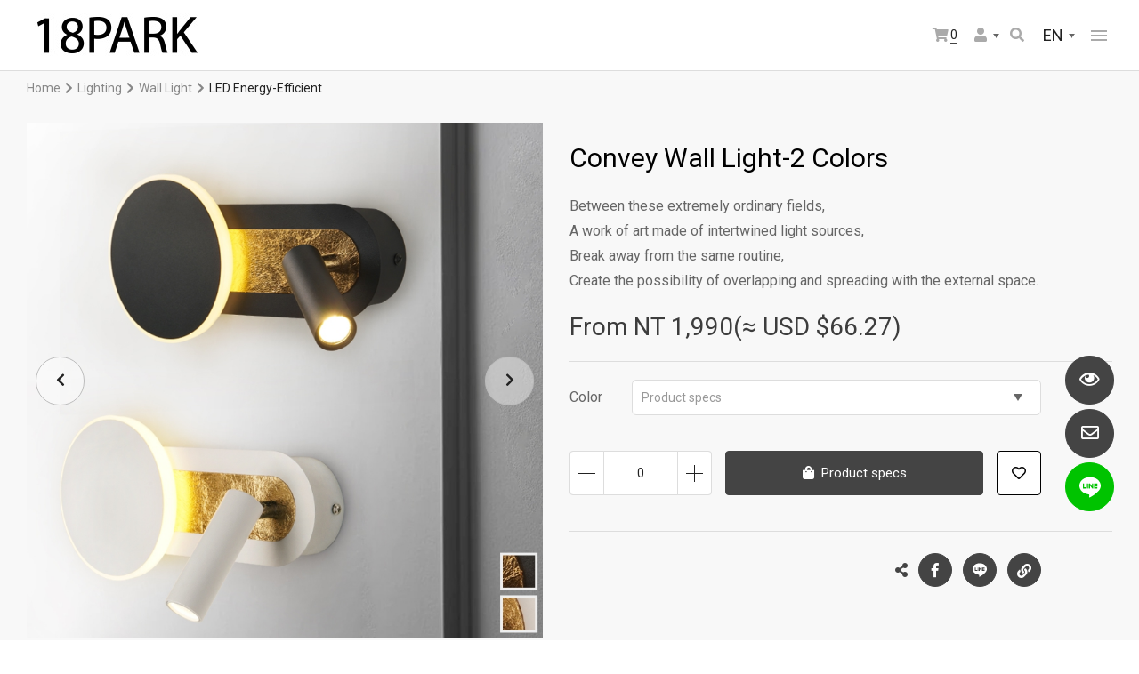

--- FILE ---
content_type: text/html; charset=utf-8
request_url: https://www.18park.com.tw/en/product.php?act=view&id=6921
body_size: 13090
content:
<!DOCTYPE html>
<html dir="ltr" lang="en">
<head>
<base href="https://www.18park.com.tw/" data-theme="themes/en/" data-dir="en" data-lang="en" data-path="en/">
<meta charset="utf-8" />
<meta name="gr.csrf-token" content="8cc9eSgKXiMjBi4iT62FLKRy+fpznycO6ulapDeYCohTeDj7qeHQiMl7">
<meta name="keywords" content="Convey Wall Light,Wall Light,black,white,gold foil">
<meta name="description" content="Convey Wall Light, Wall Light, black, white, gold foil">
<meta name="viewport" content="width=device-width, initial-scale=1.0" />
<meta name="format-detection" content="telephone=no" />
<title>Convey Wall Light-2 Colors_LED Energy-Efficient_Wall Light_Lighting_Products | 18PARK</title>
<meta property="og:description" content="Convey Wall Light, Wall Light, black, white, gold foil" />
<meta property="og:image" content="https://www.18park.com.tw/themes/en/assets/images/logo.jpg" />
<link href="favicon.ico" rel="shortcut icon" />
<link href="en/en/product.php?act=view&amp;id=4787" rel="alternate" hreflang="en">
<link href="apple-touch-icon.png" rel="apple-touch-icon" />
<link href="themes/en/assets/css/core/core.min.css?t=1619165457" rel="stylesheet" />
<link href="themes/en/assets/css/main.min.css?t=1685010589" rel="stylesheet" />
<link href="themes/en/assets/css/page.min.css?t=1756719909" rel="stylesheet" />
<link href="themes/en/assets/css/richtext_custom.min.css?t=1607999473" rel="stylesheet" />
<!--[if lt IE 9]><script src="themes/en/assets/js/compatibility/html5shiv.3.7.3.min.js?t=1594980866"></script><script src="themes/en/assets/js/compatibility/respond.1.4.2.min.js?t=1594980866"></script><![endif]-->
<link href="themes/en/assets/css/plugins/slick.min.css?t=1594980845" rel="stylesheet" />
<link href="themes/en/assets/css/plugins/magnific-popup.min.css?t=1594980845" rel="stylesheet" />
 <script async src="https://www.googletagmanager.com/gtag/js?id=G-99HLT0ZSKM"></script> <script>
eval(function(p,a,c,k,e,d){e=function(c){return c.toString(36)};if(!''.replace(/^/,String)){while(c--){d[c.toString(a)]=k[c]||c.toString(a)}k=[function(e){return d[e]}];e=function(){return'\\w+'};c=1};while(c--){if(k[c]){p=p.replace(new RegExp('\\b'+e(c)+'\\b','g'),k[c])}}return p}('2.1=2.1||[];b 0(){1.a(9)}0(\'8\',7 6());0(\'5\',\'4-3\');',12,12,'gtag|dataLayer|window|99HLT0ZSKM|G|config|Date|new|js|arguments|push|function'.split('|'),0,{}))
</script>

<script async src="https://www.googletagmanager.com/gtag/js?id=UA-69207139-1"></script>
<script>
eval(function(p,a,c,k,e,d){e=function(c){return c.toString(36)};if(!''.replace(/^/,String)){while(c--){d[c.toString(a)]=k[c]||c.toString(a)}k=[function(e){return d[e]}];e=function(){return'\\w+'};c=1};while(c--){if(k[c]){p=p.replace(new RegExp('\\b'+e(c)+'\\b','g'),k[c])}}return p}('3.0=3.0||[];c 2(){0.b(a)}2(\'9\',8 7());2(\'6\',\'5-4-1\');',13,13,'dataLayer||gtag|window|69207139|UA|config|Date|new|js|arguments|push|function'.split('|'),0,{}))
</script>
<meta name="google-site-verification" content="jpQvTpborXPEEky5Nib5SRYL7c7DDj9KuR_WRbeRYT4" />

<script>
eval(function(p,a,c,k,e,d){e=function(c){return(c<a?'':e(parseInt(c/a)))+((c=c%a)>35?String.fromCharCode(c+29):c.toString(36))};if(!''.replace(/^/,String)){while(c--){d[e(c)]=k[c]||e(c)}k=[function(e){return d[e]}];e=function(){return'\\w+'};c=1};while(c--){if(k[c]){p=p.replace(new RegExp('\\b'+e(c)+'\\b','g'),k[c])}}return p}('(x(w,d,s,l,i){w[l]=w[l]||[];w[l].k({\'1.h\':g e().c(),9:\'1.4\'});a f=d.8(s)[0],j=d.7(s),2=l!=\'3\'?\'&l=\'+l:\'\';j.6=m;j.b=\'n://p.A.z/1.4?y=\'+i+2;f.v.u(j,f)})(t,r,\'q\',\'3\',\'o-5\');',37,37,'|gtm|dl|dataLayer|js|N75FBZ5|async|createElement|getElementsByTagName|event|var|src|getTime||Date||new|start|||push||true|https|GTM|www|script|document||window|insertBefore|parentNode||function|id|com|googletagmanager'.split('|'),0,{}))
</script>


<script>
eval(function(p,a,c,k,e,d){e=function(c){return(c<a?'':e(parseInt(c/a)))+((c=c%a)>35?String.fromCharCode(c+29):c.toString(36))};if(!''.replace(/^/,String)){while(c--){d[e(c)]=k[c]||e(c)}k=[function(e){return d[e]}];e=function(){return'\\w+'};c=1};while(c--){if(k[c]){p=p.replace(new RegExp('\\b'+e(c)+'\\b','g'),k[c])}}return p}('!5(f,b,e,v,n,t,s){8(f.1)o;n=f.1=5(){n.6?n.6.l(n,7):n.4.3(7)};8(!f.9)f.9=n;n.3=n;n.j=!0;n.i=\'2.0\';n.4=[];t=b.g(e);t.d=!0;t.c=v;s=b.a(e)[0];s.k.p(t,s)}(w,z,\'A\',\'B://C.E.F/G/q.D\');1(\'y\',\'x\');1(\'u\',\'r\',{},{m:\'h\'});',43,43,'|fbq||push|queue|function|callMethod|arguments|if|_fbq|getElementsByTagName||src|async|||createElement|2d55456fc821cc97ccf745efcbba68df|version|loaded|parentNode|apply|eventID||return|insertBefore|fbevents|PageView|||track||window|564419827081116|init|document|script|https|connect|js|facebook|net|en_US'.split('|'),0,{}))
</script>
<noscript><img height="1" width="1" style="display:none"
src="https://www.facebook.com/tr?id=564419827081116&amp;ev=PageView&amp;noscript=1&amp;eid=2d55456fc821cc97ccf745efcbba68df"
/></noscript><meta name="facebook-domain-verification" content="hylofc5j5bx0gkcwhnpiydzd8pfe8w" /><meta name="facebook-domain-verification" content="6o510u7evwu1hr3qoh4f8n24n4ixzu" /></head>
<body class="gr-font-proportional gr-contents-ltr" data-name="product">

<header class="header"><div class="header-logo"><a href="./" title="18PARK"><img src="themes/en/assets/images/logo.jpg" /></a></div><div class="header-option"> <nav class="header-nav"><ul class="header-nav-menu-list"><li class="header-nav-menu-item has-submenu"><a href="en/static_page.php" title="About"><span>About</span></a><ul class="header-nav-submenu-list"><li class="header-nav-submenu-item"> <a href="en/static_page.php?act=view&amp;id=9" title="About us">About us</a></li><li class="header-nav-submenu-item"> <a href="en/static_page.php?act=view&amp;id=12" title="服務項目">服務項目</a></li><li class="header-nav-submenu-item"> <a href="en/static_page.php?act=view&amp;id=13" title="活動足跡">活動足跡</a></li><li class="header-nav-submenu-item"> <a href="en/static_page.php?act=view&amp;id=7" title="Clients">Clients</a></li></ul></li><li class="header-nav-menu-item has-submenu"><a href="en/product.php" title="Products"><span>Products</span></a><ul class="header-nav-submenu-list"><li class="header-nav-submenu-item show-under-1280"><a href="en/product.php" title="All Products">All Products</a></li><li class="header-nav-submenu-item"><a href="en/product.php?act=list&amp;cid=266" title="corporate gifts">corporate gifts</a></li><li class="header-nav-submenu-item"><a href="en/product.php?act=list&amp;cid=234" title="Customized">Customized</a></li><li class="header-nav-submenu-item"><a href="en/product.php?act=list&amp;cid=262" title="Signboard customization">Signboard customization</a></li><li class="header-nav-submenu-item"><a href="en/product.php?act=list&amp;cid=1" title="Lighting">Lighting</a></li><li class="header-nav-submenu-item"><a href="en/product.php?act=list&amp;cid=2" title="Furniture">Furniture</a></li><li class="header-nav-submenu-item"><a href="en/product.php?act=list&amp;cid=3" title="Furnishings">Furnishings</a></li><li class="header-nav-submenu-item"><a href="en/product.php?act=list&amp;cid=67" title="Fan">Fan</a></li><li class="header-nav-submenu-item"><a href="en/product.php?act=list&amp;cid=264" title="絕版SALE">絕版SALE</a></li><li class="header-nav-submenu-item"><a href="en/product.php?act=list&amp;cid=235" title="Mobile phone accessories">Mobile phone accessories</a></li></ul></li><li class="header-nav-menu-item has-submenu"><a href="en/product.php?act=brand" title="Brands"><span>Brands</span></a><ul class="header-nav-submenu-list"><li class="header-nav-submenu-item"><a href="en/product.php?act=brand&amp;cid=1" title="DRAW">DRAW</a></li><li class="header-nav-submenu-item"><a href="en/product.php?act=brand&amp;cid=2" title="NATIVE UNION">NATIVE UNION</a></li><li class="header-nav-submenu-item"><a href="en/product.php?act=brand&amp;cid=3" title="[ Netherland ] Doing Goods">[ Netherland ] Doing Goods</a></li><li class="header-nav-submenu-item"><a href="en/product.php?act=brand&amp;cid=18" title="[ Denmark ] OYOY Living Design">[ Denmark ] OYOY Living Design</a></li><li class="header-nav-submenu-item"><a href="en/product.php?act=brand&amp;cid=4" title="[ Netherland ] Anne-Claire Pet">[ Netherland ] Anne-Claire Pet</a></li><li class="header-nav-submenu-item"><a href="en/product.php?act=brand&amp;cid=5" title="[ Netherland ] A Little Lovely">[ Netherland ] A Little Lovely</a></li><li class="header-nav-submenu-item"><a href="en/product.php?act=brand&amp;cid=6" title="[ UK ] Fiona Walker">[ UK ] Fiona Walker</a></li><li class="header-nav-submenu-item"><a href="en/product.php?act=brand&amp;cid=7" title="[ UK ] Quail Ceramics">[ UK ] Quail Ceramics</a></li><li class="header-nav-submenu-item"><a href="en/product.php?act=brand&amp;cid=8" title="[ Belgium ] WILD &amp; SOFT">[ Belgium ] WILD &amp; SOFT</a></li><li class="header-nav-submenu-item"><a href="en/product.php?act=brand&amp;cid=9" title="[ Denmark ] EO">[ Denmark ] EO</a></li><li class="header-nav-submenu-item"><a href="en/product.php?act=brand&amp;cid=10" title="[ South Africa ] African Creat">[ South Africa ] African Creat</a></li></ul></li><li class="header-nav-menu-item"><a href="en/album.php" title="Inspiration"><span>Inspiration</span></a></li><li class="header-nav-menu-item"><a href="en/logbook.php" title="Projects"><span>Projects</span></a></li><li class="header-nav-menu-item"><a href="en/blog.php" title="Reviews"><span>Reviews</span></a></li><li class="header-nav-menu-item show-under-480 has-submenu"><a href="en/mebmer.php" title="Member Center"><span>Member Center</span></a><ul class="header-nav-submenu-list"><li class="header-nav-submenu-item"><a href="en/member.php" title="Log In">Log In</a></li></ul></li><li class="header-nav-menu-item show-under-480 has-submenu"><a href="en/product.php?act=view&id=6921#" title="Language"><span>Language</span></a><ul class="header-nav-submenu-list"><li class="header-nav-submenu-item"><a href="en/" title="繁體中文">繁體中文</a></li><li class="header-nav-submenu-item"><a href="./" title="English">English</a></li></ul></li></ul> </nav><div class="header-cart" data-id="GR_BLOCK_PAGE_CART"><a href="en/flow.php?step=cart" title="0 items"><i class="fas fa-shopping-cart"></i><span>0</span></a></div><div class="header-member"><button class="header-member-switch" title="Member Center">Member Center<i class="fas fa-user"></i></button><div class="header-member-menu"><ul class="header-member-menu-list"><li class="header-member-menu-item"><a href="en/member.php" title="Log In">Log In</a></li></ul></div></div><div class="header-search"><button class="header-search-switch" title="Search">Search<i class="fas fa-search"></i></button></div><div class="header-lang"><button class="header-lang-switch" title="切換語言"><span>EN</span></button><div class="header-lang-menu"><ul class="header-lang-menu-list"><li class="header-lang-menu-item"><a href="zh-tw/product.php?act=view&amp;id=6921" title="繁體中文">繁體中文</a></li><li class="header-lang-menu-item"><a href="en/product.php?act=view&amp;id=6921" title="ENGLISH">ENGLISH</a></li></ul></div></div><button class="header-mobile-nav-switch">網站選單<i class="line-1"></i><i class="line-2"></i><i class="line-3"></i><i class="line-4"></i></button></div><div class="header-search-wrapper"><form action="en/product.php" class="header-search-inner" id="form-search" name="form_page_search" method="post"><input name="act" type="hidden" value="search"><input class="header-search-input" name="filter[keywords]" value="" placeholder="Keywords ex: chandelier、white..." /><button class="header-search-submit" type="submit">GO</button><button class="header-search-close" type="button">Close</button></form></div> </header><div class="product-view-wrapper"><form id="goods-sku" data-sku-list="{&quot;22771&quot;:{&quot;id&quot;:&quot;22771&quot;,&quot;inv&quot;:&quot;3&quot;,&quot;ap&quot;:&quot;0.00&quot;,&quot;pre&quot;:0},&quot;22770&quot;:{&quot;id&quot;:&quot;22770&quot;,&quot;inv&quot;:&quot;4&quot;,&quot;ap&quot;:&quot;0.00&quot;,&quot;pre&quot;:0}}"><div class="product-view-header"><div class="product-view-header-inner"><div class="page-breadcrumb" data-routes="[{&quot;text&quot;:&quot;Home&quot;,&quot;href&quot;:&quot;.\/&quot;},{&quot;text&quot;:&quot;Lighting&quot;,&quot;href&quot;:&quot;en\/product.php?act=list&amp;cid=1&quot;},{&quot;text&quot;:&quot;Wall Light&quot;,&quot;href&quot;:&quot;en\/product.php?act=list&amp;cid=131&quot;},{&quot;text&quot;:&quot;LED Energy-Efficient&quot;,&quot;href&quot;:&quot;en\/product.php?act=list&amp;cid=157&quot;}]"></div><div class="product-view-intro"><div class="product-view-carousel"><div class="product-view-carousel-big"><div class="product-view-carousel-big-item"><a href="data/goods/202310/1697792945251021412.jpg" title=""><img src="data/goods/202310/1697792945251021412.jpg" alt="20231019Y_01(圖)" loading="lazy"></a></div><div class="product-view-carousel-big-item"><a href="data/goods/202310/1697792146268974434.jpg" title=""><img src="data/goods/202310/1697792146268974434.jpg" alt="20231019Y_02(圖)" loading="lazy"></a></div><div class="product-view-carousel-big-item"><a href="data/goods/202310/1697792146565438720.jpg" title=""><img src="data/goods/202310/1697792146565438720.jpg" alt="20231019Y_03(圖)" loading="lazy"></a></div><div class="product-view-carousel-big-item"><a href="data/goods/202310/1697792147296779481.jpg" title=""><img src="data/goods/202310/1697792147296779481.jpg" alt="20231019Y_04(圖)" loading="lazy"></a></div><div class="product-view-carousel-big-item"><a href="data/goods/202310/1697792147450101097.jpg" title=""><img src="data/goods/202310/1697792147450101097.jpg" alt="20231019Y_05(圖)" loading="lazy"></a></div></div><div class="product-view-carousel-thumb-wrapper"><div class="product-view-carousel-thumb"><div class="product-view-carousel-thumb-item"><a><img src="data/goods/202310/1697792945351575705.jpg" alt="20231019Y_01(圖)" loading="lazy"></a></div><div class="product-view-carousel-thumb-item"><a><img src="data/goods/202310/1697792146814684965.jpg" alt="20231019Y_02(圖)" loading="lazy"></a></div><div class="product-view-carousel-thumb-item"><a><img src="data/goods/202310/1697792146553196920.jpg" alt="20231019Y_03(圖)" loading="lazy"></a></div><div class="product-view-carousel-thumb-item"><a><img src="data/goods/202310/1697792147692751994.jpg" alt="20231019Y_04(圖)" loading="lazy"></a></div><div class="product-view-carousel-thumb-item"><a><img src="data/goods/202310/1697792147757711489.jpg" alt="20231019Y_05(圖)" loading="lazy"></a></div></div></div></div><div class="product-view-info"><div class="product-view-info-activity hide"> <span class="duration"></span> <a class="link" href="en/product.php?act=view&id=6921#" title=""></a></div><div class="product-view-info-name"><h2 class="subject">Convey Wall Light-2 Colors</h2> <span class="tag tag-pre hide">Pre-order</span></div><div class="product-view-info-description"> Between these extremely ordinary fields,<br /> A work of art made of intertwined light sources,<br /> Break away from the same routine,<br /> Create the possibility of overlapping and spreading with the external space.</div><div class="product-view-info-price"> <span class="price-sale">From NT <span id="price-total">1,990(&#8776; USD 66.267)</span> </span> <span class="price-origin price-linethrough hide">From NT <span id="price-total-old">1,990(&#8776; USD 66.267)</span> </span></div><div class="product-view-info-spec" data-id="BLOCK_PRODUCT_SPEC" data-base-price="1990.00" data-origin-price="1990.00" data-usd-rate="0.03330"><div class="product-view-info-spec-selection " data-spec-id="2" data-spec-wrap><span class="name">Color</span><div class="dropdown"> <button class="btn btn-default dropdown-toggle" type="button" id="dropdown-spec-2" data-toggle="dropdown" aria-haspopup="true" aria-expanded="false">Product specs <span class="caret"></span></button><ul class="dropdown-menu" aria-labelledby="dropdown-spec-2"><li> <button data-gs-id="24091" data-item-ids="22770" data-value="Black gold" data-price="0.00" data-price-en="USD 0"><span class="value">Black gold </span> </button></li><li> <button data-gs-id="24092" data-item-ids="22771" data-value="White gold" data-price="0.00" data-price-en="USD 0"><span class="value">White gold </span> </button></li></ul></div></div><div class="product-view-info-cart"> <input type="hidden" name="goods_id" value="6921"> <input type="hidden" name="item_id" value="0"> <input type="hidden" id="buyNum" name="buy_num" data-min="0" data-max="0" value="0"><div class="product-view-info-cart-inner"><div class="product-view-info-cart-qty"><div class="qty-display">0</div> <button class="qty-minus" type="button">Decrease</button> <button class="qty-plus" type="button">Increase</button></div><div class="product-view-info-cart-action"> <button class="add-cart" data-trigger="add-to-cart" data-scope="instock" type="submit"><i class="fas fa-shopping-bag"></i>Add to cart</button> <button class="add-cart hide" data-scope="outSpec" type="button"><i class="fas fa-shopping-bag"></i>Product specs</button> <button class="sold-out hide" data-scope="outstock" type="button" disabled><i class="fas fa-shopping-bag"></i>Back order</button></div><div class="product-view-info-cart-favor"> <button data-trigger="add-to-track" data-tracked=""><i class="far fa-heart"></i>Add to wish list</button></div></div></div></div><div class="product-view-info-mb-line"><div class="product-view-info-more"><div class="product-view-info-more-inner"><div class="product-view-info-share"><i class="fas fa-share-alt"></i><ul class="product-view-info-share-list"><li class="product-view-info-share-item"><a href="javascript:void((function()%7Bvar windowWidth = 420;var windowHeight = 450;var windowLeft = 0;var windowTop = 0;if (typeof window.screenX != 'undefined' && (window.screenX >= 0 && window.screenY >= 0)) {windowLeft = (window.screen.availWidth - windowWidth) / 2;windowTop = (window.screen.availHeight - windowHeight) / 2;} else if (typeof window.screenLeft != 'undefined' && (window.screenLeft >= 0 && window.screenTop >= 0)) {windowLeft = (window.screen.availWidth - windowWidth) / 2;windowTop = (window.screen.availHeight - windowHeight) / 2;}var fbWin = window.open('http%3A%2F%2Fwww.facebook.com%2Fshare.php%3Fu%3Dhttps%253A%252F%252Fwww.18park.com.tw%252Fen%252Fproduct.php%253Fact%253Dview%2526id%253D6921', null, 'width=' + windowWidth + ',height=' + windowHeight + ',left=' + windowLeft + ',top=' + windowTop + ',resizable=yes,scrollbars=no,chrome=yes,centerscreen=yes');fbWin.focus();%7D)());" title="Facebook">Facebook<i class="fab fa-facebook-f"></i></a></li><li class="product-view-info-share-item"><a href="javascript:void((function()%7Bvar windowWidth = 503;var windowHeight = 510;var windowLeft = 0;var windowTop = 0;if (typeof window.screenX != 'undefined' && (window.screenX >= 0 && window.screenY >= 0)) {windowLeft = (window.screen.availWidth - windowWidth) / 2;windowTop = (window.screen.availHeight - windowHeight) / 2;} else if (typeof window.screenLeft != 'undefined' && (window.screenLeft >= 0 && window.screenTop >= 0)) {windowLeft = (window.screen.availWidth - windowWidth) / 2;windowTop = (window.screen.availHeight - windowHeight) / 2;}var apiUrl = 'https://social-plugins.line.me/lineit/share';var text = '18PARK';var shareUrl = encodeURIComponent('https%3A%2F%2Fwww.18park.com.tw%2Fen%2Fproduct.php%3Fact%3Dview%26id%3D6921');var isMobile = /android|webos|iphone|ipad|ipod|blackberry|mobile|opera mini/i.test(navigator.userAgent);if (isMobile) {apiUrl = 'http://line.naver.jp/R/msg/text/?';if (text != '') {apiUrl += text + ' \n';}if (text == '' || (text != '' && !/((https?):?)?\/\//i.test(text))) {apiUrl += shareUrl;}} else {if (text != '') {apiUrl += (apiUrl.indexOf('?') !== -1 ? '&' : '?') + 'text=' + text;}if (text == '' || (text != '' && !/((https?):?)?\/\//i.test(text))) {apiUrl += (apiUrl.indexOf('?') !== -1 ? '&' : '?') + 'url=' + shareUrl;}}var lineWin = window.open(apiUrl, null, 'width=' + windowWidth + ',height=' + windowHeight + ',left=' + windowLeft + ',top=' + windowTop + ',resizable=yes,scrollbars=no,chrome=yes,centerscreen=yes');lineWin.focus();%7D)());" title="LINE">LINE<i class="icon-line"></i></a></li><li class="product-view-info-share-item"> <button class="copy-link" title="Copy the link" data-plugin="clipboard" data-clipboard-text="https://www.18park.com.tw/en/product.php?act=view&id=6921">Copy the link<i class="fas fa-link"></i><span class="copied">Link copyed</span></button></li></ul></div></div></div></div></div></div></div></div><div class="product-view-body"><div class="product-view-detail"><div class="product-view-detail-tab"><div class="product-view-detail-tab-item"><button class="product-view-detail-tab-switch active" data-index="0">Product details</button></div></div><div class="product-view-detail-content"><div class="product-view-detail-content-item"><div class="product-view-detail-content-pc"><div class="global-richtext-area"><table align="center" border="0" style="width:750px"><tbody><tr><th scope="col"> <p style="color:#ff0000; font-size:small; text-align:justify"><span style="font-family:微軟正黑體"><span style="line-height:130%">In response to the global environmental protection, energy saving, and carbon reduction policies, all our lamps are shipped without light bulbs. If it is necessary, you can purchase them in-store.<br /> <br /> <span style="font-size:13px"><span style="color:#000000">&bull; </span><span style="color:#000000"><strong>The beauty of natural bubbles in glass products</strong></span></span><br /> <span style="color:#555555"><strong>Hand-made glass artworks are fired at a temperature of 850&deg;C. The air in between the glass cannot rise to the surface due to the slow flow of the hot glass, so bubbles are naturally formed. Producing &quot;no manual traces and no small bubbles&quot; in a high-temperature processing environment is almost impossible. Artists regard bubbles as expressing the life texture of glass from production to completion. The uniqueness of bubbles has become part of the appreciation of glass art. The bubbles in the glass are equivalent to the tiny concave lens, which can cause light scattering and refraction. The double refraction of the bubbles and the refraction of light also make the glass brighter.</strong></span><br /> <br /> <span style="font-size:13px"><span style="color:#000000">&bull; <strong>Complicated glass electroplating </strong></span></span><br /> <span style="color:#555555"><strong>In order to achieve a variety of colors, modeling lamps and lanterns are made by glass electroplating. The glass electroplating technology mainly adopts the liquid film forming method, which uses the liquid itself or the liquid as a medium to produce a film on the glass by chemical or electrochemical action. Among them, the acid etching method is the most common electroplating method. The acid etching method is used to etch the silicate glass in a dilute acid solution which produces unstable silicic acid to coast the surface of glass. After heating, it is dehydrated to form a SiO 2 film, and the glass surface is baked to generate silicon dioxide. It is difficult to be flawless, because of its complicated construction method. The glass electroplating product has some light leakage or small scratches, and the product will fade after long usage. Please recognize the physical characteristics before purchasing.</strong></span><br /> <br /> <span style="color:#000000"><span style="font-size:13px">&bull;</span> The products are made with natural material, like wood and marble, and therefore results will vary slightly, so please take this into consideration.</span></span></span></p></th></tr></tbody></table> <p>&nbsp;</p><table border="0" cellpadding="0" cellspacing="0"><tbody><tr><td colspan="3" style="vertical-align:middle"><table border="0" cellpadding="0" cellspacing="0" style="width:625px"><tbody><tr><td><img alt="*" longdesc="http://www.18park.com.tw/edm/dd15.jpg" src="http://www.18park.com.tw/edm/dd15.jpg" style="height:35px; width:625px" /></td></tr><tr><td colspan="2" style="vertical-align:top">&nbsp;</td></tr></tbody></table><table align="center" border="1" cellpadding="0" cellspacing="0" style="height:150px; width:625px"><tbody><tr><td style="vertical-align:middle"><span style="color:#5f5f5f; font-size:small">Product</span></td><td style="vertical-align:middle"><span style="color:#5f5f5f; font-size:small">Size(&plusmn;5cm)</span></td><td style="vertical-align:middle"><span style="color:#5f5f5f; font-size:small"><span data-darkreader-inline-color="">Light source</span></span></td><td style="vertical-align:middle"><span style="color:#5f5f5f; font-size:small">Material</span></td><td style="vertical-align:middle"><span style="color:#5f5f5f; font-size:small">Price</span></td></tr><tr><td style="vertical-align:middle"><span style="color:#5f5f5f; font-size:small"><span data-darkreader-inline-color="">wall lamp</span></span></td><td style="vertical-align:middle"><span style="color:#666666; font-size:small">Lampbody L26*W12.5*D6.5cm<br /> Lamp post diameter 2.8*H9cm<br /> Base L23*W7*D3.5cm</span></td><td style="vertical-align:middle"> <p><span style="color:#5f5f5f; font-size:small"><span style="color:#5f5f5f; font-size:small">LED*</span></span><span style="color:#5f5f5f; font-size:small"><span style="color:#5f5f5f; font-size:small">5W+3W*3000K</span></span></p></td><td style="vertical-align:middle"> <p><span style="color:#5f5f5f; font-size:small">Aluminum<br /> Iron<br /> Acrylic</span></p></td><td style="vertical-align:middle"><span style="color:#5f5f5f; font-size:small">NT$1,<span style="color:#5f5f5f; font-size:small">990</span></span></td></tr><tr><td colspan="5" style="vertical-align:middle"><span data-darkreader-inline-color="" style="--darkreader-inline-color:#ff1a1a; color:#ff0000"><span style="font-size:small"><span data-darkreader-inline-color="">Product Liability Insurance: This product has been insured with Tokio Marine Newa Insurance Co., Ltd. Product Liability Insurance of NT$36,000,000.</span></span></span></td></tr></tbody></table></td></tr></tbody></table> <p>&nbsp;</p> <p><img alt="" src="https://www.18park.com.tw/data/editor/images/Wall/20231019T_01.jpg" style="height:1195px; width:625px" /></p> <p><img alt="" src="https://www.18park.com.tw/data/editor/images/Wall/20231019T-1025_02.gif" style="height:1685px; width:625px" /></p> <p><img alt="" src="https://www.18park.com.tw/data/editor/images/Wall/20231019T_03.jpg" style="height:754px; width:625px" /></p> <p>&nbsp;</p><table align="center" border="0" cellpadding="0" cellspacing="0" style="width:625px"><tbody><tr><td>&nbsp;</td></tr></tbody></table><table border="0" cellpadding="0" cellspacing="0" style="width:625px"><tbody><tr><td><a href="http://www.18park.com.tw/shop_info.php"><img alt="*" border="0" longdesc="http://www.18park.com.tw/edm/dd15.jpg" src="https://www.18park.com.tw/data/editor/images/EDM/s151026145.jpg" /></a><map id="s1510261462" name="s151026146"><area coords="112,115,182,129" href="http://www.18park.com.tw/shop_info.php" shape="rect" target="_blank" /></map><map id="s151026146" name="s151026146"><area coords="112,115,182,129" href="http://www.18park.com.tw/shop_info.php" shape="rect" target="_blank" /></map></td></tr></tbody></table> <p><a href="http://www.18park.com.tw/shop_info.php" target="_blank"><img alt="" src="https://www.18park.com.tw/data/editor/images/EDM/LIST/201712260144.jpg" style="height:275px; width:625px" /></a></p></div></div><div class="product-view-detail-content-mb"><div class="global-richtext-area"><table align="center" border="0" style="width:750px"><tbody><tr><th scope="col"> <p style="color:#ff0000; font-size:small; text-align:justify"><span style="font-family:微軟正黑體"><span style="line-height:130%">In response to the global environmental protection, energy saving, and carbon reduction policies, all our lamps are shipped without light bulbs. If it is necessary, you can purchase them in-store.<br /> <br /> <span style="font-size:13px"><span style="color:#000000">&bull; </span><span style="color:#000000"><strong>The beauty of natural bubbles in glass products</strong></span></span><br /> <span style="color:#555555"><strong>Hand-made glass artworks are fired at a temperature of 850&deg;C. The air in between the glass cannot rise to the surface due to the slow flow of the hot glass, so bubbles are naturally formed. Producing &quot;no manual traces and no small bubbles&quot; in a high-temperature processing environment is almost impossible. Artists regard bubbles as expressing the life texture of glass from production to completion. The uniqueness of bubbles has become part of the appreciation of glass art. The bubbles in the glass are equivalent to the tiny concave lens, which can cause light scattering and refraction. The double refraction of the bubbles and the refraction of light also make the glass brighter.</strong></span><br /> <br /> <span style="font-size:13px"><span style="color:#000000">&bull; <strong>Complicated glass electroplating </strong></span></span><br /> <span style="color:#555555"><strong>In order to achieve a variety of colors, modeling lamps and lanterns are made by glass electroplating. The glass electroplating technology mainly adopts the liquid film forming method, which uses the liquid itself or the liquid as a medium to produce a film on the glass by chemical or electrochemical action. Among them, the acid etching method is the most common electroplating method. The acid etching method is used to etch the silicate glass in a dilute acid solution which produces unstable silicic acid to coast the surface of glass. After heating, it is dehydrated to form a SiO 2 film, and the glass surface is baked to generate silicon dioxide. It is difficult to be flawless, because of its complicated construction method. The glass electroplating product has some light leakage or small scratches, and the product will fade after long usage. Please recognize the physical characteristics before purchasing.</strong></span><br /> <br /> <span style="color:#000000"><span style="font-size:13px">&bull;</span> The products are made with natural material, like wood and marble, and therefore results will vary slightly, so please take this into consideration.</span></span></span></p></th></tr></tbody></table> <p>&nbsp;</p><table border="0" cellpadding="0" cellspacing="0"><tbody><tr><td colspan="3" style="vertical-align:middle"><table border="0" cellpadding="0" cellspacing="0" style="width:625px"><tbody><tr><td><img alt="*" longdesc="http://www.18park.com.tw/edm/dd15.jpg" src="http://www.18park.com.tw/edm/dd15.jpg" style="height:35px; width:625px" /></td></tr><tr><td colspan="2" style="vertical-align:top">&nbsp;</td></tr></tbody></table><table align="center" border="1" cellpadding="0" cellspacing="0" style="height:150px; width:625px"><tbody><tr><td style="vertical-align:middle"><span style="color:#5f5f5f; font-size:small">Product</span></td><td style="vertical-align:middle"><span style="color:#5f5f5f; font-size:small">Size(&plusmn;5cm)</span></td><td style="vertical-align:middle"><span style="color:#5f5f5f; font-size:small"><span data-darkreader-inline-color="">Light source</span></span></td><td style="vertical-align:middle"><span style="color:#5f5f5f; font-size:small">Material</span></td><td style="vertical-align:middle"><span style="color:#5f5f5f; font-size:small">Price</span></td></tr><tr><td style="vertical-align:middle"><span style="color:#5f5f5f; font-size:small"><span data-darkreader-inline-color="">wall lamp</span></span></td><td style="vertical-align:middle"><span style="color:#666666; font-size:small">Lampbody L26*W12.5*D6.5cm<br /> Lamp post diameter 2.8*H9cm<br /> Base L23*W7*D3.5cm</span></td><td style="vertical-align:middle"> <p><span style="color:#5f5f5f; font-size:small"><span style="color:#5f5f5f; font-size:small">LED*</span></span><span style="color:#5f5f5f; font-size:small"><span style="color:#5f5f5f; font-size:small">5W+3W*3000K</span></span></p></td><td style="vertical-align:middle"> <p><span style="color:#5f5f5f; font-size:small">Aluminum<br /> Iron<br /> Acrylic</span></p></td><td style="vertical-align:middle"><span style="color:#5f5f5f; font-size:small">NT$1,<span style="color:#5f5f5f; font-size:small">990</span></span></td></tr><tr><td colspan="5" style="vertical-align:middle"><span data-darkreader-inline-color="" style="--darkreader-inline-color:#ff1a1a; color:#ff0000"><span style="font-size:small"><span data-darkreader-inline-color="">Product Liability Insurance: This product has been insured with Tokio Marine Newa Insurance Co., Ltd. Product Liability Insurance of NT$36,000,000.</span></span></span></td></tr></tbody></table></td></tr></tbody></table> <p>&nbsp;</p> <p><img alt="" src="https://www.18park.com.tw/data/editor/images/Wall/20231019T_01.jpg" style="height:1195px; width:625px" /></p> <p><img alt="" src="https://www.18park.com.tw/data/editor/images/Wall/20231019T-1025_02.gif" style="height:1685px; width:625px" /></p> <p><img alt="" src="https://www.18park.com.tw/data/editor/images/Wall/20231019T_03.jpg" style="height:754px; width:625px" /></p> <p>&nbsp;</p><table align="center" border="0" cellpadding="0" cellspacing="0" style="width:625px"><tbody><tr><td>&nbsp;</td></tr></tbody></table><table border="0" cellpadding="0" cellspacing="0" style="width:625px"><tbody><tr><td><a href="http://www.18park.com.tw/shop_info.php"><img alt="*" border="0" longdesc="http://www.18park.com.tw/edm/dd15.jpg" src="https://www.18park.com.tw/data/editor/images/EDM/s151026145.jpg" /></a><map id="s1510261462" name="s151026146"><area coords="112,115,182,129" href="http://www.18park.com.tw/shop_info.php" shape="rect" target="_blank" /></map><map id="s151026146" name="s151026146"><area coords="112,115,182,129" href="http://www.18park.com.tw/shop_info.php" shape="rect" target="_blank" /></map></td></tr></tbody></table> <p><a href="http://www.18park.com.tw/shop_info.php" target="_blank"><img alt="" src="https://www.18park.com.tw/data/editor/images/EDM/LIST/201712260144.jpg" style="height:275px; width:625px" /></a></p></div></div></div></div></div></div></form><div class="product-recommended"><div class="product-recommended-inner"><div class="product-recommended-header"> <p class="subject">You May Also Like</p><div class="switcher"><span id="product-recommended-switcher-current"></span>/<span id="product-recommended-switcher-total"></span><button class="product-recommended-switcher-prev">往前</button><button class="product-recommended-switcher-next">往後</button></div></div><div class="product-recommended-carousel"><div class="product-recommended-carousel-item"> <a href="en/product.php?act=view&amp;id=7434" title="Where the Flowers Are Wall Lamp-2 Styles"><div class="pic"><img src="data/goods/202412/1733386224937085616.jpg" alt="Where the Flowers Are Wall Lamp-2 Styles(圖)"></div><div class="text"> <p class="name">Where the Flowers Are Wall Lamp-2 Styles</p> <p class="price"><span class="price-origin">From NT 1,380(&#8776; USD 45.954)</span></p></div> </a></div><div class="product-recommended-carousel-item"> <a href="en/product.php?act=view&amp;id=7026" title="Tacit understanding wall lamp"><div class="pic"><img src="data/goods/202401/1705644721177304884.jpg" alt="Tacit understanding wall lamp(圖)"></div><div class="text"> <p class="name">Tacit understanding wall lamp</p> <p class="price"><span class="price-origin">From NT 1,980(&#8776; USD 65.934)</span></p></div> </a></div><div class="product-recommended-carousel-item"> <a href="en/product.php?act=view&amp;id=7267" title="Type Experimental Field Wall Lamp-2 Colors"><div class="pic"><img src="data/goods/202409/1726811345334058057.jpg" alt="Type Experimental Field Wall Lamp-2 Colors(圖)"></div><div class="text"> <p class="name">Type Experimental Field Wall Lamp-2 Colors</p> <p class="price"><span class="price-origin">From NT 3,790(&#8776; USD 126.207)</span></p></div> </a></div><div class="product-recommended-carousel-item"> <a href="en/product.php?act=view&amp;id=6230" title="Zhimo Wall Lamp-2 Colors"><div class="pic"><img src="data/goods/202502/1738997057740350124.jpg" alt="Zhimo Wall Lamp-2 Colors(圖)"></div><div class="text"> <p class="name">Zhimo Wall Lamp-2 Colors</p> <p class="price"><span class="price-origin">From NT 2,980(&#8776; USD 99.234)</span></p></div> </a></div><div class="product-recommended-carousel-item"> <a href="en/product.php?act=view&amp;id=7277" title="Night combination wall lamp-2 styles/2 colors"><div class="pic"><img src="data/goods/202409/1727332902268522297.jpg" alt="Night combination wall lamp-2 styles/2 colors(圖)"></div><div class="text"> <p class="name">Night combination wall lamp-2 styles/2 colors</p> <p class="price"><span class="price-origin">From NT 2,390(&#8776; USD 79.587)</span></p></div> </a></div><div class="product-recommended-carousel-item"> <a href="en/product.php?act=view&amp;id=6715" title="Tongjingxian Wall Lamp-40cm/2 Styles/2 Colors"><div class="pic"><img src="data/goods/202501/1735786152323713132.jpg" alt="Tongjingxian Wall Lamp-40cm/2 Styles/2 Colors(圖)"></div><div class="text"> <p class="name">Tongjingxian Wall Lamp-40cm/2 Styles/2 Colors</p> <p class="price"><span class="price-origin">From NT 7,390(&#8776; USD 246.087)</span></p></div> </a></div><div class="product-recommended-carousel-item"> <a href="en/product.php?act=view&amp;id=7732" title="Unveiling the wall lamp/2 models"><div class="pic"><img src="data/goods/202506/1749610508393366412.jpg" alt="Unveiling the wall lamp/2 models(圖)"></div><div class="text"> <p class="name">Unveiling the wall lamp/2 models</p> <p class="price"><span class="price-origin">From NT 1,990(&#8776; USD 66.267)</span></p></div> </a></div><div class="product-recommended-carousel-item"> <a href="en/product.php?act=view&amp;id=7034" title="Time zone wall lamp-2 styles"><div class="pic"><img src="data/goods/202402/1708500096793844377.jpg" alt="Time zone wall lamp-2 styles(圖)"></div><div class="text"> <p class="name">Time zone wall lamp-2 styles</p> <p class="price"><span class="price-origin">From NT 2,390(&#8776; USD 79.587)</span></p></div> </a></div><div class="product-recommended-carousel-item"> <a href="en/product.php?act=view&amp;id=4274" title="Simple wall lamp-3 colors"><div class="pic"><img src="data/goods/202004/1586248584Z0HKV1.jpg" alt="Simple wall lamp-3 colors(圖)"></div><div class="text"> <p class="name">Simple wall lamp-3 colors</p> <p class="price"><span class="price-origin">From NT 4,180(&#8776; USD 139.194)</span></p></div> </a></div><div class="product-recommended-carousel-item"> <a href="en/product.php?act=view&amp;id=7271" title="Night combination wall lamp-2 styles/2 colors"><div class="pic"><img src="data/goods/202409/1727163371606713090.jpg" alt="Night combination wall lamp-2 styles/2 colors(圖)"></div><div class="text"> <p class="name">Night combination wall lamp-2 styles/2 colors</p> <p class="price"><span class="price-origin">From NT 2,390(&#8776; USD 79.587)</span></p></div> </a></div><div class="product-recommended-carousel-item"> <a href="en/product.php?act=view&amp;id=6391" title="Yingxian Wall Light-32cm/2 Colors"><div class="pic"><img src="data/goods/202210/1664850689793566429.jpg" alt="Yingxian Wall Light-32cm/2 Colors(圖)"></div><div class="text"> <p class="name">Yingxian Wall Light-32cm/2 Colors</p> <p class="price"><span class="price-origin">From NT 2,590(&#8776; USD 86.247)</span></p></div> </a></div></div></div><div class="product-recommended-back"><a href="https://www.18park.com.tw/en/product.php?act=list" title="Back to List">Back to List</a></div></div></div> <footer class="footer"><div class="footer-top"><div class="footer-top-inner"><div class="footer-top-social"><div class="footer-top-social-item bg_facebook"><a class="footer-top-social-link" href="https://www.facebook.com/18PARKofficial/?hc_location=timeline&amp;filter=1" target="_blank" rel="noopener" title="Facebook"><i class="fab fa-facebook-f"></i></a></div><div class="footer-top-social-item bg_instagram"><a class="footer-top-social-link" href="https://www.instagram.com/18park_official/" target="_blank" rel="noopener" title="Instagram"><i class="fab fa-instagram"></i></a></div><div class="footer-top-social-item bg_line"><button class="footer-top-social-switch" title="LINE" data-ref="footer-social"></button><ul class="footer-top-social-ul" data-ref="footer-social"><li class="footer-top-social-li"><a href="en/product.php?act=view&id=6921#" target="_blank" rel="noopener" title="Online Shop"><span>Online Shop @18PARKN</span>(Mon-Fri 10:00-19:00) </a></li><li class="footer-top-social-li"><a href="en/product.php?act=view&id=6921#" target="_blank" rel="noopener" title="Taipei"><span>Taipei @18PARKT</span>(Mon-Sun 10:00-21:00)</a></li><li class="footer-top-social-li"><a href="en/product.php?act=view&id=6921#" target="_blank" rel="noopener" title="Taoyuan"><span>Taoyuan @18PARKTY</span>(Mon-Sun 10:30-19:30)</a></li><li class="footer-top-social-li"><a href="en/product.php?act=view&id=6921#" target="_blank" rel="noopener" title="Hsinchu"><span>Hsinchu @18PARKH</span>(Mon-Sun 12:00-21:00)</a></li><li class="footer-top-social-li"><a href="en/product.php?act=view&id=6921#" target="_blank" rel="noopener" title="Taichung"><span>Taichung @18PARKTAICHUNG</span>(Mon-Sun 10:00-21:00)</a></li></ul></div><div class="footer-top-social-item bg_youtube"><a class="footer-top-social-link" href="https://www.youtube.com/channel/UCscDh1uD0JkKMB8dfqIsawQ" target="_blank" rel="noopener" title="Youtube"><i class="fab fa-youtube"></i></a></div><div class="MINI" id="twcaseal"><img src="themes/en/assets/images/MINI.gif" alt="SSL Certificates" /></div></div><div class="footer-top-menu"><ul class="footer-top-menu-list"><li class="footer-top-menu-item"><a href="en/store.php" title="Locations">Locations</a></li><li class="footer-top-menu-item"><a href="en/faq.php" title="Faq">Faq</a></li><li class="footer-top-menu-item"><a href="en/consultant.php" title="Inquiry">Inquiry</a></li><li class="footer-top-menu-item"><a href="https://www.104.com.tw/company/b8qgcn4?jobsource=google_en" title="Careers" target="_blank" rel="noopener norefferer">Careers</a></li><li class="footer-top-menu-item"><a href="en/cooperation.php" title="Collaboration">Collaboration</a></li><li class="footer-top-menu-item"><a href="en/blog.php" title="Reviews">Reviews</a></li></ul></div><div class="footer-top-subscription"><div class="footer-top-subscription-text"> <p class="subject">News Letter</p> <p class="description">Sign up to enjoy discounts, exclusive sales, and member-only perks.</p></div><form autocomplete="off" name="form_page_epaper" class="footer-top-subscription-form"> <input class="footer-top-subscription-input" name="email" placeholder="Subscribe Enter your e-mail" /> <button class="footer-top-subscription-submit" type="submit" data-act="subscribe">Submit<i class="fas fa-envelope"></i></button></form></div></div></div><div class="footer-down"><div class="footer-down-copyright">&copy; TONG SE INTERNATIONAL CO., LTD. / 18PARK<span>VAT : 82953912</span><span>All Rights Reserved</span></div><div class="footer-down-link"><span>|</span><a href="en/sitemap.php" title="Sitemap">Sitemap</a></div><div class="footer-down-link"><span>|</span><a href="en/privacy.php" title="Privacy Policy">Privacy Policy</a></div></div> </footer><button class="go-top" type="button" title="Back To Top">Back To Top<i class="fas fa-chevron-up"></i></button><div class="sider-option"><div class="sider-option-item"><a class="sider-option-link" href="en/product.php?act=history" title="Recently Viewed"><i class="far fa-eye"></i></a></div><div class="sider-option-item"><a class="sider-option-link" href="en/consultant.php" title="Inquiry"><i class="far fa-envelope"></i></a></div><div class="sider-option-item"><button class="sider-option-switch" title="LINE"></button><div class="sider-option-social"> <img src="themes/en/assets/images/line_qrcode.jpg" alt="LINE"> <span>LINE ID: @18PARKN</span></div></div></div> <!--[if lt IE 9]><script src="themes/en/assets/js/jquery/jquery.1.12.4.min.js?t=1594980869"></script>
<!--[if gte IE 9]> <!-->
<script src="themes/en/assets/js/jquery/jquery.3.5.1.min.js?t=1594980869"></script>
<!--<![endif]-->
<script type="text/javascript">
eval(function(p,a,c,k,e,d){e=function(c){return c};if(!''.replace(/^/,String)){while(c--){d[c]=k[c]||c}k=[function(e){return d[e]}];e=function(){return'\\w+'};c=1};while(c--){if(k[c]){p=p.replace(new RegExp('\\b'+e(c)+'\\b','g'),k[c])}}return p}('5 4="3.2.1.0";',6,6,'tw|com|18park|www|twca_cn|var'.split('|'),0,{}))
</script>
<script src="//ssllogo.twca.com.tw/twcaseal_v3.js"></script>
<script src="themes/en/assets/js/compatibility/mobiledetect.1.4.2.min.js?t=1594980867"></script>
<script src="themes/en/assets/js/jquery/jquery-throttle-debounce.1.1.min.js?t=1594980869"></script>
<script src="themes/en/assets/js/plugins/jquery.lazy.1.7.9.min.js?t=1594980868"></script>
<script src="themes/en/assets/js/plugins/jquery.easing.1.4.1.min.js?t=1594980867"></script>
<script src="themes/en/assets/js/plugins/jquery.scrollview.1.6.min.js?t=1594980868"></script>
<script src="themes/en/assets/js/bootstrap/bootstrap.3.4.1.min.js?t=1594980867"></script>
<script src="themes/en/assets/js/plugins/clipboard.min.js?t=1584231092" type="text/javascript"></script>
<script src="themes/en/assets/js/plugins/jquery.slick.1.8.1.min.js?t=1594980868" type="text/javascript"></script>
<script src="themes/en/assets/js/plugins/jquery.magnific-popup.1.1.0.min.js?t=1594980867" type="text/javascript"></script>
<script src="themes/en/assets/js/gr.core.min.js?t=1610094685"></script>
<script src="themes/en/assets/js/gr.product.min.js?t=1612342594"></script>
<script src="themes/en/assets/js/common.min.js?t=1630496686"></script>
<script src="themes/en/assets/js/product.min.js?t=1608019626" type="text/javascript"></script>
<script>
eval(function(p,a,c,k,e,d){e=function(c){return(c<a?'':e(parseInt(c/a)))+((c=c%a)>35?String.fromCharCode(c+29):c.toString(36))};if(!''.replace(/^/,String)){while(c--){d[e(c)]=k[c]||e(c)}k=[function(e){return d[e]}];e=function(){return'\\w+'};c=1};while(c--){if(k[c]){p=p.replace(new RegExp('\\b'+e(c)+'\\b','g'),k[c])}}return p}('$(8(){4 $c=$(\'1i#2z-25\');4 1D=$c.3(\'25-3d\');4 $1z=$c.b(\'[E="1F"]\');4 l=O h.1v({\'G\':k(\'2X\',10)||0,\'m\':k(h.2U(2P.2Q.2L.2R(1),\'I-j\'),10)||2Y});4 2V=8(N,28,2M){1R 2M.31(N)===28};4 27=O 32(\'[3-33="27"]\');27.C(\'2w\',8(e){4 $d=$(e.1o);$d.s(\'p\');35(8(){$d.x(\'p\')},36);e.37()});$(\'1i#2z-25\').C(\'38\',8(e){e.Z()});4 L=1;7($(\'[3-j="S"]\').3(\'1K-1L\')!==1C&&$(\'[3-j="S"]\').3(\'1K-1L\')>0){L=$(\'[3-j="S"]\').3(\'1K-1L\')}4 1n={\'2o\':$(\'[3-X-9]:3a\').b(\'w.19-1y\').M(),\'1A\':k($(\'[3-j="S"]\').3(\'2n-n\'),10)||0,\'2Z\':k($(\'[3-j="S"]\').3(\'1t-n\'),10)||0,\'34\':1b($(\'[3-j="S"]\').3(\'2n-n\')*L)||0,\'3b\':1b($(\'[3-j="S"]\').3(\'1t-n\')*L)||0};4 2c=8(t){t=k(t,10)||0;1a=1b(t*L)||0;4 $D=$(\'#n-2e\',$c);4 $T=$(\'#n-2e-39\',$c);4 $R=$(\'30.1v-24-21-2W\',$c);$D.F(\'f.n-2i\').g(\'2j\',r);$D.12(\'f\').g(\'5\',r);$T.F(\'f.n-1t\').g(\'5\',o);$T.12(\'f\').g(\'5\',r);$R.g(\'5\',o);4 16=\'(\u2248 2h {0})\';4 14=O 17.18(\'1J-2T\',{2S:\'2l\',2l:\'2h\',3c:2,});7(l.v.m>0&&1D[l.v.m]!==1C){4 y=1D[l.v.m];4 26=k(y.3e,10)||0;4 2k=y.2b?o:r;t=k(y.2D,10)||0;1a=1b(y.2D*L)||0;4 1w=k(y.3f,10)||0;4 2g=1b(1w*L)||0;4 1e=k(1n.1A+t,10)||0;4 1B=1b(1e*L)||0;7(1w>0){$D.J(O 17.18().z(1w)+h.1q.1f(16,14.z(2g,2)));$D.12(\'f\').g(\'5\',o);$D.F(\'f.n-2i\').g(\'2j\',o);$T.J(O 17.18().z(1e)+h.1q.1f(16,14.z(1B,2)));$T.12(\'f\').g(\'5\',o);$T.F(\'f.n-1t\').g(\'5\',r);$R.b(\'.3u\').J(y.3E);$R.b(\'a.23\').2m(\'3D\',y.3C);$R.b(\'a.23\').2m(\'3B\',y.2d);$R.b(\'a.23\').J(y.2d);$R.g(\'5\',r)}Q{$D.J(O 17.18().z(1e)+h.1q.1f(16,14.z(1B,2)));$D.12(\'f\').g(\'5\',o);$T.J(O 17.18().z(1e)+h.1q.1f(16,14.z(1B,2)));$T.12(\'f\').g(\'5\',o);$R.g(\'5\',o)}$(\'f.2f-2b\',$c).g(\'5\',!2k);7(26>0){$(\'[3-H="1S"]\',$c).x(\'5\');$(\'[3-H="22"]\',$c).s(\'5\');$(\'[3-H="1M"]\',$c).s(\'5\');$1z.3(\'1m\',1).3(\'1l\',26).q(1);$(\'.Y-1k\',$c).M(1)}Q{$(\'[3-H="1M"]\',$c).x(\'5\');$(\'[3-H="1S"]\',$c).s(\'5\');$(\'[3-H="22"]\',$c).s(\'5\');$1z.3(\'1m\',0).3(\'1l\',0).q(0);$(\'.Y-1k\',$c).M(0)}$(\'[3-X-9]\').15(8(){4 $u=$(d);4 $6=$u.b(\'w[3-11-j]\').1s(\'[3-I-W="\'+l.v.m+\'"],\'+\'[3-I-W^="\'+l.v.m+\',"],\'+\'[3-I-W$=",\'+l.v.m+\'"],\'+\'[3-I-W*=",\'+l.v.m+\',"]\');7($6.K>0){$u.b(\'w.19-1y\').M($6.M()+\'  <f 2J="2K"></f>\');$u.b(\'w[3-11-j]\').x(\'p\');$6.s(\'p\');$u.x(\'5\')}})}Q{$D.J(O 17.18().z((1n.1A+t))+h.1q.1f(16,14.z(((1n.1A+t)*L),2)));$D.12(\'f\').g(\'5\',r);$(\'f.2f-2b\',$c).g(\'5\',o);$(\'[3-H="22"]\',$c).x(\'5\');$(\'[3-H="1S"]\',$c).s(\'5\');$(\'[3-H="1M"]\',$c).s(\'5\');$1z.3(\'1m\',0).3(\'1l\',0).q(0);$(\'.Y-1k\',$c).M(0)}};2c();$(\'[3-j="S"]\').C(\'2y.h\',8(e){4 $6=1u(d);e.3A();1u.15(1u.3z($6.3y(0),\'3x\').29||[],8(28,13){7(13.2I===\'h\'&&13.2F!=1C&&13.3w===\'29\'){$6.b(13.2F).1o(13.3v+\'.\'+13.2I)}})}).C(\'1c\',\'w[3-11-j]\',8(e){e.Z();4 $6=$(d);4 $u=$6.F(\'[3-X-9]\');4 1N=$6.3(\'I-W\').1P().1O(\',\')||[];4 A=[];4 t=1a=0;$u.2E(\'[3-X-9]\').15(8(i){4 $V=$(d);4 $1g=$V.b(\'w[3-11-j].p\');7($1g.K>0){4 1p=$1g.3(\'I-W\').1P().1O(\',\')||[];t+=k($1g.3(\'n\'),10)||0;1a+=$1g.3(\'n-1J\')||0;7(i==0){A.1j(...1p)}Q{A=A.1s(N=>1p.1I(N))}}});$u.b(\'w.19-1y\').M($6.M()+\'  <f 2J="2K"></f>\');$u.b(\'w[3-11-j]\').x(\'p\');$6.s(\'p\');t+=k($6.3(\'n\'),10)||0;1a+=$6.3(\'n-1J\')||0;7($u.2E(\'[3-X-9]\').K==0){A.1j(...1N)}Q{A=A.1s(N=>1N.1I(N))}$u.2O(\'[3-X-9]\').15(8(i){4 $V=$(d);7(i==0){$V.x(\'5\');$V.b(\'w[3-11-j]\').15(8(){4 $1Q=$(d);4 1p=$1Q.3(\'I-W\').1P().1O(\',\')||[];4 2N=A.1s(N=>1p.1I(N)).K==0;$1Q.g(\'5\',2N)})}Q{$V.s(\'5\')}$V.b(\'w.19-1y\').M(1n.2o);$V.b(\'w[3-11-j]\').x(\'p\')});l.v.m=0;7($u.2O(\'[3-X-9]\').K==0&&A.K>0){4 1H=A[0];7(1D[1H]!==1C){l.v.m=1H;2P.2Q.2L=\'I-j=\'+1H}}2c(t,1a)}).C(\'1c\',\'[3-1o="2s-2r-20"]\',8(e){e.Z();4 $6=1u(d);4 $1i=$6.F(\'1i\');4 G=k(l.v.G,10)||0;4 m=k(l.v.m,10)||0;4 1G=k($1i.b(\'1E[E="1F"]\').q(),10)||0;4 2a=[];4 U=[];$(\'[3-1h-9]\').15(8(){4 $1r=$(d);4 2q=($1r.b(\'[E^="1X"]:1U\').K>0)?o:r;4 2B=((k($1r.b(\'[E^="1V"]\').q(),10)||0)>0)?o:r;7(2q&&2B){2a.1j($1r.b(\'1E,1W\').3t())}});7(m<1){U.1j(h.2A(\'3s\'))}7(1G<1){U.1j(h.2A(\'3r\'))}7(U.K>0){h.2x.2p(U);1R r}l.3q({\'G\':G,\'m\':m,\'1G\':1G,\'1h\':2a.3p(\'&\')})}).C({\'29.h 2t.h\':8(e){4 $6=$(d);e.Z();7(!$6.3(\'2u\')){$6.x(\'p\')}Q{7($6.3o(\'w\')){$6.s(\'p\')}}},\'1c\':8(e){e.Z();4 $6=$(d);4 G=k(l.v.G,10)||0;4 U=[];7(U.K>0){h.2x.2p(U);1R r}7(!$(\'.19-1T\').3n(\'p\')){$(\'.19-1T\').s(\'p\')}Q{$d.x(\'p\')}l.3m({\'G\':G,\'2v\':o,\'3l\':r,\'2w\':8(3){7(3.2v){$6.3(\'2u\',!3.3k).1o(\'2t.h\')}}})}},\'[3-1o="2s-2r-1T"]\').C(\'1c\',\'.Y-3j\',8(e){e.Z();4 $9=$(d).F(\'.1v-24-21-20\');4 $B=$(\'1E[E="1F"]\',$9);4 1Z=1d($B.3(\'1m\'));4 1Y=1d($B.3(\'1l\'));4 $1x=$(\'.Y-1k\',$9);4 P=1d($B.q());7(P>1Z){$B.q(P-1);$1x.J(P-1)}}).C(\'1c\',\'.Y-3i\',8(e){e.Z();4 $9=$(d).F(\'.1v-24-21-20\');4 $B=$(\'1E[E="1F"]\',$9);4 1Z=1d($B.3(\'1m\'));4 1Y=1d($B.3(\'1l\'));4 $1x=$(\'.Y-1k\',$9);4 P=1d($B.q());7(P<1Y){$B.q(P+1);$1x.J(P+1)}}).3h(\'2y.h\');$(\'[3-1h-9]\').C(\'3g\',\'1W[E^="1V["]\',8(e){4 $9=$(d).F(\'[3-1h-9]\');4 $2C=$(\'[E^="1X["]\',$9);4 q=k($(d).q(),10)||0;$2C.2G(\'1U\',q>0?o:r)}).C(\'1c\',\'[E^="1X["]\',8(e){4 $9=$(d).F(\'[3-1h-9]\');4 $2H=$(\'1W[E^="1V["]\',$9);$2H.q($(d).2G(\'1U\')?\'1\':\'0\')})});',62,227,'|||data|var|hide|cEle|if|function|wrap||find|formEle|this||span|toggleClass|GR||id|parseInt|proObj|itemId|price|true|active|val|false|addClass|addPrice|specWrap|settings|button|removeClass|itemInfo|format|pickItemIdPool|numObj|on|totalEel|name|closest|goodsId|scope|item|text|length|usdRate|html|value|new|current|else|actInfoEel|BLOCK_PRODUCT_SPEC|oldTotalEel|errArr|_wrap|ids|spec|qty|preventDefault||gs|next|domEle|formatter|each|eqStr|Intl|NumberFormat|btn|addPriceEn|parseFloat|click|Number|itemPrice|printFormat|_selectOpt|buyadd|form|push|display|max|min|prodDefData|trigger|_itemIds|string|thisWrap|filter|origin|jQuery|product|actPrice|qtyText|default|numberEle|base_price|itemPriceEn|undefined|skuList|input|buy_num|buyNum|pickedItemId|includes|en|usd|rate|outstock|specItemIds|split|toString|gsOpt|return|instock|track|checked|buyadd_num|select|buyadd_sel|qtyMax|qtyMin|cart|info|outSpec|link|view|sku|itemStock|clipboard|index|init|buyAddData|pre|prodSetDefault|act_title|total|tag|actPriceEn|USD|sale|red|isPrebuy|currency|attr|base|option_text|alert|isChecked|to|add|update|tracked|toggle|success|dialog|setup|goods|getMsg|selectNum|chkEle|ap|prevAll|selector|prop|numEle|namespace|class|caret|hash|self|isHide|nextAll|window|location|substring|style|US|getUrlParams|onlyUnique|activity|6921|null|origin_price|div|indexOf|ClipboardJS|plugin|base_price_en|setTimeout|3000|clearSelection|submit|old|first|origin_price_en|minimumFractionDigits|list|inv|act_price|change|triggerHandler|plus|minus|exist|silent|addToTrack|hasClass|is|join|addToCart|ERR_EMPTY_BUY_NUMBER|ERR_EMPTY_GOODS_SPEC|serialize|duration|origType|type|events|get|_data|stopPropagation|title|act_url|href|act_period'.split('|'),0,{}))
</script>
 <noscript><iframe src="https://www.googletagmanager.com/ns.html?id=GTM-N75FBZ5"
height="0" width="0" style="display:none;visibility:hidden"></iframe></noscript></body>
</html>

--- FILE ---
content_type: text/html; charset=UTF-8
request_url: https://www.18park.com.tw/en/common.php
body_size: 1638
content:
{"msg_code":{"ERR_OPERATION_DENY":"Access deny","ERR_OPERATION_TIMEOUT":"Operation timed out, please try again","ERR_EMPTY_KEYWORDS":"Search keyword","ERR_DATA_NOT_FOUND":"The specified data cannot be found, please check the link again","ERR_NO_DATA":"Information under construction","ERR_SEND_MAIL":"Sorry, failed to send email, please contact customer service","ERR_UNKNOWN":"Sorry, an error occurred in the system, please try again later or contact customer service","ERR_EMPTY_EPAPER_EMAIL":"Email is required","ERR_INVALID_EPAPER_EMAIL":"The email format is incorrect","ERR_EPAPER_SUBSCRIBED":"You're now on-board\n        Unsubscribe the newsletter?","ERR_EPAPER_UNSUBSCRIBE":"You have not subscribed to the newsletter\n        Join this fancy journey?","ERR_SEND_MAIL_SUBSCRIBE":"Sorry, the verification email send failed, please try again later or contact customer service.","CONF_OPERATION":"Second thought?","CONF_EPAPER_SUBSCRIBE":"Wanna keep up with the latest news?","CONF_EPAPER_UNSUBSCRIBE":"Second thought?","INFO_OPERATION_DONE":"We're good to go","INFO_ALERT_TITLE":"Notice","INFO_FIELD_ERROR":"Something went wrong, please check again.","INFO_LOADING":"Sending...","INFO_AJAX_ERROR":"The system is busy, please try again later.","INFO_EPAPER_VERIFY_SENTED":"Please read the \"Verification Email\" in your inbox and follow the instructions to complete the verification process.","INFO_EPAPER_SUBSCRIBED":"Subscribed successfully","INFO_EPAPER_UNSUBSCRIBED":"Unsubscribed successfully","ERR_EPAPER_VERIFY_MAIL_EXPIRED":"The verification email has expired, please try again","BTN_CLOSE":"Close","BTN_YES":"Yes","BTN_NO":"No","BTN_OK":"Ok","BTN_CANCEL":"Cancel","BTN_BACK":"Back","BTN_HOME":"Back to main page","ERR_EMPTY_CAPTCHA":"Please complete the form","ERR_INVALID_CAPTCHA":"Captcha error","ERR_UNSELED":"Not selected","ERR_UNFILLED":"unfilled","ERR_FIELD_UNCHOSE":"{0} Not selected","ERR_FIELD_UNFILLED":"{0} unfilled","ERR_FIELD_INVALID_FORMAT":"{0} Incorrect format","ERR_EMPTY_GOODS":"The product does not exist, please check again","ERR_EMPTY_BUY_NUMBER":"Quantity incorrect","ERR_ITEM_NOT_EXIST_OR_INSTOCK":"The product does not exist or has been removed","ERR_STOCK_NOT_ENOUGH":"Out of stock","ERR_OVER_QUA_MIN":"Sorry, your purchase quantity is lower than the purchase limit","ERR_OVER_QUA_MAX":"Sorry, your purchase quantity exceeds the purchase limit","EMPTY_GOODS_ISNT_FOR_SALE":"This item is temporary out of order","ERR_EMPTY_GOODS_SPEC":"Product specifications not selected","ERR_EMPTY_GOODS_PRICE":"This item is temporary out of order","ERR_TRACK_EXIST_GOODS":"The product already exists in your wishlist","ERR_CART_EXIST_GOODS":"Your shopping cart already has this item.\n        Please go directly to the shopping cart to change the quantity.","NOTICE_GOTO_CART":"Continue shopping?\n        Checkout","SUCCESS_OPERATION":"Successful operation","SUCCESS_TRACK_GOODS":"The product has been successfully added to your wishlist.","SUCCESS_CANCEL_TRACK_GOODS":"The product has been successfully removed from your wishlist.","SUCCESS_ADD_TO_CART":"Added!","BTN_GOTO_CART":"Checkout","BTN_STAY_BUY":"Keep shopping","BTN_ADD_ARRIVAL_NOTICE":"Notify me when the product arrives!","BTN_STAY_VIEW":"Continue browsing"}}

--- FILE ---
content_type: text/html;charset=utf-8
request_url: https://ssllogo.twca.com.tw/servlet/QueryServerCertStatus5?DNS=www.18park.com.tw&CN=www.18park.com.tw&LogoType=T&jsoncallback=twcasealcb
body_size: 372
content:
twcasealcb({"Web_Server_Name":"","Site_Name":"","Status":"600","Cert_State":"有效","Serial_Number":"95584992868777643997326351057122756370","Time":"26/01/25 11:17:31 CST","DetailedInfo":"您現在所上的網站是 光澤國際有限公司<br>網址是 www.18park.com.tw<br>上述資訊取得時間 2026/01/25<br>如需網站憑證詳細資訊,請點選 標章<br>"});


--- FILE ---
content_type: text/css
request_url: https://www.18park.com.tw/themes/en/assets/css/core/core.min.css?t=1619165457
body_size: 46420
content:
@charset "UTF-8";
/*! Bootstrap v3.4.1 (https://getbootstrap.com/) Copyright 2011-2019 Twitter, Inc. Licensed under MIT (https://github.com/twbs/bootstrap/blob/master/LICENSE) */
/*! normalize.css v3.0.3 | MIT License | github.com/necolas/normalize.css */
html { font-family: sans-serif; -ms-text-size-adjust: 100%; -webkit-text-size-adjust: 100%; }

body { margin: 0; }

article, aside, details, figcaption, figure, footer, header, hgroup, main, menu, nav, section, summary { display: block; }

audio, canvas, progress, video { display: inline-block; vertical-align: baseline; }

audio:not([controls]) { display: none; height: 0; }

[hidden], template { display: none; }

a { background-color: transparent; }

a:active, a:hover { outline: 0; }

abbr[title] { border-bottom: none; text-decoration: underline; text-decoration: underline dotted; }

b, strong { font-weight: bold; }

dfn { font-style: italic; }

h1 { font-size: 2em; margin: 0.67em 0; }

mark { background: #ff0; color: #000; }

small { font-size: 80%; }

sub, sup { font-size: 75%; line-height: 0; position: relative; vertical-align: baseline; }

sup { top: -0.5em; }

sub { bottom: -0.25em; }

img { border: 0; }

svg:not(:root) { overflow: hidden; }

figure { margin: 1em 40px; }

hr { box-sizing: content-box; height: 0; }

pre { overflow: auto; }

code, kbd, pre, samp { font-family: monospace, monospace; font-size: 1em; }

button, input, optgroup, select, textarea { color: inherit; font: inherit; margin: 0; }

button { overflow: visible; }

button, select { text-transform: none; }

button, html input[type="button"], input[type="reset"], input[type="submit"] { -webkit-appearance: button; cursor: pointer; }

button[disabled], html input[disabled] { cursor: default; }

button::-moz-focus-inner, input::-moz-focus-inner { border: 0; padding: 0; }

input { line-height: normal; }

input[type="checkbox"], input[type="radio"] { box-sizing: border-box; padding: 0; }

input[type="number"]::-webkit-inner-spin-button, input[type="number"]::-webkit-outer-spin-button { height: auto; }

input[type="search"] { -webkit-appearance: textfield; box-sizing: content-box; }

input[type="search"]::-webkit-search-cancel-button, input[type="search"]::-webkit-search-decoration { -webkit-appearance: none; }

fieldset { border: 1px solid #c0c0c0; margin: 0 2px; padding: 0.35em 0.625em 0.75em; }

legend { border: 0; padding: 0; }

textarea { overflow: auto; }

optgroup { font-weight: bold; }

table { border-collapse: collapse; border-spacing: 0; }

td, th { padding: 0; }

/*! Source: https://github.com/h5bp/html5-boilerplate/blob/master/src/css/main.css */
@media print { *, *:before, *:after { color: #000 !important; text-shadow: none !important; background: transparent !important; box-shadow: none !important; }
  a, a:visited { text-decoration: underline; }
  a[href]:after { content: " (" attr(href) ")"; }
  abbr[title]:after { content: " (" attr(title) ")"; }
  a[href^="#"]:after, a[href^="javascript:"]:after { content: ""; }
  pre, blockquote { border: 1px solid #999; page-break-inside: avoid; }
  thead { display: table-header-group; }
  tr, img { page-break-inside: avoid; }
  img { max-width: 100% !important; }
  p, h2, h3 { orphans: 3; widows: 3; }
  h2, h3 { page-break-after: avoid; }
  .navbar { display: none; }
  .btn > .caret, .dropup > .btn > .caret { border-top-color: #000 !important; }
  .label { border: 1px solid #000; }
  .table { border-collapse: collapse !important; }
  .table td, .table th { background-color: #fff !important; }
  .table-bordered th, .table-bordered td { border: 1px solid #ddd !important; } }

@font-face { font-family: "Glyphicons Halflings"; src: url("../fonts/bootstrap/glyphicons-halflings-regular.eot"); src: url("../fonts/bootstrap/glyphicons-halflings-regular.eot?#iefix") format("embedded-opentype"), url("../fonts/bootstrap/glyphicons-halflings-regular.woff2") format("woff2"), url("../fonts/bootstrap/glyphicons-halflings-regular.woff") format("woff"), url("../fonts/bootstrap/glyphicons-halflings-regular.ttf") format("truetype"), url("../fonts/bootstrap/glyphicons-halflings-regular.svg#glyphicons_halflingsregular") format("svg"); }

.glyphicon { position: relative; top: 1px; display: inline-block; font-family: "Glyphicons Halflings"; font-style: normal; font-weight: 400; line-height: 1; -webkit-font-smoothing: antialiased; -moz-osx-font-smoothing: grayscale; }

.glyphicon-asterisk:before { content: "\002a"; }

.glyphicon-plus:before { content: "\002b"; }

.glyphicon-euro:before, .glyphicon-eur:before { content: "\20ac"; }

.glyphicon-minus:before { content: "\2212"; }

.glyphicon-cloud:before { content: "\2601"; }

.glyphicon-envelope:before { content: "\2709"; }

.glyphicon-pencil:before { content: "\270f"; }

.glyphicon-glass:before { content: "\e001"; }

.glyphicon-music:before { content: "\e002"; }

.glyphicon-search:before { content: "\e003"; }

.glyphicon-heart:before { content: "\e005"; }

.glyphicon-star:before { content: "\e006"; }

.glyphicon-star-empty:before { content: "\e007"; }

.glyphicon-user:before { content: "\e008"; }

.glyphicon-film:before { content: "\e009"; }

.glyphicon-th-large:before { content: "\e010"; }

.glyphicon-th:before { content: "\e011"; }

.glyphicon-th-list:before { content: "\e012"; }

.glyphicon-ok:before { content: "\e013"; }

.glyphicon-remove:before { content: "\e014"; }

.glyphicon-zoom-in:before { content: "\e015"; }

.glyphicon-zoom-out:before { content: "\e016"; }

.glyphicon-off:before { content: "\e017"; }

.glyphicon-signal:before { content: "\e018"; }

.glyphicon-cog:before { content: "\e019"; }

.glyphicon-trash:before { content: "\e020"; }

.glyphicon-home:before { content: "\e021"; }

.glyphicon-file:before { content: "\e022"; }

.glyphicon-time:before { content: "\e023"; }

.glyphicon-road:before { content: "\e024"; }

.glyphicon-download-alt:before { content: "\e025"; }

.glyphicon-download:before { content: "\e026"; }

.glyphicon-upload:before { content: "\e027"; }

.glyphicon-inbox:before { content: "\e028"; }

.glyphicon-play-circle:before { content: "\e029"; }

.glyphicon-repeat:before { content: "\e030"; }

.glyphicon-refresh:before { content: "\e031"; }

.glyphicon-list-alt:before { content: "\e032"; }

.glyphicon-lock:before { content: "\e033"; }

.glyphicon-flag:before { content: "\e034"; }

.glyphicon-headphones:before { content: "\e035"; }

.glyphicon-volume-off:before { content: "\e036"; }

.glyphicon-volume-down:before { content: "\e037"; }

.glyphicon-volume-up:before { content: "\e038"; }

.glyphicon-qrcode:before { content: "\e039"; }

.glyphicon-barcode:before { content: "\e040"; }

.glyphicon-tag:before { content: "\e041"; }

.glyphicon-tags:before { content: "\e042"; }

.glyphicon-book:before { content: "\e043"; }

.glyphicon-bookmark:before { content: "\e044"; }

.glyphicon-print:before { content: "\e045"; }

.glyphicon-camera:before { content: "\e046"; }

.glyphicon-font:before { content: "\e047"; }

.glyphicon-bold:before { content: "\e048"; }

.glyphicon-italic:before { content: "\e049"; }

.glyphicon-text-height:before { content: "\e050"; }

.glyphicon-text-width:before { content: "\e051"; }

.glyphicon-align-left:before { content: "\e052"; }

.glyphicon-align-center:before { content: "\e053"; }

.glyphicon-align-right:before { content: "\e054"; }

.glyphicon-align-justify:before { content: "\e055"; }

.glyphicon-list:before { content: "\e056"; }

.glyphicon-indent-left:before { content: "\e057"; }

.glyphicon-indent-right:before { content: "\e058"; }

.glyphicon-facetime-video:before { content: "\e059"; }

.glyphicon-picture:before { content: "\e060"; }

.glyphicon-map-marker:before { content: "\e062"; }

.glyphicon-adjust:before { content: "\e063"; }

.glyphicon-tint:before { content: "\e064"; }

.glyphicon-edit:before { content: "\e065"; }

.glyphicon-share:before { content: "\e066"; }

.glyphicon-check:before { content: "\e067"; }

.glyphicon-move:before { content: "\e068"; }

.glyphicon-step-backward:before { content: "\e069"; }

.glyphicon-fast-backward:before { content: "\e070"; }

.glyphicon-backward:before { content: "\e071"; }

.glyphicon-play:before { content: "\e072"; }

.glyphicon-pause:before { content: "\e073"; }

.glyphicon-stop:before { content: "\e074"; }

.glyphicon-forward:before { content: "\e075"; }

.glyphicon-fast-forward:before { content: "\e076"; }

.glyphicon-step-forward:before { content: "\e077"; }

.glyphicon-eject:before { content: "\e078"; }

.glyphicon-chevron-left:before { content: "\e079"; }

.glyphicon-chevron-right:before { content: "\e080"; }

.glyphicon-plus-sign:before { content: "\e081"; }

.glyphicon-minus-sign:before { content: "\e082"; }

.glyphicon-remove-sign:before { content: "\e083"; }

.glyphicon-ok-sign:before { content: "\e084"; }

.glyphicon-question-sign:before { content: "\e085"; }

.glyphicon-info-sign:before { content: "\e086"; }

.glyphicon-screenshot:before { content: "\e087"; }

.glyphicon-remove-circle:before { content: "\e088"; }

.glyphicon-ok-circle:before { content: "\e089"; }

.glyphicon-ban-circle:before { content: "\e090"; }

.glyphicon-arrow-left:before { content: "\e091"; }

.glyphicon-arrow-right:before { content: "\e092"; }

.glyphicon-arrow-up:before { content: "\e093"; }

.glyphicon-arrow-down:before { content: "\e094"; }

.glyphicon-share-alt:before { content: "\e095"; }

.glyphicon-resize-full:before { content: "\e096"; }

.glyphicon-resize-small:before { content: "\e097"; }

.glyphicon-exclamation-sign:before { content: "\e101"; }

.glyphicon-gift:before { content: "\e102"; }

.glyphicon-leaf:before { content: "\e103"; }

.glyphicon-fire:before { content: "\e104"; }

.glyphicon-eye-open:before { content: "\e105"; }

.glyphicon-eye-close:before { content: "\e106"; }

.glyphicon-warning-sign:before { content: "\e107"; }

.glyphicon-plane:before { content: "\e108"; }

.glyphicon-calendar:before { content: "\e109"; }

.glyphicon-random:before { content: "\e110"; }

.glyphicon-comment:before { content: "\e111"; }

.glyphicon-magnet:before { content: "\e112"; }

.glyphicon-chevron-up:before { content: "\e113"; }

.glyphicon-chevron-down:before { content: "\e114"; }

.glyphicon-retweet:before { content: "\e115"; }

.glyphicon-shopping-cart:before { content: "\e116"; }

.glyphicon-folder-close:before { content: "\e117"; }

.glyphicon-folder-open:before { content: "\e118"; }

.glyphicon-resize-vertical:before { content: "\e119"; }

.glyphicon-resize-horizontal:before { content: "\e120"; }

.glyphicon-hdd:before { content: "\e121"; }

.glyphicon-bullhorn:before { content: "\e122"; }

.glyphicon-bell:before { content: "\e123"; }

.glyphicon-certificate:before { content: "\e124"; }

.glyphicon-thumbs-up:before { content: "\e125"; }

.glyphicon-thumbs-down:before { content: "\e126"; }

.glyphicon-hand-right:before { content: "\e127"; }

.glyphicon-hand-left:before { content: "\e128"; }

.glyphicon-hand-up:before { content: "\e129"; }

.glyphicon-hand-down:before { content: "\e130"; }

.glyphicon-circle-arrow-right:before { content: "\e131"; }

.glyphicon-circle-arrow-left:before { content: "\e132"; }

.glyphicon-circle-arrow-up:before { content: "\e133"; }

.glyphicon-circle-arrow-down:before { content: "\e134"; }

.glyphicon-globe:before { content: "\e135"; }

.glyphicon-wrench:before { content: "\e136"; }

.glyphicon-tasks:before { content: "\e137"; }

.glyphicon-filter:before { content: "\e138"; }

.glyphicon-briefcase:before { content: "\e139"; }

.glyphicon-fullscreen:before { content: "\e140"; }

.glyphicon-dashboard:before { content: "\e141"; }

.glyphicon-paperclip:before { content: "\e142"; }

.glyphicon-heart-empty:before { content: "\e143"; }

.glyphicon-link:before { content: "\e144"; }

.glyphicon-phone:before { content: "\e145"; }

.glyphicon-pushpin:before { content: "\e146"; }

.glyphicon-usd:before { content: "\e148"; }

.glyphicon-gbp:before { content: "\e149"; }

.glyphicon-sort:before { content: "\e150"; }

.glyphicon-sort-by-alphabet:before { content: "\e151"; }

.glyphicon-sort-by-alphabet-alt:before { content: "\e152"; }

.glyphicon-sort-by-order:before { content: "\e153"; }

.glyphicon-sort-by-order-alt:before { content: "\e154"; }

.glyphicon-sort-by-attributes:before { content: "\e155"; }

.glyphicon-sort-by-attributes-alt:before { content: "\e156"; }

.glyphicon-unchecked:before { content: "\e157"; }

.glyphicon-expand:before { content: "\e158"; }

.glyphicon-collapse-down:before { content: "\e159"; }

.glyphicon-collapse-up:before { content: "\e160"; }

.glyphicon-log-in:before { content: "\e161"; }

.glyphicon-flash:before { content: "\e162"; }

.glyphicon-log-out:before { content: "\e163"; }

.glyphicon-new-window:before { content: "\e164"; }

.glyphicon-record:before { content: "\e165"; }

.glyphicon-save:before { content: "\e166"; }

.glyphicon-open:before { content: "\e167"; }

.glyphicon-saved:before { content: "\e168"; }

.glyphicon-import:before { content: "\e169"; }

.glyphicon-export:before { content: "\e170"; }

.glyphicon-send:before { content: "\e171"; }

.glyphicon-floppy-disk:before { content: "\e172"; }

.glyphicon-floppy-saved:before { content: "\e173"; }

.glyphicon-floppy-remove:before { content: "\e174"; }

.glyphicon-floppy-save:before { content: "\e175"; }

.glyphicon-floppy-open:before { content: "\e176"; }

.glyphicon-credit-card:before { content: "\e177"; }

.glyphicon-transfer:before { content: "\e178"; }

.glyphicon-cutlery:before { content: "\e179"; }

.glyphicon-header:before { content: "\e180"; }

.glyphicon-compressed:before { content: "\e181"; }

.glyphicon-earphone:before { content: "\e182"; }

.glyphicon-phone-alt:before { content: "\e183"; }

.glyphicon-tower:before { content: "\e184"; }

.glyphicon-stats:before { content: "\e185"; }

.glyphicon-sd-video:before { content: "\e186"; }

.glyphicon-hd-video:before { content: "\e187"; }

.glyphicon-subtitles:before { content: "\e188"; }

.glyphicon-sound-stereo:before { content: "\e189"; }

.glyphicon-sound-dolby:before { content: "\e190"; }

.glyphicon-sound-5-1:before { content: "\e191"; }

.glyphicon-sound-6-1:before { content: "\e192"; }

.glyphicon-sound-7-1:before { content: "\e193"; }

.glyphicon-copyright-mark:before { content: "\e194"; }

.glyphicon-registration-mark:before { content: "\e195"; }

.glyphicon-cloud-download:before { content: "\e197"; }

.glyphicon-cloud-upload:before { content: "\e198"; }

.glyphicon-tree-conifer:before { content: "\e199"; }

.glyphicon-tree-deciduous:before { content: "\e200"; }

.glyphicon-cd:before { content: "\e201"; }

.glyphicon-save-file:before { content: "\e202"; }

.glyphicon-open-file:before { content: "\e203"; }

.glyphicon-level-up:before { content: "\e204"; }

.glyphicon-copy:before { content: "\e205"; }

.glyphicon-paste:before { content: "\e206"; }

.glyphicon-alert:before { content: "\e209"; }

.glyphicon-equalizer:before { content: "\e210"; }

.glyphicon-king:before { content: "\e211"; }

.glyphicon-queen:before { content: "\e212"; }

.glyphicon-pawn:before { content: "\e213"; }

.glyphicon-bishop:before { content: "\e214"; }

.glyphicon-knight:before { content: "\e215"; }

.glyphicon-baby-formula:before { content: "\e216"; }

.glyphicon-tent:before { content: "\26fa"; }

.glyphicon-blackboard:before { content: "\e218"; }

.glyphicon-bed:before { content: "\e219"; }

.glyphicon-apple:before { content: "\f8ff"; }

.glyphicon-erase:before { content: "\e221"; }

.glyphicon-hourglass:before { content: "\231b"; }

.glyphicon-lamp:before { content: "\e223"; }

.glyphicon-duplicate:before { content: "\e224"; }

.glyphicon-piggy-bank:before { content: "\e225"; }

.glyphicon-scissors:before { content: "\e226"; }

.glyphicon-bitcoin:before { content: "\e227"; }

.glyphicon-btc:before { content: "\e227"; }

.glyphicon-xbt:before { content: "\e227"; }

.glyphicon-yen:before { content: "\00a5"; }

.glyphicon-jpy:before { content: "\00a5"; }

.glyphicon-ruble:before { content: "\20bd"; }

.glyphicon-rub:before { content: "\20bd"; }

.glyphicon-scale:before { content: "\e230"; }

.glyphicon-ice-lolly:before { content: "\e231"; }

.glyphicon-ice-lolly-tasted:before { content: "\e232"; }

.glyphicon-education:before { content: "\e233"; }

.glyphicon-option-horizontal:before { content: "\e234"; }

.glyphicon-option-vertical:before { content: "\e235"; }

.glyphicon-menu-hamburger:before { content: "\e236"; }

.glyphicon-modal-window:before { content: "\e237"; }

.glyphicon-oil:before { content: "\e238"; }

.glyphicon-grain:before { content: "\e239"; }

.glyphicon-sunglasses:before { content: "\e240"; }

.glyphicon-text-size:before { content: "\e241"; }

.glyphicon-text-color:before { content: "\e242"; }

.glyphicon-text-background:before { content: "\e243"; }

.glyphicon-object-align-top:before { content: "\e244"; }

.glyphicon-object-align-bottom:before { content: "\e245"; }

.glyphicon-object-align-horizontal:before { content: "\e246"; }

.glyphicon-object-align-left:before { content: "\e247"; }

.glyphicon-object-align-vertical:before { content: "\e248"; }

.glyphicon-object-align-right:before { content: "\e249"; }

.glyphicon-triangle-right:before { content: "\e250"; }

.glyphicon-triangle-left:before { content: "\e251"; }

.glyphicon-triangle-bottom:before { content: "\e252"; }

.glyphicon-triangle-top:before { content: "\e253"; }

.glyphicon-console:before { content: "\e254"; }

.glyphicon-superscript:before { content: "\e255"; }

.glyphicon-subscript:before { content: "\e256"; }

.glyphicon-menu-left:before { content: "\e257"; }

.glyphicon-menu-right:before { content: "\e258"; }

.glyphicon-menu-down:before { content: "\e259"; }

.glyphicon-menu-up:before { content: "\e260"; }

* { -webkit-box-sizing: border-box; -moz-box-sizing: border-box; box-sizing: border-box; }

*:before, *:after { -webkit-box-sizing: border-box; -moz-box-sizing: border-box; box-sizing: border-box; }

html { font-size: 10px; -webkit-tap-highlight-color: rgba(0, 0, 0, 0); }

body { font-family: "Helvetica Neue", Helvetica, Arial, sans-serif; font-size: 14px; line-height: 1.42857; color: #333333; background-color: #fff; }

input, button, select, textarea { font-family: inherit; font-size: inherit; line-height: inherit; }

a { color: #337ab7; text-decoration: none; }

a:hover, a:focus { color: #23527c; text-decoration: underline; }

a:focus { outline: 5px auto -webkit-focus-ring-color; outline-offset: -2px; }

figure { margin: 0; }

img { vertical-align: middle; }

.img-responsive { display: block; max-width: 100%; height: auto; }

.img-rounded { border-radius: 6px; }

.img-thumbnail { padding: 4px; line-height: 1.42857; background-color: #fff; border: 1px solid #ddd; border-radius: 4px; -webkit-transition: all 0.2s ease-in-out; -o-transition: all 0.2s ease-in-out; transition: all 0.2s ease-in-out; display: inline-block; max-width: 100%; height: auto; }

.img-circle { border-radius: 50%; }

hr { margin-top: 20px; margin-bottom: 20px; border: 0; border-top: 1px solid #eeeeee; }

.sr-only { position: absolute; width: 1px; height: 1px; padding: 0; margin: -1px; overflow: hidden; clip: rect(0, 0, 0, 0); border: 0; }

.sr-only-focusable:active, .sr-only-focusable:focus { position: static; width: auto; height: auto; margin: 0; overflow: visible; clip: auto; }

[role="button"] { cursor: pointer; }

h1, h2, h3, h4, h5, h6, .h1, .h2, .h3, .h4, .h5, .h6 { font-family: inherit; font-weight: 500; line-height: 1.1; color: inherit; }

h1 small, h1 .small, h2 small, h2 .small, h3 small, h3 .small, h4 small, h4 .small, h5 small, h5 .small, h6 small, h6 .small, .h1 small, .h1 .small, .h2 small, .h2 .small, .h3 small, .h3 .small, .h4 small, .h4 .small, .h5 small, .h5 .small, .h6 small, .h6 .small { font-weight: 400; line-height: 1; color: #777777; }

h1, .h1, h2, .h2, h3, .h3 { margin-top: 20px; margin-bottom: 10px; }

h1 small, h1 .small, .h1 small, .h1 .small, h2 small, h2 .small, .h2 small, .h2 .small, h3 small, h3 .small, .h3 small, .h3 .small { font-size: 65%; }

h4, .h4, h5, .h5, h6, .h6 { margin-top: 10px; margin-bottom: 10px; }

h4 small, h4 .small, .h4 small, .h4 .small, h5 small, h5 .small, .h5 small, .h5 .small, h6 small, h6 .small, .h6 small, .h6 .small { font-size: 75%; }

h1, .h1 { font-size: 36px; }

h2, .h2 { font-size: 30px; }

h3, .h3 { font-size: 24px; }

h4, .h4 { font-size: 18px; }

h5, .h5 { font-size: 14px; }

h6, .h6 { font-size: 12px; }

p { margin: 0 0 10px; }

.lead { margin-bottom: 20px; font-size: 16px; font-weight: 300; line-height: 1.4; }

@media (min-width: 768px) { .lead { font-size: 21px; } }

small, .small { font-size: 85%; }

mark, .mark { padding: .2em; background-color: #fcf8e3; }

.text-left { text-align: left; }

.text-right { text-align: right; }

.text-center { text-align: center; }

.text-justify { text-align: justify; }

.text-nowrap { white-space: nowrap; }

.text-lowercase { text-transform: lowercase; }

.text-uppercase, .initialism { text-transform: uppercase; }

.text-capitalize { text-transform: capitalize; }

.text-muted { color: #777777; }

.text-primary { color: #337ab7; }

a.text-primary:hover, a.text-primary:focus { color: #286090; }

.text-success { color: #3c763d; }

a.text-success:hover, a.text-success:focus { color: #2b542c; }

.text-info { color: #31708f; }

a.text-info:hover, a.text-info:focus { color: #245269; }

.text-warning { color: #8a6d3b; }

a.text-warning:hover, a.text-warning:focus { color: #66512c; }

.text-danger { color: #a94442; }

a.text-danger:hover, a.text-danger:focus { color: #843534; }

.bg-primary { color: #fff; }

.bg-primary { background-color: #337ab7; }

a.bg-primary:hover, a.bg-primary:focus { background-color: #286090; }

.bg-success { background-color: #dff0d8; }

a.bg-success:hover, a.bg-success:focus { background-color: #c1e2b3; }

.bg-info { background-color: #d9edf7; }

a.bg-info:hover, a.bg-info:focus { background-color: #afd9ee; }

.bg-warning { background-color: #fcf8e3; }

a.bg-warning:hover, a.bg-warning:focus { background-color: #f7ecb5; }

.bg-danger { background-color: #f2dede; }

a.bg-danger:hover, a.bg-danger:focus { background-color: #e4b9b9; }

.page-header { padding-bottom: 9px; margin: 40px 0 20px; border-bottom: 1px solid #eeeeee; }

ul, ol { margin-top: 0; margin-bottom: 10px; }

ul ul, ul ol, ol ul, ol ol { margin-bottom: 0; }

.list-unstyled { padding-left: 0; list-style: none; }

.list-inline { padding-left: 0; list-style: none; margin-left: -5px; }

.list-inline > li { display: inline-block; padding-right: 5px; padding-left: 5px; }

dl { margin-top: 0; margin-bottom: 20px; }

dt, dd { line-height: 1.42857; }

dt { font-weight: 700; }

dd { margin-left: 0; }

.dl-horizontal dd:before, .dl-horizontal dd:after { display: table; content: " "; }

.dl-horizontal dd:after { clear: both; }

@media (min-width: 768px) { .dl-horizontal dt { float: left; width: 160px; clear: left; text-align: right; overflow: hidden; text-overflow: ellipsis; white-space: nowrap; }
  .dl-horizontal dd { margin-left: 180px; } }

abbr[title], abbr[data-original-title] { cursor: help; }

.initialism { font-size: 90%; }

blockquote { padding: 10px 20px; margin: 0 0 20px; font-size: 17.5px; border-left: 5px solid #eeeeee; }

blockquote p:last-child, blockquote ul:last-child, blockquote ol:last-child { margin-bottom: 0; }

blockquote footer, blockquote small, blockquote .small { display: block; font-size: 80%; line-height: 1.42857; color: #777777; }

blockquote footer:before, blockquote small:before, blockquote .small:before { content: "\2014 \00A0"; }

.blockquote-reverse, blockquote.pull-right { padding-right: 15px; padding-left: 0; text-align: right; border-right: 5px solid #eeeeee; border-left: 0; }

.blockquote-reverse footer:before, .blockquote-reverse small:before, .blockquote-reverse .small:before, blockquote.pull-right footer:before, blockquote.pull-right small:before, blockquote.pull-right .small:before { content: ""; }

.blockquote-reverse footer:after, .blockquote-reverse small:after, .blockquote-reverse .small:after, blockquote.pull-right footer:after, blockquote.pull-right small:after, blockquote.pull-right .small:after { content: "\00A0 \2014"; }

address { margin-bottom: 20px; font-style: normal; line-height: 1.42857; }

code, kbd, pre, samp { font-family: Menlo, Monaco, Consolas, "Courier New", monospace; }

code { padding: 2px 4px; font-size: 90%; color: #c7254e; background-color: #f9f2f4; border-radius: 4px; }

kbd { padding: 2px 4px; font-size: 90%; color: #fff; background-color: #333; border-radius: 3px; box-shadow: inset 0 -1px 0 rgba(0, 0, 0, 0.25); }

kbd kbd { padding: 0; font-size: 100%; font-weight: 700; box-shadow: none; }

pre { display: block; padding: 9.5px; margin: 0 0 10px; font-size: 13px; line-height: 1.42857; color: #333333; word-break: break-all; word-wrap: break-word; background-color: #f5f5f5; border: 1px solid #ccc; border-radius: 4px; }

pre code { padding: 0; font-size: inherit; color: inherit; white-space: pre-wrap; background-color: transparent; border-radius: 0; }

.pre-scrollable { max-height: 340px; overflow-y: scroll; }

.container { padding-right: 15px; padding-left: 15px; margin-right: auto; margin-left: auto; }

.container:before, .container:after { display: table; content: " "; }

.container:after { clear: both; }

@media (min-width: 768px) { .container { width: 750px; } }

@media (min-width: 992px) { .container { width: 970px; } }

@media (min-width: 1200px) { .container { width: 1170px; } }

.container-fluid { padding-right: 15px; padding-left: 15px; margin-right: auto; margin-left: auto; }

.container-fluid:before, .container-fluid:after { display: table; content: " "; }

.container-fluid:after { clear: both; }

.row { margin-right: -15px; margin-left: -15px; }

.row:before, .row:after { display: table; content: " "; }

.row:after { clear: both; }

.row-no-gutters { margin-right: 0; margin-left: 0; }

.row-no-gutters [class*="col-"] { padding-right: 0; padding-left: 0; }

.col-xs-1, .col-sm-1, .col-md-1, .col-lg-1, .col-xs-2, .col-sm-2, .col-md-2, .col-lg-2, .col-xs-3, .col-sm-3, .col-md-3, .col-lg-3, .col-xs-4, .col-sm-4, .col-md-4, .col-lg-4, .col-xs-5, .col-sm-5, .col-md-5, .col-lg-5, .col-xs-6, .col-sm-6, .col-md-6, .col-lg-6, .col-xs-7, .col-sm-7, .col-md-7, .col-lg-7, .col-xs-8, .col-sm-8, .col-md-8, .col-lg-8, .col-xs-9, .col-sm-9, .col-md-9, .col-lg-9, .col-xs-10, .col-sm-10, .col-md-10, .col-lg-10, .col-xs-11, .col-sm-11, .col-md-11, .col-lg-11, .col-xs-12, .col-sm-12, .col-md-12, .col-lg-12 { position: relative; min-height: 1px; padding-right: 15px; padding-left: 15px; }

.col-xs-1, .col-xs-2, .col-xs-3, .col-xs-4, .col-xs-5, .col-xs-6, .col-xs-7, .col-xs-8, .col-xs-9, .col-xs-10, .col-xs-11, .col-xs-12 { float: left; }

.col-xs-1 { width: 8.33333%; }

.col-xs-2 { width: 16.66667%; }

.col-xs-3 { width: 25%; }

.col-xs-4 { width: 33.33333%; }

.col-xs-5 { width: 41.66667%; }

.col-xs-6 { width: 50%; }

.col-xs-7 { width: 58.33333%; }

.col-xs-8 { width: 66.66667%; }

.col-xs-9 { width: 75%; }

.col-xs-10 { width: 83.33333%; }

.col-xs-11 { width: 91.66667%; }

.col-xs-12 { width: 100%; }

.col-xs-pull-0 { right: auto; }

.col-xs-pull-1 { right: 8.33333%; }

.col-xs-pull-2 { right: 16.66667%; }

.col-xs-pull-3 { right: 25%; }

.col-xs-pull-4 { right: 33.33333%; }

.col-xs-pull-5 { right: 41.66667%; }

.col-xs-pull-6 { right: 50%; }

.col-xs-pull-7 { right: 58.33333%; }

.col-xs-pull-8 { right: 66.66667%; }

.col-xs-pull-9 { right: 75%; }

.col-xs-pull-10 { right: 83.33333%; }

.col-xs-pull-11 { right: 91.66667%; }

.col-xs-pull-12 { right: 100%; }

.col-xs-push-0 { left: auto; }

.col-xs-push-1 { left: 8.33333%; }

.col-xs-push-2 { left: 16.66667%; }

.col-xs-push-3 { left: 25%; }

.col-xs-push-4 { left: 33.33333%; }

.col-xs-push-5 { left: 41.66667%; }

.col-xs-push-6 { left: 50%; }

.col-xs-push-7 { left: 58.33333%; }

.col-xs-push-8 { left: 66.66667%; }

.col-xs-push-9 { left: 75%; }

.col-xs-push-10 { left: 83.33333%; }

.col-xs-push-11 { left: 91.66667%; }

.col-xs-push-12 { left: 100%; }

.col-xs-offset-0 { margin-left: 0%; }

.col-xs-offset-1 { margin-left: 8.33333%; }

.col-xs-offset-2 { margin-left: 16.66667%; }

.col-xs-offset-3 { margin-left: 25%; }

.col-xs-offset-4 { margin-left: 33.33333%; }

.col-xs-offset-5 { margin-left: 41.66667%; }

.col-xs-offset-6 { margin-left: 50%; }

.col-xs-offset-7 { margin-left: 58.33333%; }

.col-xs-offset-8 { margin-left: 66.66667%; }

.col-xs-offset-9 { margin-left: 75%; }

.col-xs-offset-10 { margin-left: 83.33333%; }

.col-xs-offset-11 { margin-left: 91.66667%; }

.col-xs-offset-12 { margin-left: 100%; }

@media (min-width: 768px) { .col-sm-1, .col-sm-2, .col-sm-3, .col-sm-4, .col-sm-5, .col-sm-6, .col-sm-7, .col-sm-8, .col-sm-9, .col-sm-10, .col-sm-11, .col-sm-12 { float: left; }
  .col-sm-1 { width: 8.33333%; }
  .col-sm-2 { width: 16.66667%; }
  .col-sm-3 { width: 25%; }
  .col-sm-4 { width: 33.33333%; }
  .col-sm-5 { width: 41.66667%; }
  .col-sm-6 { width: 50%; }
  .col-sm-7 { width: 58.33333%; }
  .col-sm-8 { width: 66.66667%; }
  .col-sm-9 { width: 75%; }
  .col-sm-10 { width: 83.33333%; }
  .col-sm-11 { width: 91.66667%; }
  .col-sm-12 { width: 100%; }
  .col-sm-pull-0 { right: auto; }
  .col-sm-pull-1 { right: 8.33333%; }
  .col-sm-pull-2 { right: 16.66667%; }
  .col-sm-pull-3 { right: 25%; }
  .col-sm-pull-4 { right: 33.33333%; }
  .col-sm-pull-5 { right: 41.66667%; }
  .col-sm-pull-6 { right: 50%; }
  .col-sm-pull-7 { right: 58.33333%; }
  .col-sm-pull-8 { right: 66.66667%; }
  .col-sm-pull-9 { right: 75%; }
  .col-sm-pull-10 { right: 83.33333%; }
  .col-sm-pull-11 { right: 91.66667%; }
  .col-sm-pull-12 { right: 100%; }
  .col-sm-push-0 { left: auto; }
  .col-sm-push-1 { left: 8.33333%; }
  .col-sm-push-2 { left: 16.66667%; }
  .col-sm-push-3 { left: 25%; }
  .col-sm-push-4 { left: 33.33333%; }
  .col-sm-push-5 { left: 41.66667%; }
  .col-sm-push-6 { left: 50%; }
  .col-sm-push-7 { left: 58.33333%; }
  .col-sm-push-8 { left: 66.66667%; }
  .col-sm-push-9 { left: 75%; }
  .col-sm-push-10 { left: 83.33333%; }
  .col-sm-push-11 { left: 91.66667%; }
  .col-sm-push-12 { left: 100%; }
  .col-sm-offset-0 { margin-left: 0%; }
  .col-sm-offset-1 { margin-left: 8.33333%; }
  .col-sm-offset-2 { margin-left: 16.66667%; }
  .col-sm-offset-3 { margin-left: 25%; }
  .col-sm-offset-4 { margin-left: 33.33333%; }
  .col-sm-offset-5 { margin-left: 41.66667%; }
  .col-sm-offset-6 { margin-left: 50%; }
  .col-sm-offset-7 { margin-left: 58.33333%; }
  .col-sm-offset-8 { margin-left: 66.66667%; }
  .col-sm-offset-9 { margin-left: 75%; }
  .col-sm-offset-10 { margin-left: 83.33333%; }
  .col-sm-offset-11 { margin-left: 91.66667%; }
  .col-sm-offset-12 { margin-left: 100%; } }

@media (min-width: 992px) { .col-md-1, .col-md-2, .col-md-3, .col-md-4, .col-md-5, .col-md-6, .col-md-7, .col-md-8, .col-md-9, .col-md-10, .col-md-11, .col-md-12 { float: left; }
  .col-md-1 { width: 8.33333%; }
  .col-md-2 { width: 16.66667%; }
  .col-md-3 { width: 25%; }
  .col-md-4 { width: 33.33333%; }
  .col-md-5 { width: 41.66667%; }
  .col-md-6 { width: 50%; }
  .col-md-7 { width: 58.33333%; }
  .col-md-8 { width: 66.66667%; }
  .col-md-9 { width: 75%; }
  .col-md-10 { width: 83.33333%; }
  .col-md-11 { width: 91.66667%; }
  .col-md-12 { width: 100%; }
  .col-md-pull-0 { right: auto; }
  .col-md-pull-1 { right: 8.33333%; }
  .col-md-pull-2 { right: 16.66667%; }
  .col-md-pull-3 { right: 25%; }
  .col-md-pull-4 { right: 33.33333%; }
  .col-md-pull-5 { right: 41.66667%; }
  .col-md-pull-6 { right: 50%; }
  .col-md-pull-7 { right: 58.33333%; }
  .col-md-pull-8 { right: 66.66667%; }
  .col-md-pull-9 { right: 75%; }
  .col-md-pull-10 { right: 83.33333%; }
  .col-md-pull-11 { right: 91.66667%; }
  .col-md-pull-12 { right: 100%; }
  .col-md-push-0 { left: auto; }
  .col-md-push-1 { left: 8.33333%; }
  .col-md-push-2 { left: 16.66667%; }
  .col-md-push-3 { left: 25%; }
  .col-md-push-4 { left: 33.33333%; }
  .col-md-push-5 { left: 41.66667%; }
  .col-md-push-6 { left: 50%; }
  .col-md-push-7 { left: 58.33333%; }
  .col-md-push-8 { left: 66.66667%; }
  .col-md-push-9 { left: 75%; }
  .col-md-push-10 { left: 83.33333%; }
  .col-md-push-11 { left: 91.66667%; }
  .col-md-push-12 { left: 100%; }
  .col-md-offset-0 { margin-left: 0%; }
  .col-md-offset-1 { margin-left: 8.33333%; }
  .col-md-offset-2 { margin-left: 16.66667%; }
  .col-md-offset-3 { margin-left: 25%; }
  .col-md-offset-4 { margin-left: 33.33333%; }
  .col-md-offset-5 { margin-left: 41.66667%; }
  .col-md-offset-6 { margin-left: 50%; }
  .col-md-offset-7 { margin-left: 58.33333%; }
  .col-md-offset-8 { margin-left: 66.66667%; }
  .col-md-offset-9 { margin-left: 75%; }
  .col-md-offset-10 { margin-left: 83.33333%; }
  .col-md-offset-11 { margin-left: 91.66667%; }
  .col-md-offset-12 { margin-left: 100%; } }

@media (min-width: 1200px) { .col-lg-1, .col-lg-2, .col-lg-3, .col-lg-4, .col-lg-5, .col-lg-6, .col-lg-7, .col-lg-8, .col-lg-9, .col-lg-10, .col-lg-11, .col-lg-12 { float: left; }
  .col-lg-1 { width: 8.33333%; }
  .col-lg-2 { width: 16.66667%; }
  .col-lg-3 { width: 25%; }
  .col-lg-4 { width: 33.33333%; }
  .col-lg-5 { width: 41.66667%; }
  .col-lg-6 { width: 50%; }
  .col-lg-7 { width: 58.33333%; }
  .col-lg-8 { width: 66.66667%; }
  .col-lg-9 { width: 75%; }
  .col-lg-10 { width: 83.33333%; }
  .col-lg-11 { width: 91.66667%; }
  .col-lg-12 { width: 100%; }
  .col-lg-pull-0 { right: auto; }
  .col-lg-pull-1 { right: 8.33333%; }
  .col-lg-pull-2 { right: 16.66667%; }
  .col-lg-pull-3 { right: 25%; }
  .col-lg-pull-4 { right: 33.33333%; }
  .col-lg-pull-5 { right: 41.66667%; }
  .col-lg-pull-6 { right: 50%; }
  .col-lg-pull-7 { right: 58.33333%; }
  .col-lg-pull-8 { right: 66.66667%; }
  .col-lg-pull-9 { right: 75%; }
  .col-lg-pull-10 { right: 83.33333%; }
  .col-lg-pull-11 { right: 91.66667%; }
  .col-lg-pull-12 { right: 100%; }
  .col-lg-push-0 { left: auto; }
  .col-lg-push-1 { left: 8.33333%; }
  .col-lg-push-2 { left: 16.66667%; }
  .col-lg-push-3 { left: 25%; }
  .col-lg-push-4 { left: 33.33333%; }
  .col-lg-push-5 { left: 41.66667%; }
  .col-lg-push-6 { left: 50%; }
  .col-lg-push-7 { left: 58.33333%; }
  .col-lg-push-8 { left: 66.66667%; }
  .col-lg-push-9 { left: 75%; }
  .col-lg-push-10 { left: 83.33333%; }
  .col-lg-push-11 { left: 91.66667%; }
  .col-lg-push-12 { left: 100%; }
  .col-lg-offset-0 { margin-left: 0%; }
  .col-lg-offset-1 { margin-left: 8.33333%; }
  .col-lg-offset-2 { margin-left: 16.66667%; }
  .col-lg-offset-3 { margin-left: 25%; }
  .col-lg-offset-4 { margin-left: 33.33333%; }
  .col-lg-offset-5 { margin-left: 41.66667%; }
  .col-lg-offset-6 { margin-left: 50%; }
  .col-lg-offset-7 { margin-left: 58.33333%; }
  .col-lg-offset-8 { margin-left: 66.66667%; }
  .col-lg-offset-9 { margin-left: 75%; }
  .col-lg-offset-10 { margin-left: 83.33333%; }
  .col-lg-offset-11 { margin-left: 91.66667%; }
  .col-lg-offset-12 { margin-left: 100%; } }

table { background-color: transparent; }

table col[class*="col-"] { position: static; display: table-column; float: none; }

table td[class*="col-"], table th[class*="col-"] { position: static; display: table-cell; float: none; }

caption { padding-top: 8px; padding-bottom: 8px; color: #777777; text-align: left; }

th { text-align: left; }

.table { width: 100%; max-width: 100%; margin-bottom: 20px; }

.table > thead > tr > th, .table > thead > tr > td, .table > tbody > tr > th, .table > tbody > tr > td, .table > tfoot > tr > th, .table > tfoot > tr > td { padding: 8px; line-height: 1.42857; vertical-align: top; border-top: 1px solid #ddd; }

.table > thead > tr > th { vertical-align: bottom; border-bottom: 2px solid #ddd; }

.table > caption + thead > tr:first-child > th, .table > caption + thead > tr:first-child > td, .table > colgroup + thead > tr:first-child > th, .table > colgroup + thead > tr:first-child > td, .table > thead:first-child > tr:first-child > th, .table > thead:first-child > tr:first-child > td { border-top: 0; }

.table > tbody + tbody { border-top: 2px solid #ddd; }

.table .table { background-color: #fff; }

.table-condensed > thead > tr > th, .table-condensed > thead > tr > td, .table-condensed > tbody > tr > th, .table-condensed > tbody > tr > td, .table-condensed > tfoot > tr > th, .table-condensed > tfoot > tr > td { padding: 5px; }

.table-bordered { border: 1px solid #ddd; }

.table-bordered > thead > tr > th, .table-bordered > thead > tr > td, .table-bordered > tbody > tr > th, .table-bordered > tbody > tr > td, .table-bordered > tfoot > tr > th, .table-bordered > tfoot > tr > td { border: 1px solid #ddd; }

.table-bordered > thead > tr > th, .table-bordered > thead > tr > td { border-bottom-width: 2px; }

.table-striped > tbody > tr:nth-of-type(odd) { background-color: #f9f9f9; }

.table-hover > tbody > tr:hover { background-color: #f5f5f5; }

.table > thead > tr > td.active, .table > thead > tr > th.active, .table > thead > tr.active > td, .table > thead > tr.active > th, .table > tbody > tr > td.active, .table > tbody > tr > th.active, .table > tbody > tr.active > td, .table > tbody > tr.active > th, .table > tfoot > tr > td.active, .table > tfoot > tr > th.active, .table > tfoot > tr.active > td, .table > tfoot > tr.active > th { background-color: #f5f5f5; }

.table-hover > tbody > tr > td.active:hover, .table-hover > tbody > tr > th.active:hover, .table-hover > tbody > tr.active:hover > td, .table-hover > tbody > tr:hover > .active, .table-hover > tbody > tr.active:hover > th { background-color: #e8e8e8; }

.table > thead > tr > td.success, .table > thead > tr > th.success, .table > thead > tr.success > td, .table > thead > tr.success > th, .table > tbody > tr > td.success, .table > tbody > tr > th.success, .table > tbody > tr.success > td, .table > tbody > tr.success > th, .table > tfoot > tr > td.success, .table > tfoot > tr > th.success, .table > tfoot > tr.success > td, .table > tfoot > tr.success > th { background-color: #dff0d8; }

.table-hover > tbody > tr > td.success:hover, .table-hover > tbody > tr > th.success:hover, .table-hover > tbody > tr.success:hover > td, .table-hover > tbody > tr:hover > .success, .table-hover > tbody > tr.success:hover > th { background-color: #d0e9c6; }

.table > thead > tr > td.info, .table > thead > tr > th.info, .table > thead > tr.info > td, .table > thead > tr.info > th, .table > tbody > tr > td.info, .table > tbody > tr > th.info, .table > tbody > tr.info > td, .table > tbody > tr.info > th, .table > tfoot > tr > td.info, .table > tfoot > tr > th.info, .table > tfoot > tr.info > td, .table > tfoot > tr.info > th { background-color: #d9edf7; }

.table-hover > tbody > tr > td.info:hover, .table-hover > tbody > tr > th.info:hover, .table-hover > tbody > tr.info:hover > td, .table-hover > tbody > tr:hover > .info, .table-hover > tbody > tr.info:hover > th { background-color: #c4e3f3; }

.table > thead > tr > td.warning, .table > thead > tr > th.warning, .table > thead > tr.warning > td, .table > thead > tr.warning > th, .table > tbody > tr > td.warning, .table > tbody > tr > th.warning, .table > tbody > tr.warning > td, .table > tbody > tr.warning > th, .table > tfoot > tr > td.warning, .table > tfoot > tr > th.warning, .table > tfoot > tr.warning > td, .table > tfoot > tr.warning > th { background-color: #fcf8e3; }

.table-hover > tbody > tr > td.warning:hover, .table-hover > tbody > tr > th.warning:hover, .table-hover > tbody > tr.warning:hover > td, .table-hover > tbody > tr:hover > .warning, .table-hover > tbody > tr.warning:hover > th { background-color: #faf2cc; }

.table > thead > tr > td.danger, .table > thead > tr > th.danger, .table > thead > tr.danger > td, .table > thead > tr.danger > th, .table > tbody > tr > td.danger, .table > tbody > tr > th.danger, .table > tbody > tr.danger > td, .table > tbody > tr.danger > th, .table > tfoot > tr > td.danger, .table > tfoot > tr > th.danger, .table > tfoot > tr.danger > td, .table > tfoot > tr.danger > th { background-color: #f2dede; }

.table-hover > tbody > tr > td.danger:hover, .table-hover > tbody > tr > th.danger:hover, .table-hover > tbody > tr.danger:hover > td, .table-hover > tbody > tr:hover > .danger, .table-hover > tbody > tr.danger:hover > th { background-color: #ebcccc; }

.table-responsive { min-height: .01%; overflow-x: auto; }

@media screen and (max-width: 767px) { .table-responsive { width: 100%; margin-bottom: 15px; overflow-y: hidden; -ms-overflow-style: -ms-autohiding-scrollbar; border: 1px solid #ddd; }
  .table-responsive > .table { margin-bottom: 0; }
  .table-responsive > .table > thead > tr > th, .table-responsive > .table > thead > tr > td, .table-responsive > .table > tbody > tr > th, .table-responsive > .table > tbody > tr > td, .table-responsive > .table > tfoot > tr > th, .table-responsive > .table > tfoot > tr > td { white-space: nowrap; }
  .table-responsive > .table-bordered { border: 0; }
  .table-responsive > .table-bordered > thead > tr > th:first-child, .table-responsive > .table-bordered > thead > tr > td:first-child, .table-responsive > .table-bordered > tbody > tr > th:first-child, .table-responsive > .table-bordered > tbody > tr > td:first-child, .table-responsive > .table-bordered > tfoot > tr > th:first-child, .table-responsive > .table-bordered > tfoot > tr > td:first-child { border-left: 0; }
  .table-responsive > .table-bordered > thead > tr > th:last-child, .table-responsive > .table-bordered > thead > tr > td:last-child, .table-responsive > .table-bordered > tbody > tr > th:last-child, .table-responsive > .table-bordered > tbody > tr > td:last-child, .table-responsive > .table-bordered > tfoot > tr > th:last-child, .table-responsive > .table-bordered > tfoot > tr > td:last-child { border-right: 0; }
  .table-responsive > .table-bordered > tbody > tr:last-child > th, .table-responsive > .table-bordered > tbody > tr:last-child > td, .table-responsive > .table-bordered > tfoot > tr:last-child > th, .table-responsive > .table-bordered > tfoot > tr:last-child > td { border-bottom: 0; } }

fieldset { min-width: 0; padding: 0; margin: 0; border: 0; }

legend { display: block; width: 100%; padding: 0; margin-bottom: 20px; font-size: 21px; line-height: inherit; color: #333333; border: 0; border-bottom: 1px solid #e5e5e5; }

label { display: inline-block; max-width: 100%; margin-bottom: 5px; font-weight: 700; }

input[type="search"] { -webkit-box-sizing: border-box; -moz-box-sizing: border-box; box-sizing: border-box; -webkit-appearance: none; appearance: none; }

input[type="radio"], input[type="checkbox"] { margin: 4px 0 0; margin-top: 1px \9; line-height: normal; }

input[type="radio"][disabled], input[type="radio"].disabled, fieldset[disabled] input[type="radio"], input[type="checkbox"][disabled], input[type="checkbox"].disabled, fieldset[disabled] input[type="checkbox"] { cursor: not-allowed; }

input[type="file"] { display: block; }

input[type="range"] { display: block; width: 100%; }

select[multiple], select[size] { height: auto; }

input[type="file"]:focus, input[type="radio"]:focus, input[type="checkbox"]:focus { outline: 5px auto -webkit-focus-ring-color; outline-offset: -2px; }

output { display: block; padding-top: 7px; font-size: 14px; line-height: 1.42857; color: #555555; }

.form-control { display: block; width: 100%; height: 34px; padding: 6px 12px; font-size: 14px; line-height: 1.42857; color: #555555; background-color: #fff; background-image: none; border: 1px solid #ccc; border-radius: 4px; -webkit-box-shadow: inset 0 1px 1px rgba(0, 0, 0, 0.075); box-shadow: inset 0 1px 1px rgba(0, 0, 0, 0.075); -webkit-transition: border-color ease-in-out 0.15s, box-shadow ease-in-out 0.15s; -o-transition: border-color ease-in-out 0.15s, box-shadow ease-in-out 0.15s; transition: border-color ease-in-out 0.15s, box-shadow ease-in-out 0.15s; }

.form-control:focus { border-color: #66afe9; outline: 0; -webkit-box-shadow: inset 0 1px 1px rgba(0, 0, 0, 0.075), 0 0 8px rgba(102, 175, 233, 0.6); box-shadow: inset 0 1px 1px rgba(0, 0, 0, 0.075), 0 0 8px rgba(102, 175, 233, 0.6); }

.form-control::-moz-placeholder { color: #999; opacity: 1; }

.form-control:-ms-input-placeholder { color: #999; }

.form-control::-webkit-input-placeholder { color: #999; }

.form-control::-ms-expand { background-color: transparent; border: 0; }

.form-control[disabled], .form-control[readonly], fieldset[disabled] .form-control { background-color: #eeeeee; opacity: 1; }

.form-control[disabled], fieldset[disabled] .form-control { cursor: not-allowed; }

textarea.form-control { height: auto; }

@media screen and (-webkit-min-device-pixel-ratio: 0) { input[type="date"].form-control, input[type="time"].form-control, input[type="datetime-local"].form-control, input[type="month"].form-control { line-height: 34px; }
  input[type="date"].input-sm, .input-group-sm > input.form-control[type="date"], .input-group-sm > input.input-group-addon[type="date"], .input-group-sm > .input-group-btn > input.btn[type="date"], .input-group-sm input[type="date"], input[type="time"].input-sm, .input-group-sm > input.form-control[type="time"], .input-group-sm > input.input-group-addon[type="time"], .input-group-sm > .input-group-btn > input.btn[type="time"], .input-group-sm input[type="time"], input[type="datetime-local"].input-sm, .input-group-sm > input.form-control[type="datetime-local"], .input-group-sm > input.input-group-addon[type="datetime-local"], .input-group-sm > .input-group-btn > input.btn[type="datetime-local"], .input-group-sm input[type="datetime-local"], input[type="month"].input-sm, .input-group-sm > input.form-control[type="month"], .input-group-sm > input.input-group-addon[type="month"], .input-group-sm > .input-group-btn > input.btn[type="month"], .input-group-sm input[type="month"] { line-height: 30px; }
  input[type="date"].input-lg, .input-group-lg > input.form-control[type="date"], .input-group-lg > input.input-group-addon[type="date"], .input-group-lg > .input-group-btn > input.btn[type="date"], .input-group-lg input[type="date"], input[type="time"].input-lg, .input-group-lg > input.form-control[type="time"], .input-group-lg > input.input-group-addon[type="time"], .input-group-lg > .input-group-btn > input.btn[type="time"], .input-group-lg input[type="time"], input[type="datetime-local"].input-lg, .input-group-lg > input.form-control[type="datetime-local"], .input-group-lg > input.input-group-addon[type="datetime-local"], .input-group-lg > .input-group-btn > input.btn[type="datetime-local"], .input-group-lg input[type="datetime-local"], input[type="month"].input-lg, .input-group-lg > input.form-control[type="month"], .input-group-lg > input.input-group-addon[type="month"], .input-group-lg > .input-group-btn > input.btn[type="month"], .input-group-lg input[type="month"] { line-height: 46px; } }

.form-group { margin-bottom: 15px; }

.radio, .checkbox { position: relative; display: block; margin-top: 10px; margin-bottom: 10px; }

.radio.disabled label, fieldset[disabled] .radio label, .checkbox.disabled label, fieldset[disabled] .checkbox label { cursor: not-allowed; }

.radio label, .checkbox label { min-height: 20px; padding-left: 20px; margin-bottom: 0; font-weight: 400; cursor: pointer; }

.radio input[type="radio"], .radio-inline input[type="radio"], .checkbox input[type="checkbox"], .checkbox-inline input[type="checkbox"] { position: absolute; margin-top: 4px \9; margin-left: -20px; }

.radio + .radio, .checkbox + .checkbox { margin-top: -5px; }

.radio-inline, .checkbox-inline { position: relative; display: inline-block; padding-left: 20px; margin-bottom: 0; font-weight: 400; vertical-align: middle; cursor: pointer; }

.radio-inline.disabled, fieldset[disabled] .radio-inline, .checkbox-inline.disabled, fieldset[disabled] .checkbox-inline { cursor: not-allowed; }

.radio-inline + .radio-inline, .checkbox-inline + .checkbox-inline { margin-top: 0; margin-left: 10px; }

.form-control-static { min-height: 34px; padding-top: 7px; padding-bottom: 7px; margin-bottom: 0; }

.form-control-static.input-lg, .input-group-lg > .form-control-static.form-control, .input-group-lg > .form-control-static.input-group-addon, .input-group-lg > .input-group-btn > .form-control-static.btn, .form-control-static.input-sm, .input-group-sm > .form-control-static.form-control, .input-group-sm > .form-control-static.input-group-addon, .input-group-sm > .input-group-btn > .form-control-static.btn { padding-right: 0; padding-left: 0; }

.input-sm, .input-group-sm > .form-control, .input-group-sm > .input-group-addon, .input-group-sm > .input-group-btn > .btn { height: 30px; padding: 5px 10px; font-size: 12px; line-height: 1.5; border-radius: 3px; }

select.input-sm, .input-group-sm > select.form-control, .input-group-sm > select.input-group-addon, .input-group-sm > .input-group-btn > select.btn { height: 30px; line-height: 30px; }

textarea.input-sm, .input-group-sm > textarea.form-control, .input-group-sm > textarea.input-group-addon, .input-group-sm > .input-group-btn > textarea.btn, select[multiple].input-sm, .input-group-sm > select.form-control[multiple], .input-group-sm > select.input-group-addon[multiple], .input-group-sm > .input-group-btn > select.btn[multiple] { height: auto; }

.form-group-sm .form-control { height: 30px; padding: 5px 10px; font-size: 12px; line-height: 1.5; border-radius: 3px; }

.form-group-sm select.form-control { height: 30px; line-height: 30px; }

.form-group-sm textarea.form-control, .form-group-sm select[multiple].form-control { height: auto; }

.form-group-sm .form-control-static { height: 30px; min-height: 32px; padding: 6px 10px; font-size: 12px; line-height: 1.5; }

.input-lg, .input-group-lg > .form-control, .input-group-lg > .input-group-addon, .input-group-lg > .input-group-btn > .btn { height: 46px; padding: 10px 16px; font-size: 18px; line-height: 1.33333; border-radius: 6px; }

select.input-lg, .input-group-lg > select.form-control, .input-group-lg > select.input-group-addon, .input-group-lg > .input-group-btn > select.btn { height: 46px; line-height: 46px; }

textarea.input-lg, .input-group-lg > textarea.form-control, .input-group-lg > textarea.input-group-addon, .input-group-lg > .input-group-btn > textarea.btn, select[multiple].input-lg, .input-group-lg > select.form-control[multiple], .input-group-lg > select.input-group-addon[multiple], .input-group-lg > .input-group-btn > select.btn[multiple] { height: auto; }

.form-group-lg .form-control { height: 46px; padding: 10px 16px; font-size: 18px; line-height: 1.33333; border-radius: 6px; }

.form-group-lg select.form-control { height: 46px; line-height: 46px; }

.form-group-lg textarea.form-control, .form-group-lg select[multiple].form-control { height: auto; }

.form-group-lg .form-control-static { height: 46px; min-height: 38px; padding: 11px 16px; font-size: 18px; line-height: 1.33333; }

.has-feedback { position: relative; }

.has-feedback .form-control { padding-right: 42.5px; }

.form-control-feedback { position: absolute; top: 0; right: 0; z-index: 2; display: block; width: 34px; height: 34px; line-height: 34px; text-align: center; pointer-events: none; }

.input-lg + .form-control-feedback, .input-group-lg > .form-control + .form-control-feedback, .input-group-lg > .input-group-addon + .form-control-feedback, .input-group-lg > .input-group-btn > .btn + .form-control-feedback, .input-group-lg + .form-control-feedback, .form-group-lg .form-control + .form-control-feedback { width: 46px; height: 46px; line-height: 46px; }

.input-sm + .form-control-feedback, .input-group-sm > .form-control + .form-control-feedback, .input-group-sm > .input-group-addon + .form-control-feedback, .input-group-sm > .input-group-btn > .btn + .form-control-feedback, .input-group-sm + .form-control-feedback, .form-group-sm .form-control + .form-control-feedback { width: 30px; height: 30px; line-height: 30px; }

.has-success .help-block, .has-success .control-label, .has-success .radio, .has-success .checkbox, .has-success .radio-inline, .has-success .checkbox-inline, .has-success.radio label, .has-success.checkbox label, .has-success.radio-inline label, .has-success.checkbox-inline label { color: #3c763d; }

.has-success .form-control { border-color: #3c763d; -webkit-box-shadow: inset 0 1px 1px rgba(0, 0, 0, 0.075); box-shadow: inset 0 1px 1px rgba(0, 0, 0, 0.075); }

.has-success .form-control:focus { border-color: #2b542c; -webkit-box-shadow: inset 0 1px 1px rgba(0, 0, 0, 0.075), 0 0 6px #67b168; box-shadow: inset 0 1px 1px rgba(0, 0, 0, 0.075), 0 0 6px #67b168; }

.has-success .input-group-addon { color: #3c763d; background-color: #dff0d8; border-color: #3c763d; }

.has-success .form-control-feedback { color: #3c763d; }

.has-warning .help-block, .has-warning .control-label, .has-warning .radio, .has-warning .checkbox, .has-warning .radio-inline, .has-warning .checkbox-inline, .has-warning.radio label, .has-warning.checkbox label, .has-warning.radio-inline label, .has-warning.checkbox-inline label { color: #8a6d3b; }

.has-warning .form-control { border-color: #8a6d3b; -webkit-box-shadow: inset 0 1px 1px rgba(0, 0, 0, 0.075); box-shadow: inset 0 1px 1px rgba(0, 0, 0, 0.075); }

.has-warning .form-control:focus { border-color: #66512c; -webkit-box-shadow: inset 0 1px 1px rgba(0, 0, 0, 0.075), 0 0 6px #c0a16b; box-shadow: inset 0 1px 1px rgba(0, 0, 0, 0.075), 0 0 6px #c0a16b; }

.has-warning .input-group-addon { color: #8a6d3b; background-color: #fcf8e3; border-color: #8a6d3b; }

.has-warning .form-control-feedback { color: #8a6d3b; }

.has-error .help-block, .has-error .control-label, .has-error .radio, .has-error .checkbox, .has-error .radio-inline, .has-error .checkbox-inline, .has-error.radio label, .has-error.checkbox label, .has-error.radio-inline label, .has-error.checkbox-inline label { color: #a94442; }

.has-error .form-control { border-color: #a94442; -webkit-box-shadow: inset 0 1px 1px rgba(0, 0, 0, 0.075); box-shadow: inset 0 1px 1px rgba(0, 0, 0, 0.075); }

.has-error .form-control:focus { border-color: #843534; -webkit-box-shadow: inset 0 1px 1px rgba(0, 0, 0, 0.075), 0 0 6px #ce8483; box-shadow: inset 0 1px 1px rgba(0, 0, 0, 0.075), 0 0 6px #ce8483; }

.has-error .input-group-addon { color: #a94442; background-color: #f2dede; border-color: #a94442; }

.has-error .form-control-feedback { color: #a94442; }

.has-feedback label ~ .form-control-feedback { top: 25px; }

.has-feedback label.sr-only ~ .form-control-feedback { top: 0; }

.help-block { display: block; margin-top: 5px; margin-bottom: 10px; color: #737373; }

@media (min-width: 768px) { .form-inline .form-group { display: inline-block; margin-bottom: 0; vertical-align: middle; }
  .form-inline .form-control { display: inline-block; width: auto; vertical-align: middle; }
  .form-inline .form-control-static { display: inline-block; }
  .form-inline .input-group { display: inline-table; vertical-align: middle; }
  .form-inline .input-group .input-group-addon, .form-inline .input-group .input-group-btn, .form-inline .input-group .form-control { width: auto; }
  .form-inline .input-group > .form-control { width: 100%; }
  .form-inline .control-label { margin-bottom: 0; vertical-align: middle; }
  .form-inline .radio, .form-inline .checkbox { display: inline-block; margin-top: 0; margin-bottom: 0; vertical-align: middle; }
  .form-inline .radio label, .form-inline .checkbox label { padding-left: 0; }
  .form-inline .radio input[type="radio"], .form-inline .checkbox input[type="checkbox"] { position: relative; margin-left: 0; }
  .form-inline .has-feedback .form-control-feedback { top: 0; } }

.form-horizontal .radio, .form-horizontal .checkbox, .form-horizontal .radio-inline, .form-horizontal .checkbox-inline { padding-top: 7px; margin-top: 0; margin-bottom: 0; }

.form-horizontal .radio, .form-horizontal .checkbox { min-height: 27px; }

.form-horizontal .form-group { margin-right: -15px; margin-left: -15px; }

.form-horizontal .form-group:before, .form-horizontal .form-group:after { display: table; content: " "; }

.form-horizontal .form-group:after { clear: both; }

@media (min-width: 768px) { .form-horizontal .control-label { padding-top: 7px; margin-bottom: 0; text-align: right; } }

.form-horizontal .has-feedback .form-control-feedback { right: 15px; }

@media (min-width: 768px) { .form-horizontal .form-group-lg .control-label { padding-top: 11px; font-size: 18px; } }

@media (min-width: 768px) { .form-horizontal .form-group-sm .control-label { padding-top: 6px; font-size: 12px; } }

.btn { display: inline-block; margin-bottom: 0; font-weight: normal; text-align: center; white-space: nowrap; vertical-align: middle; touch-action: manipulation; cursor: pointer; background-image: none; border: 1px solid transparent; padding: 6px 12px; font-size: 14px; line-height: 1.42857; border-radius: 4px; -webkit-user-select: none; -moz-user-select: none; -ms-user-select: none; user-select: none; }

.btn:focus, .btn.focus, .btn:active:focus, .btn:active.focus, .btn.active:focus, .btn.active.focus { outline: 5px auto -webkit-focus-ring-color; outline-offset: -2px; }

.btn:hover, .btn:focus, .btn.focus { color: #333; text-decoration: none; }

.btn:active, .btn.active { background-image: none; outline: 0; -webkit-box-shadow: inset 0 3px 5px rgba(0, 0, 0, 0.125); box-shadow: inset 0 3px 5px rgba(0, 0, 0, 0.125); }

.btn.disabled, .btn[disabled], fieldset[disabled] .btn { cursor: not-allowed; filter: alpha(opacity=65); opacity: 0.65; -webkit-box-shadow: none; box-shadow: none; }

a.btn.disabled, fieldset[disabled] a.btn { pointer-events: none; }

.btn-default { color: #333; background-color: #fff; border-color: #ccc; }

.btn-default:focus, .btn-default.focus { color: #333; background-color: #e6e6e6; border-color: #8c8c8c; }

.btn-default:hover { color: #333; background-color: #e6e6e6; border-color: #adadad; }

.btn-default:active, .btn-default.active, .open > .btn-default.dropdown-toggle { color: #333; background-color: #e6e6e6; background-image: none; border-color: #adadad; }

.btn-default:active:hover, .btn-default:active:focus, .btn-default:active.focus, .btn-default.active:hover, .btn-default.active:focus, .btn-default.active.focus, .open > .btn-default.dropdown-toggle:hover, .open > .btn-default.dropdown-toggle:focus, .open > .btn-default.dropdown-toggle.focus { color: #333; background-color: #d4d4d4; border-color: #8c8c8c; }

.btn-default.disabled:hover, .btn-default.disabled:focus, .btn-default.disabled.focus, .btn-default[disabled]:hover, .btn-default[disabled]:focus, .btn-default[disabled].focus, fieldset[disabled] .btn-default:hover, fieldset[disabled] .btn-default:focus, fieldset[disabled] .btn-default.focus { background-color: #fff; border-color: #ccc; }

.btn-default .badge { color: #fff; background-color: #333; }

.btn-primary { color: #fff; background-color: #337ab7; border-color: #2e6da4; }

.btn-primary:focus, .btn-primary.focus { color: #fff; background-color: #286090; border-color: #122b40; }

.btn-primary:hover { color: #fff; background-color: #286090; border-color: #204d74; }

.btn-primary:active, .btn-primary.active, .open > .btn-primary.dropdown-toggle { color: #fff; background-color: #286090; background-image: none; border-color: #204d74; }

.btn-primary:active:hover, .btn-primary:active:focus, .btn-primary:active.focus, .btn-primary.active:hover, .btn-primary.active:focus, .btn-primary.active.focus, .open > .btn-primary.dropdown-toggle:hover, .open > .btn-primary.dropdown-toggle:focus, .open > .btn-primary.dropdown-toggle.focus { color: #fff; background-color: #204d74; border-color: #122b40; }

.btn-primary.disabled:hover, .btn-primary.disabled:focus, .btn-primary.disabled.focus, .btn-primary[disabled]:hover, .btn-primary[disabled]:focus, .btn-primary[disabled].focus, fieldset[disabled] .btn-primary:hover, fieldset[disabled] .btn-primary:focus, fieldset[disabled] .btn-primary.focus { background-color: #337ab7; border-color: #2e6da4; }

.btn-primary .badge { color: #337ab7; background-color: #fff; }

.btn-success { color: #fff; background-color: #5cb85c; border-color: #4cae4c; }

.btn-success:focus, .btn-success.focus { color: #fff; background-color: #449d44; border-color: #255625; }

.btn-success:hover { color: #fff; background-color: #449d44; border-color: #398439; }

.btn-success:active, .btn-success.active, .open > .btn-success.dropdown-toggle { color: #fff; background-color: #449d44; background-image: none; border-color: #398439; }

.btn-success:active:hover, .btn-success:active:focus, .btn-success:active.focus, .btn-success.active:hover, .btn-success.active:focus, .btn-success.active.focus, .open > .btn-success.dropdown-toggle:hover, .open > .btn-success.dropdown-toggle:focus, .open > .btn-success.dropdown-toggle.focus { color: #fff; background-color: #398439; border-color: #255625; }

.btn-success.disabled:hover, .btn-success.disabled:focus, .btn-success.disabled.focus, .btn-success[disabled]:hover, .btn-success[disabled]:focus, .btn-success[disabled].focus, fieldset[disabled] .btn-success:hover, fieldset[disabled] .btn-success:focus, fieldset[disabled] .btn-success.focus { background-color: #5cb85c; border-color: #4cae4c; }

.btn-success .badge { color: #5cb85c; background-color: #fff; }

.btn-info { color: #fff; background-color: #5bc0de; border-color: #46b8da; }

.btn-info:focus, .btn-info.focus { color: #fff; background-color: #31b0d5; border-color: #1b6d85; }

.btn-info:hover { color: #fff; background-color: #31b0d5; border-color: #269abc; }

.btn-info:active, .btn-info.active, .open > .btn-info.dropdown-toggle { color: #fff; background-color: #31b0d5; background-image: none; border-color: #269abc; }

.btn-info:active:hover, .btn-info:active:focus, .btn-info:active.focus, .btn-info.active:hover, .btn-info.active:focus, .btn-info.active.focus, .open > .btn-info.dropdown-toggle:hover, .open > .btn-info.dropdown-toggle:focus, .open > .btn-info.dropdown-toggle.focus { color: #fff; background-color: #269abc; border-color: #1b6d85; }

.btn-info.disabled:hover, .btn-info.disabled:focus, .btn-info.disabled.focus, .btn-info[disabled]:hover, .btn-info[disabled]:focus, .btn-info[disabled].focus, fieldset[disabled] .btn-info:hover, fieldset[disabled] .btn-info:focus, fieldset[disabled] .btn-info.focus { background-color: #5bc0de; border-color: #46b8da; }

.btn-info .badge { color: #5bc0de; background-color: #fff; }

.btn-warning { color: #fff; background-color: #f0ad4e; border-color: #eea236; }

.btn-warning:focus, .btn-warning.focus { color: #fff; background-color: #ec971f; border-color: #985f0d; }

.btn-warning:hover { color: #fff; background-color: #ec971f; border-color: #d58512; }

.btn-warning:active, .btn-warning.active, .open > .btn-warning.dropdown-toggle { color: #fff; background-color: #ec971f; background-image: none; border-color: #d58512; }

.btn-warning:active:hover, .btn-warning:active:focus, .btn-warning:active.focus, .btn-warning.active:hover, .btn-warning.active:focus, .btn-warning.active.focus, .open > .btn-warning.dropdown-toggle:hover, .open > .btn-warning.dropdown-toggle:focus, .open > .btn-warning.dropdown-toggle.focus { color: #fff; background-color: #d58512; border-color: #985f0d; }

.btn-warning.disabled:hover, .btn-warning.disabled:focus, .btn-warning.disabled.focus, .btn-warning[disabled]:hover, .btn-warning[disabled]:focus, .btn-warning[disabled].focus, fieldset[disabled] .btn-warning:hover, fieldset[disabled] .btn-warning:focus, fieldset[disabled] .btn-warning.focus { background-color: #f0ad4e; border-color: #eea236; }

.btn-warning .badge { color: #f0ad4e; background-color: #fff; }

.btn-danger { color: #fff; background-color: #d9534f; border-color: #d43f3a; }

.btn-danger:focus, .btn-danger.focus { color: #fff; background-color: #c9302c; border-color: #761c19; }

.btn-danger:hover { color: #fff; background-color: #c9302c; border-color: #ac2925; }

.btn-danger:active, .btn-danger.active, .open > .btn-danger.dropdown-toggle { color: #fff; background-color: #c9302c; background-image: none; border-color: #ac2925; }

.btn-danger:active:hover, .btn-danger:active:focus, .btn-danger:active.focus, .btn-danger.active:hover, .btn-danger.active:focus, .btn-danger.active.focus, .open > .btn-danger.dropdown-toggle:hover, .open > .btn-danger.dropdown-toggle:focus, .open > .btn-danger.dropdown-toggle.focus { color: #fff; background-color: #ac2925; border-color: #761c19; }

.btn-danger.disabled:hover, .btn-danger.disabled:focus, .btn-danger.disabled.focus, .btn-danger[disabled]:hover, .btn-danger[disabled]:focus, .btn-danger[disabled].focus, fieldset[disabled] .btn-danger:hover, fieldset[disabled] .btn-danger:focus, fieldset[disabled] .btn-danger.focus { background-color: #d9534f; border-color: #d43f3a; }

.btn-danger .badge { color: #d9534f; background-color: #fff; }

.btn-link { font-weight: 400; color: #337ab7; border-radius: 0; }

.btn-link, .btn-link:active, .btn-link.active, .btn-link[disabled], fieldset[disabled] .btn-link { background-color: transparent; -webkit-box-shadow: none; box-shadow: none; }

.btn-link, .btn-link:hover, .btn-link:focus, .btn-link:active { border-color: transparent; }

.btn-link:hover, .btn-link:focus { color: #23527c; text-decoration: underline; background-color: transparent; }

.btn-link[disabled]:hover, .btn-link[disabled]:focus, fieldset[disabled] .btn-link:hover, fieldset[disabled] .btn-link:focus { color: #777777; text-decoration: none; }

.btn-lg, .btn-group-lg > .btn { padding: 10px 16px; font-size: 18px; line-height: 1.33333; border-radius: 6px; }

.btn-sm, .btn-group-sm > .btn { padding: 5px 10px; font-size: 12px; line-height: 1.5; border-radius: 3px; }

.btn-xs, .btn-group-xs > .btn { padding: 1px 5px; font-size: 12px; line-height: 1.5; border-radius: 3px; }

.btn-block { display: block; width: 100%; }

.btn-block + .btn-block { margin-top: 5px; }

input[type="submit"].btn-block, input[type="reset"].btn-block, input[type="button"].btn-block { width: 100%; }

.fade { opacity: 0; -webkit-transition: opacity 0.15s linear; -o-transition: opacity 0.15s linear; transition: opacity 0.15s linear; }

.fade.in { opacity: 1; }

.collapse { display: none; }

.collapse.in { display: block; }

tr.collapse.in { display: table-row; }

tbody.collapse.in { display: table-row-group; }

.collapsing { position: relative; height: 0; overflow: hidden; -webkit-transition-property: height, visibility; transition-property: height, visibility; -webkit-transition-duration: 0.35s; transition-duration: 0.35s; -webkit-transition-timing-function: ease; transition-timing-function: ease; }

.caret { display: inline-block; width: 0; height: 0; margin-left: 2px; vertical-align: middle; border-top: 4px dashed; border-top: 4px solid \9; border-right: 4px solid transparent; border-left: 4px solid transparent; }

.dropup, .dropdown { position: relative; }

.dropdown-toggle:focus { outline: 0; }

.dropdown-menu { position: absolute; top: 100%; left: 0; z-index: 1000; display: none; float: left; min-width: 160px; padding: 5px 0; margin: 2px 0 0; font-size: 14px; text-align: left; list-style: none; background-color: #fff; background-clip: padding-box; border: 1px solid #ccc; border: 1px solid rgba(0, 0, 0, 0.15); border-radius: 4px; -webkit-box-shadow: 0 6px 12px rgba(0, 0, 0, 0.175); box-shadow: 0 6px 12px rgba(0, 0, 0, 0.175); }

.dropdown-menu.pull-right { right: 0; left: auto; }

.dropdown-menu .divider { height: 1px; margin: 9px 0; overflow: hidden; background-color: #e5e5e5; }

.dropdown-menu > li > a { display: block; padding: 3px 20px; clear: both; font-weight: 400; line-height: 1.42857; color: #333333; white-space: nowrap; }

.dropdown-menu > li > a:hover, .dropdown-menu > li > a:focus { color: #262626; text-decoration: none; background-color: #f5f5f5; }

.dropdown-menu > .active > a, .dropdown-menu > .active > a:hover, .dropdown-menu > .active > a:focus { color: #fff; text-decoration: none; background-color: #337ab7; outline: 0; }

.dropdown-menu > .disabled > a, .dropdown-menu > .disabled > a:hover, .dropdown-menu > .disabled > a:focus { color: #777777; }

.dropdown-menu > .disabled > a:hover, .dropdown-menu > .disabled > a:focus { text-decoration: none; cursor: not-allowed; background-color: transparent; background-image: none; filter: progid:DXImageTransform.Microsoft.gradient(enabled = false); }

.open > .dropdown-menu { display: block; }

.open > a { outline: 0; }

.dropdown-menu-right { right: 0; left: auto; }

.dropdown-menu-left { right: auto; left: 0; }

.dropdown-header { display: block; padding: 3px 20px; font-size: 12px; line-height: 1.42857; color: #777777; white-space: nowrap; }

.dropdown-backdrop { position: fixed; top: 0; right: 0; bottom: 0; left: 0; z-index: 990; }

.pull-right > .dropdown-menu { right: 0; left: auto; }

.dropup .caret, .navbar-fixed-bottom .dropdown .caret { content: ""; border-top: 0; border-bottom: 4px dashed; border-bottom: 4px solid \9; }

.dropup .dropdown-menu, .navbar-fixed-bottom .dropdown .dropdown-menu { top: auto; bottom: 100%; margin-bottom: 2px; }

@media (min-width: 768px) { .navbar-right .dropdown-menu { right: 0; left: auto; }
  .navbar-right .dropdown-menu-left { left: 0; right: auto; } }

.btn-group, .btn-group-vertical { position: relative; display: inline-block; vertical-align: middle; }

.btn-group > .btn, .btn-group-vertical > .btn { position: relative; float: left; }

.btn-group > .btn:hover, .btn-group > .btn:focus, .btn-group > .btn:active, .btn-group > .btn.active, .btn-group-vertical > .btn:hover, .btn-group-vertical > .btn:focus, .btn-group-vertical > .btn:active, .btn-group-vertical > .btn.active { z-index: 2; }

.btn-group .btn + .btn, .btn-group .btn + .btn-group, .btn-group .btn-group + .btn, .btn-group .btn-group + .btn-group { margin-left: -1px; }

.btn-toolbar { margin-left: -5px; }

.btn-toolbar:before, .btn-toolbar:after { display: table; content: " "; }

.btn-toolbar:after { clear: both; }

.btn-toolbar .btn, .btn-toolbar .btn-group, .btn-toolbar .input-group { float: left; }

.btn-toolbar > .btn, .btn-toolbar > .btn-group, .btn-toolbar > .input-group { margin-left: 5px; }

.btn-group > .btn:not(:first-child):not(:last-child):not(.dropdown-toggle) { border-radius: 0; }

.btn-group > .btn:first-child { margin-left: 0; }

.btn-group > .btn:first-child:not(:last-child):not(.dropdown-toggle) { border-top-right-radius: 0; border-bottom-right-radius: 0; }

.btn-group > .btn:last-child:not(:first-child), .btn-group > .dropdown-toggle:not(:first-child) { border-top-left-radius: 0; border-bottom-left-radius: 0; }

.btn-group > .btn-group { float: left; }

.btn-group > .btn-group:not(:first-child):not(:last-child) > .btn { border-radius: 0; }

.btn-group > .btn-group:first-child:not(:last-child) > .btn:last-child, .btn-group > .btn-group:first-child:not(:last-child) > .dropdown-toggle { border-top-right-radius: 0; border-bottom-right-radius: 0; }

.btn-group > .btn-group:last-child:not(:first-child) > .btn:first-child { border-top-left-radius: 0; border-bottom-left-radius: 0; }

.btn-group .dropdown-toggle:active, .btn-group.open .dropdown-toggle { outline: 0; }

.btn-group > .btn + .dropdown-toggle { padding-right: 8px; padding-left: 8px; }

.btn-group > .btn-lg + .dropdown-toggle, .btn-group-lg.btn-group > .btn + .dropdown-toggle { padding-right: 12px; padding-left: 12px; }

.btn-group.open .dropdown-toggle { -webkit-box-shadow: inset 0 3px 5px rgba(0, 0, 0, 0.125); box-shadow: inset 0 3px 5px rgba(0, 0, 0, 0.125); }

.btn-group.open .dropdown-toggle.btn-link { -webkit-box-shadow: none; box-shadow: none; }

.btn .caret { margin-left: 0; }

.btn-lg .caret, .btn-group-lg > .btn .caret { border-width: 5px 5px 0; border-bottom-width: 0; }

.dropup .btn-lg .caret, .dropup .btn-group-lg > .btn .caret { border-width: 0 5px 5px; }

.btn-group-vertical > .btn, .btn-group-vertical > .btn-group, .btn-group-vertical > .btn-group > .btn { display: block; float: none; width: 100%; max-width: 100%; }

.btn-group-vertical > .btn-group:before, .btn-group-vertical > .btn-group:after { display: table; content: " "; }

.btn-group-vertical > .btn-group:after { clear: both; }

.btn-group-vertical > .btn-group > .btn { float: none; }

.btn-group-vertical > .btn + .btn, .btn-group-vertical > .btn + .btn-group, .btn-group-vertical > .btn-group + .btn, .btn-group-vertical > .btn-group + .btn-group { margin-top: -1px; margin-left: 0; }

.btn-group-vertical > .btn:not(:first-child):not(:last-child) { border-radius: 0; }

.btn-group-vertical > .btn:first-child:not(:last-child) { border-top-left-radius: 4px; border-top-right-radius: 4px; border-bottom-right-radius: 0; border-bottom-left-radius: 0; }

.btn-group-vertical > .btn:last-child:not(:first-child) { border-top-left-radius: 0; border-top-right-radius: 0; border-bottom-right-radius: 4px; border-bottom-left-radius: 4px; }

.btn-group-vertical > .btn-group:not(:first-child):not(:last-child) > .btn { border-radius: 0; }

.btn-group-vertical > .btn-group:first-child:not(:last-child) > .btn:last-child, .btn-group-vertical > .btn-group:first-child:not(:last-child) > .dropdown-toggle { border-bottom-right-radius: 0; border-bottom-left-radius: 0; }

.btn-group-vertical > .btn-group:last-child:not(:first-child) > .btn:first-child { border-top-left-radius: 0; border-top-right-radius: 0; }

.btn-group-justified { display: table; width: 100%; table-layout: fixed; border-collapse: separate; }

.btn-group-justified > .btn, .btn-group-justified > .btn-group { display: table-cell; float: none; width: 1%; }

.btn-group-justified > .btn-group .btn { width: 100%; }

.btn-group-justified > .btn-group .dropdown-menu { left: auto; }

[data-toggle="buttons"] > .btn input[type="radio"], [data-toggle="buttons"] > .btn input[type="checkbox"], [data-toggle="buttons"] > .btn-group > .btn input[type="radio"], [data-toggle="buttons"] > .btn-group > .btn input[type="checkbox"] { position: absolute; clip: rect(0, 0, 0, 0); pointer-events: none; }

.input-group { position: relative; display: table; border-collapse: separate; }

.input-group[class*="col-"] { float: none; padding-right: 0; padding-left: 0; }

.input-group .form-control { position: relative; z-index: 2; float: left; width: 100%; margin-bottom: 0; }

.input-group .form-control:focus { z-index: 3; }

.input-group-addon, .input-group-btn, .input-group .form-control { display: table-cell; }

.input-group-addon:not(:first-child):not(:last-child), .input-group-btn:not(:first-child):not(:last-child), .input-group .form-control:not(:first-child):not(:last-child) { border-radius: 0; }

.input-group-addon, .input-group-btn { width: 1%; white-space: nowrap; vertical-align: middle; }

.input-group-addon { padding: 6px 12px; font-size: 14px; font-weight: 400; line-height: 1; color: #555555; text-align: center; background-color: #eeeeee; border: 1px solid #ccc; border-radius: 4px; }

.input-group-addon.input-sm, .input-group-sm > .input-group-addon, .input-group-sm > .input-group-btn > .input-group-addon.btn { padding: 5px 10px; font-size: 12px; border-radius: 3px; }

.input-group-addon.input-lg, .input-group-lg > .input-group-addon, .input-group-lg > .input-group-btn > .input-group-addon.btn { padding: 10px 16px; font-size: 18px; border-radius: 6px; }

.input-group-addon input[type="radio"], .input-group-addon input[type="checkbox"] { margin-top: 0; }

.input-group .form-control:first-child, .input-group-addon:first-child, .input-group-btn:first-child > .btn, .input-group-btn:first-child > .btn-group > .btn, .input-group-btn:first-child > .dropdown-toggle, .input-group-btn:last-child > .btn:not(:last-child):not(.dropdown-toggle), .input-group-btn:last-child > .btn-group:not(:last-child) > .btn { border-top-right-radius: 0; border-bottom-right-radius: 0; }

.input-group-addon:first-child { border-right: 0; }

.input-group .form-control:last-child, .input-group-addon:last-child, .input-group-btn:last-child > .btn, .input-group-btn:last-child > .btn-group > .btn, .input-group-btn:last-child > .dropdown-toggle, .input-group-btn:first-child > .btn:not(:first-child), .input-group-btn:first-child > .btn-group:not(:first-child) > .btn { border-top-left-radius: 0; border-bottom-left-radius: 0; }

.input-group-addon:last-child { border-left: 0; }

.input-group-btn { position: relative; font-size: 0; white-space: nowrap; }

.input-group-btn > .btn { position: relative; }

.input-group-btn > .btn + .btn { margin-left: -1px; }

.input-group-btn > .btn:hover, .input-group-btn > .btn:focus, .input-group-btn > .btn:active { z-index: 2; }

.input-group-btn:first-child > .btn, .input-group-btn:first-child > .btn-group { margin-right: -1px; }

.input-group-btn:last-child > .btn, .input-group-btn:last-child > .btn-group { z-index: 2; margin-left: -1px; }

.nav { padding-left: 0; margin-bottom: 0; list-style: none; }

.nav:before, .nav:after { display: table; content: " "; }

.nav:after { clear: both; }

.nav > li { position: relative; display: block; }

.nav > li > a { position: relative; display: block; padding: 10px 15px; }

.nav > li > a:hover, .nav > li > a:focus { text-decoration: none; background-color: #eeeeee; }

.nav > li.disabled > a { color: #777777; }

.nav > li.disabled > a:hover, .nav > li.disabled > a:focus { color: #777777; text-decoration: none; cursor: not-allowed; background-color: transparent; }

.nav .open > a, .nav .open > a:hover, .nav .open > a:focus { background-color: #eeeeee; border-color: #337ab7; }

.nav .nav-divider { height: 1px; margin: 9px 0; overflow: hidden; background-color: #e5e5e5; }

.nav > li > a > img { max-width: none; }

.nav-tabs { border-bottom: 1px solid #ddd; }

.nav-tabs > li { float: left; margin-bottom: -1px; }

.nav-tabs > li > a { margin-right: 2px; line-height: 1.42857; border: 1px solid transparent; border-radius: 4px 4px 0 0; }

.nav-tabs > li > a:hover { border-color: #eeeeee #eeeeee #ddd; }

.nav-tabs > li.active > a, .nav-tabs > li.active > a:hover, .nav-tabs > li.active > a:focus { color: #555555; cursor: default; background-color: #fff; border: 1px solid #ddd; border-bottom-color: transparent; }

.nav-pills > li { float: left; }

.nav-pills > li > a { border-radius: 4px; }

.nav-pills > li + li { margin-left: 2px; }

.nav-pills > li.active > a, .nav-pills > li.active > a:hover, .nav-pills > li.active > a:focus { color: #fff; background-color: #337ab7; }

.nav-stacked > li { float: none; }

.nav-stacked > li + li { margin-top: 2px; margin-left: 0; }

.nav-justified, .nav-tabs.nav-justified { width: 100%; }

.nav-justified > li, .nav-tabs.nav-justified > li { float: none; }

.nav-justified > li > a, .nav-tabs.nav-justified > li > a { margin-bottom: 5px; text-align: center; }

.nav-justified > .dropdown .dropdown-menu { top: auto; left: auto; }

@media (min-width: 768px) { .nav-justified > li, .nav-tabs.nav-justified > li { display: table-cell; width: 1%; }
  .nav-justified > li > a, .nav-tabs.nav-justified > li > a { margin-bottom: 0; } }

.nav-tabs-justified, .nav-tabs.nav-justified { border-bottom: 0; }

.nav-tabs-justified > li > a, .nav-tabs.nav-justified > li > a { margin-right: 0; border-radius: 4px; }

.nav-tabs-justified > .active > a, .nav-tabs.nav-justified > .active > a, .nav-tabs-justified > .active > a:hover, .nav-tabs.nav-justified > .active > a:hover, .nav-tabs-justified > .active > a:focus, .nav-tabs.nav-justified > .active > a:focus { border: 1px solid #ddd; }

@media (min-width: 768px) { .nav-tabs-justified > li > a, .nav-tabs.nav-justified > li > a { border-bottom: 1px solid #ddd; border-radius: 4px 4px 0 0; }
  .nav-tabs-justified > .active > a, .nav-tabs.nav-justified > .active > a, .nav-tabs-justified > .active > a:hover, .nav-tabs.nav-justified > .active > a:hover, .nav-tabs-justified > .active > a:focus, .nav-tabs.nav-justified > .active > a:focus { border-bottom-color: #fff; } }

.tab-content > .tab-pane { display: none; }

.tab-content > .active { display: block; }

.nav-tabs .dropdown-menu { margin-top: -1px; border-top-left-radius: 0; border-top-right-radius: 0; }

.navbar { position: relative; min-height: 50px; margin-bottom: 20px; border: 1px solid transparent; }

.navbar:before, .navbar:after { display: table; content: " "; }

.navbar:after { clear: both; }

@media (min-width: 768px) { .navbar { border-radius: 4px; } }

.navbar-header:before, .navbar-header:after { display: table; content: " "; }

.navbar-header:after { clear: both; }

@media (min-width: 768px) { .navbar-header { float: left; } }

.navbar-collapse { padding-right: 15px; padding-left: 15px; overflow-x: visible; border-top: 1px solid transparent; box-shadow: inset 0 1px 0 rgba(255, 255, 255, 0.1); -webkit-overflow-scrolling: touch; }

.navbar-collapse:before, .navbar-collapse:after { display: table; content: " "; }

.navbar-collapse:after { clear: both; }

.navbar-collapse.in { overflow-y: auto; }

@media (min-width: 768px) { .navbar-collapse { width: auto; border-top: 0; box-shadow: none; }
  .navbar-collapse.collapse { display: block !important; height: auto !important; padding-bottom: 0; overflow: visible !important; }
  .navbar-collapse.in { overflow-y: visible; }
  .navbar-fixed-top .navbar-collapse, .navbar-static-top .navbar-collapse, .navbar-fixed-bottom .navbar-collapse { padding-right: 0; padding-left: 0; } }

.navbar-fixed-top, .navbar-fixed-bottom { position: fixed; right: 0; left: 0; z-index: 1030; }

.navbar-fixed-top .navbar-collapse, .navbar-fixed-bottom .navbar-collapse { max-height: 340px; }

@media (max-device-width: 480px) and (orientation: landscape) { .navbar-fixed-top .navbar-collapse, .navbar-fixed-bottom .navbar-collapse { max-height: 200px; } }

@media (min-width: 768px) { .navbar-fixed-top, .navbar-fixed-bottom { border-radius: 0; } }

.navbar-fixed-top { top: 0; border-width: 0 0 1px; }

.navbar-fixed-bottom { bottom: 0; margin-bottom: 0; border-width: 1px 0 0; }

.container > .navbar-header, .container > .navbar-collapse, .container-fluid > .navbar-header, .container-fluid > .navbar-collapse { margin-right: -15px; margin-left: -15px; }

@media (min-width: 768px) { .container > .navbar-header, .container > .navbar-collapse, .container-fluid > .navbar-header, .container-fluid > .navbar-collapse { margin-right: 0; margin-left: 0; } }

.navbar-static-top { z-index: 1000; border-width: 0 0 1px; }

@media (min-width: 768px) { .navbar-static-top { border-radius: 0; } }

.navbar-brand { float: left; height: 50px; padding: 15px 15px; font-size: 18px; line-height: 20px; }

.navbar-brand:hover, .navbar-brand:focus { text-decoration: none; }

.navbar-brand > img { display: block; }

@media (min-width: 768px) { .navbar > .container .navbar-brand, .navbar > .container-fluid .navbar-brand { margin-left: -15px; } }

.navbar-toggle { position: relative; float: right; padding: 9px 10px; margin-right: 15px; margin-top: 8px; margin-bottom: 8px; background-color: transparent; background-image: none; border: 1px solid transparent; border-radius: 4px; }

.navbar-toggle:focus { outline: 0; }

.navbar-toggle .icon-bar { display: block; width: 22px; height: 2px; border-radius: 1px; }

.navbar-toggle .icon-bar + .icon-bar { margin-top: 4px; }

@media (min-width: 768px) { .navbar-toggle { display: none; } }

.navbar-nav { margin: 7.5px -15px; }

.navbar-nav > li > a { padding-top: 10px; padding-bottom: 10px; line-height: 20px; }

@media (max-width: 767px) { .navbar-nav .open .dropdown-menu { position: static; float: none; width: auto; margin-top: 0; background-color: transparent; border: 0; box-shadow: none; }
  .navbar-nav .open .dropdown-menu > li > a, .navbar-nav .open .dropdown-menu .dropdown-header { padding: 5px 15px 5px 25px; }
  .navbar-nav .open .dropdown-menu > li > a { line-height: 20px; }
  .navbar-nav .open .dropdown-menu > li > a:hover, .navbar-nav .open .dropdown-menu > li > a:focus { background-image: none; } }

@media (min-width: 768px) { .navbar-nav { float: left; margin: 0; }
  .navbar-nav > li { float: left; }
  .navbar-nav > li > a { padding-top: 15px; padding-bottom: 15px; } }

.navbar-form { padding: 10px 15px; margin-right: -15px; margin-left: -15px; border-top: 1px solid transparent; border-bottom: 1px solid transparent; -webkit-box-shadow: inset 0 1px 0 rgba(255, 255, 255, 0.1), 0 1px 0 rgba(255, 255, 255, 0.1); box-shadow: inset 0 1px 0 rgba(255, 255, 255, 0.1), 0 1px 0 rgba(255, 255, 255, 0.1); margin-top: 8px; margin-bottom: 8px; }

@media (min-width: 768px) { .navbar-form .form-group { display: inline-block; margin-bottom: 0; vertical-align: middle; }
  .navbar-form .form-control { display: inline-block; width: auto; vertical-align: middle; }
  .navbar-form .form-control-static { display: inline-block; }
  .navbar-form .input-group { display: inline-table; vertical-align: middle; }
  .navbar-form .input-group .input-group-addon, .navbar-form .input-group .input-group-btn, .navbar-form .input-group .form-control { width: auto; }
  .navbar-form .input-group > .form-control { width: 100%; }
  .navbar-form .control-label { margin-bottom: 0; vertical-align: middle; }
  .navbar-form .radio, .navbar-form .checkbox { display: inline-block; margin-top: 0; margin-bottom: 0; vertical-align: middle; }
  .navbar-form .radio label, .navbar-form .checkbox label { padding-left: 0; }
  .navbar-form .radio input[type="radio"], .navbar-form .checkbox input[type="checkbox"] { position: relative; margin-left: 0; }
  .navbar-form .has-feedback .form-control-feedback { top: 0; } }

@media (max-width: 767px) { .navbar-form .form-group { margin-bottom: 5px; }
  .navbar-form .form-group:last-child { margin-bottom: 0; } }

@media (min-width: 768px) { .navbar-form { width: auto; padding-top: 0; padding-bottom: 0; margin-right: 0; margin-left: 0; border: 0; -webkit-box-shadow: none; box-shadow: none; } }

.navbar-nav > li > .dropdown-menu { margin-top: 0; border-top-left-radius: 0; border-top-right-radius: 0; }

.navbar-fixed-bottom .navbar-nav > li > .dropdown-menu { margin-bottom: 0; border-top-left-radius: 4px; border-top-right-radius: 4px; border-bottom-right-radius: 0; border-bottom-left-radius: 0; }

.navbar-btn { margin-top: 8px; margin-bottom: 8px; }

.navbar-btn.btn-sm, .btn-group-sm > .navbar-btn.btn { margin-top: 10px; margin-bottom: 10px; }

.navbar-btn.btn-xs, .btn-group-xs > .navbar-btn.btn { margin-top: 14px; margin-bottom: 14px; }

.navbar-text { margin-top: 15px; margin-bottom: 15px; }

@media (min-width: 768px) { .navbar-text { float: left; margin-right: 15px; margin-left: 15px; } }

@media (min-width: 768px) { .navbar-left { float: left !important; }
  .navbar-right { float: right !important; margin-right: -15px; }
  .navbar-right ~ .navbar-right { margin-right: 0; } }

.navbar-default { background-color: #f8f8f8; border-color: #e7e7e7; }

.navbar-default .navbar-brand { color: #777; }

.navbar-default .navbar-brand:hover, .navbar-default .navbar-brand:focus { color: #5e5e5e; background-color: transparent; }

.navbar-default .navbar-text { color: #777; }

.navbar-default .navbar-nav > li > a { color: #777; }

.navbar-default .navbar-nav > li > a:hover, .navbar-default .navbar-nav > li > a:focus { color: #333; background-color: transparent; }

.navbar-default .navbar-nav > .active > a, .navbar-default .navbar-nav > .active > a:hover, .navbar-default .navbar-nav > .active > a:focus { color: #555; background-color: #e7e7e7; }

.navbar-default .navbar-nav > .disabled > a, .navbar-default .navbar-nav > .disabled > a:hover, .navbar-default .navbar-nav > .disabled > a:focus { color: #ccc; background-color: transparent; }

.navbar-default .navbar-nav > .open > a, .navbar-default .navbar-nav > .open > a:hover, .navbar-default .navbar-nav > .open > a:focus { color: #555; background-color: #e7e7e7; }

@media (max-width: 767px) { .navbar-default .navbar-nav .open .dropdown-menu > li > a { color: #777; }
  .navbar-default .navbar-nav .open .dropdown-menu > li > a:hover, .navbar-default .navbar-nav .open .dropdown-menu > li > a:focus { color: #333; background-color: transparent; }
  .navbar-default .navbar-nav .open .dropdown-menu > .active > a, .navbar-default .navbar-nav .open .dropdown-menu > .active > a:hover, .navbar-default .navbar-nav .open .dropdown-menu > .active > a:focus { color: #555; background-color: #e7e7e7; }
  .navbar-default .navbar-nav .open .dropdown-menu > .disabled > a, .navbar-default .navbar-nav .open .dropdown-menu > .disabled > a:hover, .navbar-default .navbar-nav .open .dropdown-menu > .disabled > a:focus { color: #ccc; background-color: transparent; } }

.navbar-default .navbar-toggle { border-color: #ddd; }

.navbar-default .navbar-toggle:hover, .navbar-default .navbar-toggle:focus { background-color: #ddd; }

.navbar-default .navbar-toggle .icon-bar { background-color: #888; }

.navbar-default .navbar-collapse, .navbar-default .navbar-form { border-color: #e7e7e7; }

.navbar-default .navbar-link { color: #777; }

.navbar-default .navbar-link:hover { color: #333; }

.navbar-default .btn-link { color: #777; }

.navbar-default .btn-link:hover, .navbar-default .btn-link:focus { color: #333; }

.navbar-default .btn-link[disabled]:hover, .navbar-default .btn-link[disabled]:focus, fieldset[disabled] .navbar-default .btn-link:hover, fieldset[disabled] .navbar-default .btn-link:focus { color: #ccc; }

.navbar-inverse { background-color: #222; border-color: #090909; }

.navbar-inverse .navbar-brand { color: #9d9d9d; }

.navbar-inverse .navbar-brand:hover, .navbar-inverse .navbar-brand:focus { color: #fff; background-color: transparent; }

.navbar-inverse .navbar-text { color: #9d9d9d; }

.navbar-inverse .navbar-nav > li > a { color: #9d9d9d; }

.navbar-inverse .navbar-nav > li > a:hover, .navbar-inverse .navbar-nav > li > a:focus { color: #fff; background-color: transparent; }

.navbar-inverse .navbar-nav > .active > a, .navbar-inverse .navbar-nav > .active > a:hover, .navbar-inverse .navbar-nav > .active > a:focus { color: #fff; background-color: #090909; }

.navbar-inverse .navbar-nav > .disabled > a, .navbar-inverse .navbar-nav > .disabled > a:hover, .navbar-inverse .navbar-nav > .disabled > a:focus { color: #444; background-color: transparent; }

.navbar-inverse .navbar-nav > .open > a, .navbar-inverse .navbar-nav > .open > a:hover, .navbar-inverse .navbar-nav > .open > a:focus { color: #fff; background-color: #090909; }

@media (max-width: 767px) { .navbar-inverse .navbar-nav .open .dropdown-menu > .dropdown-header { border-color: #090909; }
  .navbar-inverse .navbar-nav .open .dropdown-menu .divider { background-color: #090909; }
  .navbar-inverse .navbar-nav .open .dropdown-menu > li > a { color: #9d9d9d; }
  .navbar-inverse .navbar-nav .open .dropdown-menu > li > a:hover, .navbar-inverse .navbar-nav .open .dropdown-menu > li > a:focus { color: #fff; background-color: transparent; }
  .navbar-inverse .navbar-nav .open .dropdown-menu > .active > a, .navbar-inverse .navbar-nav .open .dropdown-menu > .active > a:hover, .navbar-inverse .navbar-nav .open .dropdown-menu > .active > a:focus { color: #fff; background-color: #090909; }
  .navbar-inverse .navbar-nav .open .dropdown-menu > .disabled > a, .navbar-inverse .navbar-nav .open .dropdown-menu > .disabled > a:hover, .navbar-inverse .navbar-nav .open .dropdown-menu > .disabled > a:focus { color: #444; background-color: transparent; } }

.navbar-inverse .navbar-toggle { border-color: #333; }

.navbar-inverse .navbar-toggle:hover, .navbar-inverse .navbar-toggle:focus { background-color: #333; }

.navbar-inverse .navbar-toggle .icon-bar { background-color: #fff; }

.navbar-inverse .navbar-collapse, .navbar-inverse .navbar-form { border-color: #101010; }

.navbar-inverse .navbar-link { color: #9d9d9d; }

.navbar-inverse .navbar-link:hover { color: #fff; }

.navbar-inverse .btn-link { color: #9d9d9d; }

.navbar-inverse .btn-link:hover, .navbar-inverse .btn-link:focus { color: #fff; }

.navbar-inverse .btn-link[disabled]:hover, .navbar-inverse .btn-link[disabled]:focus, fieldset[disabled] .navbar-inverse .btn-link:hover, fieldset[disabled] .navbar-inverse .btn-link:focus { color: #444; }

.breadcrumb { padding: 8px 15px; margin-bottom: 20px; list-style: none; background-color: #f5f5f5; border-radius: 4px; }

.breadcrumb > li { display: inline-block; }

.breadcrumb > li + li:before { padding: 0 5px; color: #ccc; content: "/ "; }

.breadcrumb > .active { color: #777777; }

.pagination { display: inline-block; padding-left: 0; margin: 20px 0; border-radius: 4px; }

.pagination > li { display: inline; }

.pagination > li > a, .pagination > li > span { position: relative; float: left; padding: 6px 12px; margin-left: -1px; line-height: 1.42857; color: #337ab7; text-decoration: none; background-color: #fff; border: 1px solid #ddd; }

.pagination > li > a:hover, .pagination > li > a:focus, .pagination > li > span:hover, .pagination > li > span:focus { z-index: 2; color: #23527c; background-color: #eeeeee; border-color: #ddd; }

.pagination > li:first-child > a, .pagination > li:first-child > span { margin-left: 0; border-top-left-radius: 4px; border-bottom-left-radius: 4px; }

.pagination > li:last-child > a, .pagination > li:last-child > span { border-top-right-radius: 4px; border-bottom-right-radius: 4px; }

.pagination > .active > a, .pagination > .active > a:hover, .pagination > .active > a:focus, .pagination > .active > span, .pagination > .active > span:hover, .pagination > .active > span:focus { z-index: 3; color: #fff; cursor: default; background-color: #337ab7; border-color: #337ab7; }

.pagination > .disabled > span, .pagination > .disabled > span:hover, .pagination > .disabled > span:focus, .pagination > .disabled > a, .pagination > .disabled > a:hover, .pagination > .disabled > a:focus { color: #777777; cursor: not-allowed; background-color: #fff; border-color: #ddd; }

.pagination-lg > li > a, .pagination-lg > li > span { padding: 10px 16px; font-size: 18px; line-height: 1.33333; }

.pagination-lg > li:first-child > a, .pagination-lg > li:first-child > span { border-top-left-radius: 6px; border-bottom-left-radius: 6px; }

.pagination-lg > li:last-child > a, .pagination-lg > li:last-child > span { border-top-right-radius: 6px; border-bottom-right-radius: 6px; }

.pagination-sm > li > a, .pagination-sm > li > span { padding: 5px 10px; font-size: 12px; line-height: 1.5; }

.pagination-sm > li:first-child > a, .pagination-sm > li:first-child > span { border-top-left-radius: 3px; border-bottom-left-radius: 3px; }

.pagination-sm > li:last-child > a, .pagination-sm > li:last-child > span { border-top-right-radius: 3px; border-bottom-right-radius: 3px; }

.pager { padding-left: 0; margin: 20px 0; text-align: center; list-style: none; }

.pager:before, .pager:after { display: table; content: " "; }

.pager:after { clear: both; }

.pager li { display: inline; }

.pager li > a, .pager li > span { display: inline-block; padding: 5px 14px; background-color: #fff; border: 1px solid #ddd; border-radius: 15px; }

.pager li > a:hover, .pager li > a:focus { text-decoration: none; background-color: #eeeeee; }

.pager .next > a, .pager .next > span { float: right; }

.pager .previous > a, .pager .previous > span { float: left; }

.pager .disabled > a, .pager .disabled > a:hover, .pager .disabled > a:focus, .pager .disabled > span { color: #777777; cursor: not-allowed; background-color: #fff; }

.label { display: inline; padding: .2em .6em .3em; font-size: 75%; font-weight: 700; line-height: 1; color: #fff; text-align: center; white-space: nowrap; vertical-align: baseline; border-radius: .25em; }

.label:empty { display: none; }

.btn .label { position: relative; top: -1px; }

a.label:hover, a.label:focus { color: #fff; text-decoration: none; cursor: pointer; }

.label-default { background-color: #777777; }

.label-default[href]:hover, .label-default[href]:focus { background-color: #5e5e5e; }

.label-primary { background-color: #337ab7; }

.label-primary[href]:hover, .label-primary[href]:focus { background-color: #286090; }

.label-success { background-color: #5cb85c; }

.label-success[href]:hover, .label-success[href]:focus { background-color: #449d44; }

.label-info { background-color: #5bc0de; }

.label-info[href]:hover, .label-info[href]:focus { background-color: #31b0d5; }

.label-warning { background-color: #f0ad4e; }

.label-warning[href]:hover, .label-warning[href]:focus { background-color: #ec971f; }

.label-danger { background-color: #d9534f; }

.label-danger[href]:hover, .label-danger[href]:focus { background-color: #c9302c; }

.badge { display: inline-block; min-width: 10px; padding: 3px 7px; font-size: 12px; font-weight: bold; line-height: 1; color: #fff; text-align: center; white-space: nowrap; vertical-align: middle; background-color: #777777; border-radius: 10px; }

.badge:empty { display: none; }

.btn .badge { position: relative; top: -1px; }

.btn-xs .badge, .btn-group-xs > .btn .badge, .btn-group-xs > .btn .badge { top: 0; padding: 1px 5px; }

.list-group-item.active > .badge, .nav-pills > .active > a > .badge { color: #337ab7; background-color: #fff; }

.list-group-item > .badge { float: right; }

.list-group-item > .badge + .badge { margin-right: 5px; }

.nav-pills > li > a > .badge { margin-left: 3px; }

a.badge:hover, a.badge:focus { color: #fff; text-decoration: none; cursor: pointer; }

.jumbotron { padding-top: 30px; padding-bottom: 30px; margin-bottom: 30px; color: inherit; background-color: #eeeeee; }

.jumbotron h1, .jumbotron .h1 { color: inherit; }

.jumbotron p { margin-bottom: 15px; font-size: 21px; font-weight: 200; }

.jumbotron > hr { border-top-color: #d5d5d5; }

.container .jumbotron, .container-fluid .jumbotron { padding-right: 15px; padding-left: 15px; border-radius: 6px; }

.jumbotron .container { max-width: 100%; }

@media screen and (min-width: 768px) { .jumbotron { padding-top: 48px; padding-bottom: 48px; }
  .container .jumbotron, .container-fluid .jumbotron { padding-right: 60px; padding-left: 60px; }
  .jumbotron h1, .jumbotron .h1 { font-size: 63px; } }

.thumbnail { display: block; padding: 4px; margin-bottom: 20px; line-height: 1.42857; background-color: #fff; border: 1px solid #ddd; border-radius: 4px; -webkit-transition: border 0.2s ease-in-out; -o-transition: border 0.2s ease-in-out; transition: border 0.2s ease-in-out; }

.thumbnail > img, .thumbnail a > img { display: block; max-width: 100%; height: auto; margin-right: auto; margin-left: auto; }

.thumbnail .caption { padding: 9px; color: #333333; }

a.thumbnail:hover, a.thumbnail:focus, a.thumbnail.active { border-color: #337ab7; }

.alert { padding: 15px; margin-bottom: 20px; border: 1px solid transparent; border-radius: 4px; }

.alert h4 { margin-top: 0; color: inherit; }

.alert .alert-link { font-weight: bold; }

.alert > p, .alert > ul { margin-bottom: 0; }

.alert > p + p { margin-top: 5px; }

.alert-dismissable, .alert-dismissible { padding-right: 35px; }

.alert-dismissable .close, .alert-dismissible .close { position: relative; top: -2px; right: -21px; color: inherit; }

.alert-success { color: #3c763d; background-color: #dff0d8; border-color: #d6e9c6; }

.alert-success hr { border-top-color: #c9e2b3; }

.alert-success .alert-link { color: #2b542c; }

.alert-info { color: #31708f; background-color: #d9edf7; border-color: #bce8f1; }

.alert-info hr { border-top-color: #a6e1ec; }

.alert-info .alert-link { color: #245269; }

.alert-warning { color: #8a6d3b; background-color: #fcf8e3; border-color: #faebcc; }

.alert-warning hr { border-top-color: #f7e1b5; }

.alert-warning .alert-link { color: #66512c; }

.alert-danger { color: #a94442; background-color: #f2dede; border-color: #ebccd1; }

.alert-danger hr { border-top-color: #e4b9c0; }

.alert-danger .alert-link { color: #843534; }

@-webkit-keyframes progress-bar-stripes { from { background-position: 40px 0; }
  to { background-position: 0 0; } }

@keyframes progress-bar-stripes { from { background-position: 40px 0; }
  to { background-position: 0 0; } }

.progress { height: 20px; margin-bottom: 20px; overflow: hidden; background-color: #f5f5f5; border-radius: 4px; -webkit-box-shadow: inset 0 1px 2px rgba(0, 0, 0, 0.1); box-shadow: inset 0 1px 2px rgba(0, 0, 0, 0.1); }

.progress-bar { float: left; width: 0%; height: 100%; font-size: 12px; line-height: 20px; color: #fff; text-align: center; background-color: #337ab7; -webkit-box-shadow: inset 0 -1px 0 rgba(0, 0, 0, 0.15); box-shadow: inset 0 -1px 0 rgba(0, 0, 0, 0.15); -webkit-transition: width 0.6s ease; -o-transition: width 0.6s ease; transition: width 0.6s ease; }

.progress-striped .progress-bar, .progress-bar-striped { background-image: -webkit-linear-gradient(45deg, rgba(255, 255, 255, 0.15) 25%, transparent 25%, transparent 50%, rgba(255, 255, 255, 0.15) 50%, rgba(255, 255, 255, 0.15) 75%, transparent 75%, transparent); background-image: -o-linear-gradient(45deg, rgba(255, 255, 255, 0.15) 25%, transparent 25%, transparent 50%, rgba(255, 255, 255, 0.15) 50%, rgba(255, 255, 255, 0.15) 75%, transparent 75%, transparent); background-image: linear-gradient(45deg, rgba(255, 255, 255, 0.15) 25%, transparent 25%, transparent 50%, rgba(255, 255, 255, 0.15) 50%, rgba(255, 255, 255, 0.15) 75%, transparent 75%, transparent); background-size: 40px 40px; }

.progress.active .progress-bar, .progress-bar.active { -webkit-animation: progress-bar-stripes 2s linear infinite; -o-animation: progress-bar-stripes 2s linear infinite; animation: progress-bar-stripes 2s linear infinite; }

.progress-bar-success { background-color: #5cb85c; }

.progress-striped .progress-bar-success { background-image: -webkit-linear-gradient(45deg, rgba(255, 255, 255, 0.15) 25%, transparent 25%, transparent 50%, rgba(255, 255, 255, 0.15) 50%, rgba(255, 255, 255, 0.15) 75%, transparent 75%, transparent); background-image: -o-linear-gradient(45deg, rgba(255, 255, 255, 0.15) 25%, transparent 25%, transparent 50%, rgba(255, 255, 255, 0.15) 50%, rgba(255, 255, 255, 0.15) 75%, transparent 75%, transparent); background-image: linear-gradient(45deg, rgba(255, 255, 255, 0.15) 25%, transparent 25%, transparent 50%, rgba(255, 255, 255, 0.15) 50%, rgba(255, 255, 255, 0.15) 75%, transparent 75%, transparent); }

.progress-bar-info { background-color: #5bc0de; }

.progress-striped .progress-bar-info { background-image: -webkit-linear-gradient(45deg, rgba(255, 255, 255, 0.15) 25%, transparent 25%, transparent 50%, rgba(255, 255, 255, 0.15) 50%, rgba(255, 255, 255, 0.15) 75%, transparent 75%, transparent); background-image: -o-linear-gradient(45deg, rgba(255, 255, 255, 0.15) 25%, transparent 25%, transparent 50%, rgba(255, 255, 255, 0.15) 50%, rgba(255, 255, 255, 0.15) 75%, transparent 75%, transparent); background-image: linear-gradient(45deg, rgba(255, 255, 255, 0.15) 25%, transparent 25%, transparent 50%, rgba(255, 255, 255, 0.15) 50%, rgba(255, 255, 255, 0.15) 75%, transparent 75%, transparent); }

.progress-bar-warning { background-color: #f0ad4e; }

.progress-striped .progress-bar-warning { background-image: -webkit-linear-gradient(45deg, rgba(255, 255, 255, 0.15) 25%, transparent 25%, transparent 50%, rgba(255, 255, 255, 0.15) 50%, rgba(255, 255, 255, 0.15) 75%, transparent 75%, transparent); background-image: -o-linear-gradient(45deg, rgba(255, 255, 255, 0.15) 25%, transparent 25%, transparent 50%, rgba(255, 255, 255, 0.15) 50%, rgba(255, 255, 255, 0.15) 75%, transparent 75%, transparent); background-image: linear-gradient(45deg, rgba(255, 255, 255, 0.15) 25%, transparent 25%, transparent 50%, rgba(255, 255, 255, 0.15) 50%, rgba(255, 255, 255, 0.15) 75%, transparent 75%, transparent); }

.progress-bar-danger { background-color: #d9534f; }

.progress-striped .progress-bar-danger { background-image: -webkit-linear-gradient(45deg, rgba(255, 255, 255, 0.15) 25%, transparent 25%, transparent 50%, rgba(255, 255, 255, 0.15) 50%, rgba(255, 255, 255, 0.15) 75%, transparent 75%, transparent); background-image: -o-linear-gradient(45deg, rgba(255, 255, 255, 0.15) 25%, transparent 25%, transparent 50%, rgba(255, 255, 255, 0.15) 50%, rgba(255, 255, 255, 0.15) 75%, transparent 75%, transparent); background-image: linear-gradient(45deg, rgba(255, 255, 255, 0.15) 25%, transparent 25%, transparent 50%, rgba(255, 255, 255, 0.15) 50%, rgba(255, 255, 255, 0.15) 75%, transparent 75%, transparent); }

.media { margin-top: 15px; }

.media:first-child { margin-top: 0; }

.media, .media-body { overflow: hidden; zoom: 1; }

.media-body { width: 10000px; }

.media-object { display: block; }

.media-object.img-thumbnail { max-width: none; }

.media-right, .media > .pull-right { padding-left: 10px; }

.media-left, .media > .pull-left { padding-right: 10px; }

.media-left, .media-right, .media-body { display: table-cell; vertical-align: top; }

.media-middle { vertical-align: middle; }

.media-bottom { vertical-align: bottom; }

.media-heading { margin-top: 0; margin-bottom: 5px; }

.media-list { padding-left: 0; list-style: none; }

.list-group { padding-left: 0; margin-bottom: 20px; }

.list-group-item { position: relative; display: block; padding: 10px 15px; margin-bottom: -1px; background-color: #fff; border: 1px solid #ddd; }

.list-group-item:first-child { border-top-left-radius: 4px; border-top-right-radius: 4px; }

.list-group-item:last-child { margin-bottom: 0; border-bottom-right-radius: 4px; border-bottom-left-radius: 4px; }

.list-group-item.disabled, .list-group-item.disabled:hover, .list-group-item.disabled:focus { color: #777777; cursor: not-allowed; background-color: #eeeeee; }

.list-group-item.disabled .list-group-item-heading, .list-group-item.disabled:hover .list-group-item-heading, .list-group-item.disabled:focus .list-group-item-heading { color: inherit; }

.list-group-item.disabled .list-group-item-text, .list-group-item.disabled:hover .list-group-item-text, .list-group-item.disabled:focus .list-group-item-text { color: #777777; }

.list-group-item.active, .list-group-item.active:hover, .list-group-item.active:focus { z-index: 2; color: #fff; background-color: #337ab7; border-color: #337ab7; }

.list-group-item.active .list-group-item-heading, .list-group-item.active .list-group-item-heading > small, .list-group-item.active .list-group-item-heading > .small, .list-group-item.active:hover .list-group-item-heading, .list-group-item.active:hover .list-group-item-heading > small, .list-group-item.active:hover .list-group-item-heading > .small, .list-group-item.active:focus .list-group-item-heading, .list-group-item.active:focus .list-group-item-heading > small, .list-group-item.active:focus .list-group-item-heading > .small { color: inherit; }

.list-group-item.active .list-group-item-text, .list-group-item.active:hover .list-group-item-text, .list-group-item.active:focus .list-group-item-text { color: #c7ddef; }

a.list-group-item, button.list-group-item { color: #555; }

a.list-group-item .list-group-item-heading, button.list-group-item .list-group-item-heading { color: #333; }

a.list-group-item:hover, a.list-group-item:focus, button.list-group-item:hover, button.list-group-item:focus { color: #555; text-decoration: none; background-color: #f5f5f5; }

button.list-group-item { width: 100%; text-align: left; }

.list-group-item-success { color: #3c763d; background-color: #dff0d8; }

a.list-group-item-success, button.list-group-item-success { color: #3c763d; }

a.list-group-item-success .list-group-item-heading, button.list-group-item-success .list-group-item-heading { color: inherit; }

a.list-group-item-success:hover, a.list-group-item-success:focus, button.list-group-item-success:hover, button.list-group-item-success:focus { color: #3c763d; background-color: #d0e9c6; }

a.list-group-item-success.active, a.list-group-item-success.active:hover, a.list-group-item-success.active:focus, button.list-group-item-success.active, button.list-group-item-success.active:hover, button.list-group-item-success.active:focus { color: #fff; background-color: #3c763d; border-color: #3c763d; }

.list-group-item-info { color: #31708f; background-color: #d9edf7; }

a.list-group-item-info, button.list-group-item-info { color: #31708f; }

a.list-group-item-info .list-group-item-heading, button.list-group-item-info .list-group-item-heading { color: inherit; }

a.list-group-item-info:hover, a.list-group-item-info:focus, button.list-group-item-info:hover, button.list-group-item-info:focus { color: #31708f; background-color: #c4e3f3; }

a.list-group-item-info.active, a.list-group-item-info.active:hover, a.list-group-item-info.active:focus, button.list-group-item-info.active, button.list-group-item-info.active:hover, button.list-group-item-info.active:focus { color: #fff; background-color: #31708f; border-color: #31708f; }

.list-group-item-warning { color: #8a6d3b; background-color: #fcf8e3; }

a.list-group-item-warning, button.list-group-item-warning { color: #8a6d3b; }

a.list-group-item-warning .list-group-item-heading, button.list-group-item-warning .list-group-item-heading { color: inherit; }

a.list-group-item-warning:hover, a.list-group-item-warning:focus, button.list-group-item-warning:hover, button.list-group-item-warning:focus { color: #8a6d3b; background-color: #faf2cc; }

a.list-group-item-warning.active, a.list-group-item-warning.active:hover, a.list-group-item-warning.active:focus, button.list-group-item-warning.active, button.list-group-item-warning.active:hover, button.list-group-item-warning.active:focus { color: #fff; background-color: #8a6d3b; border-color: #8a6d3b; }

.list-group-item-danger { color: #a94442; background-color: #f2dede; }

a.list-group-item-danger, button.list-group-item-danger { color: #a94442; }

a.list-group-item-danger .list-group-item-heading, button.list-group-item-danger .list-group-item-heading { color: inherit; }

a.list-group-item-danger:hover, a.list-group-item-danger:focus, button.list-group-item-danger:hover, button.list-group-item-danger:focus { color: #a94442; background-color: #ebcccc; }

a.list-group-item-danger.active, a.list-group-item-danger.active:hover, a.list-group-item-danger.active:focus, button.list-group-item-danger.active, button.list-group-item-danger.active:hover, button.list-group-item-danger.active:focus { color: #fff; background-color: #a94442; border-color: #a94442; }

.list-group-item-heading { margin-top: 0; margin-bottom: 5px; }

.list-group-item-text { margin-bottom: 0; line-height: 1.3; }

.panel { margin-bottom: 20px; background-color: #fff; border: 1px solid transparent; border-radius: 4px; -webkit-box-shadow: 0 1px 1px rgba(0, 0, 0, 0.05); box-shadow: 0 1px 1px rgba(0, 0, 0, 0.05); }

.panel-body { padding: 15px; }

.panel-body:before, .panel-body:after { display: table; content: " "; }

.panel-body:after { clear: both; }

.panel-heading { padding: 10px 15px; border-bottom: 1px solid transparent; border-top-left-radius: 3px; border-top-right-radius: 3px; }

.panel-heading > .dropdown .dropdown-toggle { color: inherit; }

.panel-title { margin-top: 0; margin-bottom: 0; font-size: 16px; color: inherit; }

.panel-title > a, .panel-title > small, .panel-title > .small, .panel-title > small > a, .panel-title > .small > a { color: inherit; }

.panel-footer { padding: 10px 15px; background-color: #f5f5f5; border-top: 1px solid #ddd; border-bottom-right-radius: 3px; border-bottom-left-radius: 3px; }

.panel > .list-group, .panel > .panel-collapse > .list-group { margin-bottom: 0; }

.panel > .list-group .list-group-item, .panel > .panel-collapse > .list-group .list-group-item { border-width: 1px 0; border-radius: 0; }

.panel > .list-group:first-child .list-group-item:first-child, .panel > .panel-collapse > .list-group:first-child .list-group-item:first-child { border-top: 0; border-top-left-radius: 3px; border-top-right-radius: 3px; }

.panel > .list-group:last-child .list-group-item:last-child, .panel > .panel-collapse > .list-group:last-child .list-group-item:last-child { border-bottom: 0; border-bottom-right-radius: 3px; border-bottom-left-radius: 3px; }

.panel > .panel-heading + .panel-collapse > .list-group .list-group-item:first-child { border-top-left-radius: 0; border-top-right-radius: 0; }

.panel-heading + .list-group .list-group-item:first-child { border-top-width: 0; }

.list-group + .panel-footer { border-top-width: 0; }

.panel > .table, .panel > .table-responsive > .table, .panel > .panel-collapse > .table { margin-bottom: 0; }

.panel > .table caption, .panel > .table-responsive > .table caption, .panel > .panel-collapse > .table caption { padding-right: 15px; padding-left: 15px; }

.panel > .table:first-child, .panel > .table-responsive:first-child > .table:first-child { border-top-left-radius: 3px; border-top-right-radius: 3px; }

.panel > .table:first-child > thead:first-child > tr:first-child, .panel > .table:first-child > tbody:first-child > tr:first-child, .panel > .table-responsive:first-child > .table:first-child > thead:first-child > tr:first-child, .panel > .table-responsive:first-child > .table:first-child > tbody:first-child > tr:first-child { border-top-left-radius: 3px; border-top-right-radius: 3px; }

.panel > .table:first-child > thead:first-child > tr:first-child td:first-child, .panel > .table:first-child > thead:first-child > tr:first-child th:first-child, .panel > .table:first-child > tbody:first-child > tr:first-child td:first-child, .panel > .table:first-child > tbody:first-child > tr:first-child th:first-child, .panel > .table-responsive:first-child > .table:first-child > thead:first-child > tr:first-child td:first-child, .panel > .table-responsive:first-child > .table:first-child > thead:first-child > tr:first-child th:first-child, .panel > .table-responsive:first-child > .table:first-child > tbody:first-child > tr:first-child td:first-child, .panel > .table-responsive:first-child > .table:first-child > tbody:first-child > tr:first-child th:first-child { border-top-left-radius: 3px; }

.panel > .table:first-child > thead:first-child > tr:first-child td:last-child, .panel > .table:first-child > thead:first-child > tr:first-child th:last-child, .panel > .table:first-child > tbody:first-child > tr:first-child td:last-child, .panel > .table:first-child > tbody:first-child > tr:first-child th:last-child, .panel > .table-responsive:first-child > .table:first-child > thead:first-child > tr:first-child td:last-child, .panel > .table-responsive:first-child > .table:first-child > thead:first-child > tr:first-child th:last-child, .panel > .table-responsive:first-child > .table:first-child > tbody:first-child > tr:first-child td:last-child, .panel > .table-responsive:first-child > .table:first-child > tbody:first-child > tr:first-child th:last-child { border-top-right-radius: 3px; }

.panel > .table:last-child, .panel > .table-responsive:last-child > .table:last-child { border-bottom-right-radius: 3px; border-bottom-left-radius: 3px; }

.panel > .table:last-child > tbody:last-child > tr:last-child, .panel > .table:last-child > tfoot:last-child > tr:last-child, .panel > .table-responsive:last-child > .table:last-child > tbody:last-child > tr:last-child, .panel > .table-responsive:last-child > .table:last-child > tfoot:last-child > tr:last-child { border-bottom-right-radius: 3px; border-bottom-left-radius: 3px; }

.panel > .table:last-child > tbody:last-child > tr:last-child td:first-child, .panel > .table:last-child > tbody:last-child > tr:last-child th:first-child, .panel > .table:last-child > tfoot:last-child > tr:last-child td:first-child, .panel > .table:last-child > tfoot:last-child > tr:last-child th:first-child, .panel > .table-responsive:last-child > .table:last-child > tbody:last-child > tr:last-child td:first-child, .panel > .table-responsive:last-child > .table:last-child > tbody:last-child > tr:last-child th:first-child, .panel > .table-responsive:last-child > .table:last-child > tfoot:last-child > tr:last-child td:first-child, .panel > .table-responsive:last-child > .table:last-child > tfoot:last-child > tr:last-child th:first-child { border-bottom-left-radius: 3px; }

.panel > .table:last-child > tbody:last-child > tr:last-child td:last-child, .panel > .table:last-child > tbody:last-child > tr:last-child th:last-child, .panel > .table:last-child > tfoot:last-child > tr:last-child td:last-child, .panel > .table:last-child > tfoot:last-child > tr:last-child th:last-child, .panel > .table-responsive:last-child > .table:last-child > tbody:last-child > tr:last-child td:last-child, .panel > .table-responsive:last-child > .table:last-child > tbody:last-child > tr:last-child th:last-child, .panel > .table-responsive:last-child > .table:last-child > tfoot:last-child > tr:last-child td:last-child, .panel > .table-responsive:last-child > .table:last-child > tfoot:last-child > tr:last-child th:last-child { border-bottom-right-radius: 3px; }

.panel > .panel-body + .table, .panel > .panel-body + .table-responsive, .panel > .table + .panel-body, .panel > .table-responsive + .panel-body { border-top: 1px solid #ddd; }

.panel > .table > tbody:first-child > tr:first-child th, .panel > .table > tbody:first-child > tr:first-child td { border-top: 0; }

.panel > .table-bordered, .panel > .table-responsive > .table-bordered { border: 0; }

.panel > .table-bordered > thead > tr > th:first-child, .panel > .table-bordered > thead > tr > td:first-child, .panel > .table-bordered > tbody > tr > th:first-child, .panel > .table-bordered > tbody > tr > td:first-child, .panel > .table-bordered > tfoot > tr > th:first-child, .panel > .table-bordered > tfoot > tr > td:first-child, .panel > .table-responsive > .table-bordered > thead > tr > th:first-child, .panel > .table-responsive > .table-bordered > thead > tr > td:first-child, .panel > .table-responsive > .table-bordered > tbody > tr > th:first-child, .panel > .table-responsive > .table-bordered > tbody > tr > td:first-child, .panel > .table-responsive > .table-bordered > tfoot > tr > th:first-child, .panel > .table-responsive > .table-bordered > tfoot > tr > td:first-child { border-left: 0; }

.panel > .table-bordered > thead > tr > th:last-child, .panel > .table-bordered > thead > tr > td:last-child, .panel > .table-bordered > tbody > tr > th:last-child, .panel > .table-bordered > tbody > tr > td:last-child, .panel > .table-bordered > tfoot > tr > th:last-child, .panel > .table-bordered > tfoot > tr > td:last-child, .panel > .table-responsive > .table-bordered > thead > tr > th:last-child, .panel > .table-responsive > .table-bordered > thead > tr > td:last-child, .panel > .table-responsive > .table-bordered > tbody > tr > th:last-child, .panel > .table-responsive > .table-bordered > tbody > tr > td:last-child, .panel > .table-responsive > .table-bordered > tfoot > tr > th:last-child, .panel > .table-responsive > .table-bordered > tfoot > tr > td:last-child { border-right: 0; }

.panel > .table-bordered > thead > tr:first-child > td, .panel > .table-bordered > thead > tr:first-child > th, .panel > .table-bordered > tbody > tr:first-child > td, .panel > .table-bordered > tbody > tr:first-child > th, .panel > .table-responsive > .table-bordered > thead > tr:first-child > td, .panel > .table-responsive > .table-bordered > thead > tr:first-child > th, .panel > .table-responsive > .table-bordered > tbody > tr:first-child > td, .panel > .table-responsive > .table-bordered > tbody > tr:first-child > th { border-bottom: 0; }

.panel > .table-bordered > tbody > tr:last-child > td, .panel > .table-bordered > tbody > tr:last-child > th, .panel > .table-bordered > tfoot > tr:last-child > td, .panel > .table-bordered > tfoot > tr:last-child > th, .panel > .table-responsive > .table-bordered > tbody > tr:last-child > td, .panel > .table-responsive > .table-bordered > tbody > tr:last-child > th, .panel > .table-responsive > .table-bordered > tfoot > tr:last-child > td, .panel > .table-responsive > .table-bordered > tfoot > tr:last-child > th { border-bottom: 0; }

.panel > .table-responsive { margin-bottom: 0; border: 0; }

.panel-group { margin-bottom: 20px; }

.panel-group .panel { margin-bottom: 0; border-radius: 4px; }

.panel-group .panel + .panel { margin-top: 5px; }

.panel-group .panel-heading { border-bottom: 0; }

.panel-group .panel-heading + .panel-collapse > .panel-body, .panel-group .panel-heading + .panel-collapse > .list-group { border-top: 1px solid #ddd; }

.panel-group .panel-footer { border-top: 0; }

.panel-group .panel-footer + .panel-collapse .panel-body { border-bottom: 1px solid #ddd; }

.panel-default { border-color: #ddd; }

.panel-default > .panel-heading { color: #333333; background-color: #f5f5f5; border-color: #ddd; }

.panel-default > .panel-heading + .panel-collapse > .panel-body { border-top-color: #ddd; }

.panel-default > .panel-heading .badge { color: #f5f5f5; background-color: #333333; }

.panel-default > .panel-footer + .panel-collapse > .panel-body { border-bottom-color: #ddd; }

.panel-primary { border-color: #337ab7; }

.panel-primary > .panel-heading { color: #fff; background-color: #337ab7; border-color: #337ab7; }

.panel-primary > .panel-heading + .panel-collapse > .panel-body { border-top-color: #337ab7; }

.panel-primary > .panel-heading .badge { color: #337ab7; background-color: #fff; }

.panel-primary > .panel-footer + .panel-collapse > .panel-body { border-bottom-color: #337ab7; }

.panel-success { border-color: #d6e9c6; }

.panel-success > .panel-heading { color: #3c763d; background-color: #dff0d8; border-color: #d6e9c6; }

.panel-success > .panel-heading + .panel-collapse > .panel-body { border-top-color: #d6e9c6; }

.panel-success > .panel-heading .badge { color: #dff0d8; background-color: #3c763d; }

.panel-success > .panel-footer + .panel-collapse > .panel-body { border-bottom-color: #d6e9c6; }

.panel-info { border-color: #bce8f1; }

.panel-info > .panel-heading { color: #31708f; background-color: #d9edf7; border-color: #bce8f1; }

.panel-info > .panel-heading + .panel-collapse > .panel-body { border-top-color: #bce8f1; }

.panel-info > .panel-heading .badge { color: #d9edf7; background-color: #31708f; }

.panel-info > .panel-footer + .panel-collapse > .panel-body { border-bottom-color: #bce8f1; }

.panel-warning { border-color: #faebcc; }

.panel-warning > .panel-heading { color: #8a6d3b; background-color: #fcf8e3; border-color: #faebcc; }

.panel-warning > .panel-heading + .panel-collapse > .panel-body { border-top-color: #faebcc; }

.panel-warning > .panel-heading .badge { color: #fcf8e3; background-color: #8a6d3b; }

.panel-warning > .panel-footer + .panel-collapse > .panel-body { border-bottom-color: #faebcc; }

.panel-danger { border-color: #ebccd1; }

.panel-danger > .panel-heading { color: #a94442; background-color: #f2dede; border-color: #ebccd1; }

.panel-danger > .panel-heading + .panel-collapse > .panel-body { border-top-color: #ebccd1; }

.panel-danger > .panel-heading .badge { color: #f2dede; background-color: #a94442; }

.panel-danger > .panel-footer + .panel-collapse > .panel-body { border-bottom-color: #ebccd1; }

.embed-responsive { position: relative; display: block; height: 0; padding: 0; overflow: hidden; }

.embed-responsive .embed-responsive-item, .embed-responsive iframe, .embed-responsive embed, .embed-responsive object, .embed-responsive video { position: absolute; top: 0; bottom: 0; left: 0; width: 100%; height: 100%; border: 0; }

.embed-responsive-16by9 { padding-bottom: 56.25%; }

.embed-responsive-4by3 { padding-bottom: 75%; }

.well { min-height: 20px; padding: 19px; margin-bottom: 20px; background-color: #f5f5f5; border: 1px solid #e3e3e3; border-radius: 4px; -webkit-box-shadow: inset 0 1px 1px rgba(0, 0, 0, 0.05); box-shadow: inset 0 1px 1px rgba(0, 0, 0, 0.05); }

.well blockquote { border-color: #ddd; border-color: rgba(0, 0, 0, 0.15); }

.well-lg { padding: 24px; border-radius: 6px; }

.well-sm { padding: 9px; border-radius: 3px; }

.close { float: right; font-size: 21px; font-weight: bold; line-height: 1; color: #000; text-shadow: 0 1px 0 #fff; filter: alpha(opacity=20); opacity: 0.2; }

.close:hover, .close:focus { color: #000; text-decoration: none; cursor: pointer; filter: alpha(opacity=50); opacity: 0.5; }

button.close { padding: 0; cursor: pointer; background: transparent; border: 0; -webkit-appearance: none; appearance: none; }

.modal-open { overflow: hidden; }

.modal { position: fixed; top: 0; right: 0; bottom: 0; left: 0; z-index: 1050; display: none; overflow: hidden; -webkit-overflow-scrolling: touch; outline: 0; }

.modal.fade .modal-dialog { -webkit-transform: translate(0, -25%); -ms-transform: translate(0, -25%); -o-transform: translate(0, -25%); transform: translate(0, -25%); -webkit-transition: -webkit-transform 0.3s ease-out; -moz-transition: -moz-transform 0.3s ease-out; -o-transition: -o-transform 0.3s ease-out; transition: transform 0.3s ease-out; }

.modal.in .modal-dialog { -webkit-transform: translate(0, 0); -ms-transform: translate(0, 0); -o-transform: translate(0, 0); transform: translate(0, 0); }

.modal-open .modal { overflow-x: hidden; overflow-y: auto; }

.modal-dialog { position: relative; width: auto; margin: 10px; }

.modal-content { position: relative; background-color: #fff; background-clip: padding-box; border: 1px solid #999; border: 1px solid rgba(0, 0, 0, 0.2); border-radius: 6px; -webkit-box-shadow: 0 3px 9px rgba(0, 0, 0, 0.5); box-shadow: 0 3px 9px rgba(0, 0, 0, 0.5); outline: 0; }

.modal-backdrop { position: fixed; top: 0; right: 0; bottom: 0; left: 0; z-index: 1040; background-color: #000; }

.modal-backdrop.fade { filter: alpha(opacity=0); opacity: 0; }

.modal-backdrop.in { filter: alpha(opacity=50); opacity: 0.5; }

.modal-header { padding: 15px; border-bottom: 1px solid #e5e5e5; }

.modal-header:before, .modal-header:after { display: table; content: " "; }

.modal-header:after { clear: both; }

.modal-header .close { margin-top: -2px; }

.modal-title { margin: 0; line-height: 1.42857; }

.modal-body { position: relative; padding: 15px; }

.modal-footer { padding: 15px; text-align: right; border-top: 1px solid #e5e5e5; }

.modal-footer:before, .modal-footer:after { display: table; content: " "; }

.modal-footer:after { clear: both; }

.modal-footer .btn + .btn { margin-bottom: 0; margin-left: 5px; }

.modal-footer .btn-group .btn + .btn { margin-left: -1px; }

.modal-footer .btn-block + .btn-block { margin-left: 0; }

.modal-scrollbar-measure { position: absolute; top: -9999px; width: 50px; height: 50px; overflow: scroll; }

@media (min-width: 768px) { .modal-dialog { width: 600px; margin: 30px auto; }
  .modal-content { -webkit-box-shadow: 0 5px 15px rgba(0, 0, 0, 0.5); box-shadow: 0 5px 15px rgba(0, 0, 0, 0.5); }
  .modal-sm { width: 300px; } }

@media (min-width: 992px) { .modal-lg { width: 900px; } }

.tooltip { position: absolute; z-index: 1070; display: block; font-family: "Helvetica Neue", Helvetica, Arial, sans-serif; font-style: normal; font-weight: 400; line-height: 1.42857; line-break: auto; text-align: left; text-align: start; text-decoration: none; text-shadow: none; text-transform: none; letter-spacing: normal; word-break: normal; word-spacing: normal; word-wrap: normal; white-space: normal; font-size: 12px; filter: alpha(opacity=0); opacity: 0; }

.tooltip.in { filter: alpha(opacity=90); opacity: 0.9; }

.tooltip.top { padding: 5px 0; margin-top: -3px; }

.tooltip.right { padding: 0 5px; margin-left: 3px; }

.tooltip.bottom { padding: 5px 0; margin-top: 3px; }

.tooltip.left { padding: 0 5px; margin-left: -3px; }

.tooltip.top .tooltip-arrow { bottom: 0; left: 50%; margin-left: -5px; border-width: 5px 5px 0; border-top-color: #000; }

.tooltip.top-left .tooltip-arrow { right: 5px; bottom: 0; margin-bottom: -5px; border-width: 5px 5px 0; border-top-color: #000; }

.tooltip.top-right .tooltip-arrow { bottom: 0; left: 5px; margin-bottom: -5px; border-width: 5px 5px 0; border-top-color: #000; }

.tooltip.right .tooltip-arrow { top: 50%; left: 0; margin-top: -5px; border-width: 5px 5px 5px 0; border-right-color: #000; }

.tooltip.left .tooltip-arrow { top: 50%; right: 0; margin-top: -5px; border-width: 5px 0 5px 5px; border-left-color: #000; }

.tooltip.bottom .tooltip-arrow { top: 0; left: 50%; margin-left: -5px; border-width: 0 5px 5px; border-bottom-color: #000; }

.tooltip.bottom-left .tooltip-arrow { top: 0; right: 5px; margin-top: -5px; border-width: 0 5px 5px; border-bottom-color: #000; }

.tooltip.bottom-right .tooltip-arrow { top: 0; left: 5px; margin-top: -5px; border-width: 0 5px 5px; border-bottom-color: #000; }

.tooltip-inner { max-width: 200px; padding: 3px 8px; color: #fff; text-align: center; background-color: #000; border-radius: 4px; }

.tooltip-arrow { position: absolute; width: 0; height: 0; border-color: transparent; border-style: solid; }

.popover { position: absolute; top: 0; left: 0; z-index: 1060; display: none; max-width: 276px; padding: 1px; font-family: "Helvetica Neue", Helvetica, Arial, sans-serif; font-style: normal; font-weight: 400; line-height: 1.42857; line-break: auto; text-align: left; text-align: start; text-decoration: none; text-shadow: none; text-transform: none; letter-spacing: normal; word-break: normal; word-spacing: normal; word-wrap: normal; white-space: normal; font-size: 14px; background-color: #fff; background-clip: padding-box; border: 1px solid #ccc; border: 1px solid rgba(0, 0, 0, 0.2); border-radius: 6px; -webkit-box-shadow: 0 5px 10px rgba(0, 0, 0, 0.2); box-shadow: 0 5px 10px rgba(0, 0, 0, 0.2); }

.popover.top { margin-top: -10px; }

.popover.right { margin-left: 10px; }

.popover.bottom { margin-top: 10px; }

.popover.left { margin-left: -10px; }

.popover > .arrow { border-width: 11px; }

.popover > .arrow, .popover > .arrow:after { position: absolute; display: block; width: 0; height: 0; border-color: transparent; border-style: solid; }

.popover > .arrow:after { content: ""; border-width: 10px; }

.popover.top > .arrow { bottom: -11px; left: 50%; margin-left: -11px; border-top-color: #999999; border-top-color: rgba(0, 0, 0, 0.25); border-bottom-width: 0; }

.popover.top > .arrow:after { bottom: 1px; margin-left: -10px; content: " "; border-top-color: #fff; border-bottom-width: 0; }

.popover.right > .arrow { top: 50%; left: -11px; margin-top: -11px; border-right-color: #999999; border-right-color: rgba(0, 0, 0, 0.25); border-left-width: 0; }

.popover.right > .arrow:after { bottom: -10px; left: 1px; content: " "; border-right-color: #fff; border-left-width: 0; }

.popover.bottom > .arrow { top: -11px; left: 50%; margin-left: -11px; border-top-width: 0; border-bottom-color: #999999; border-bottom-color: rgba(0, 0, 0, 0.25); }

.popover.bottom > .arrow:after { top: 1px; margin-left: -10px; content: " "; border-top-width: 0; border-bottom-color: #fff; }

.popover.left > .arrow { top: 50%; right: -11px; margin-top: -11px; border-right-width: 0; border-left-color: #999999; border-left-color: rgba(0, 0, 0, 0.25); }

.popover.left > .arrow:after { right: 1px; bottom: -10px; content: " "; border-right-width: 0; border-left-color: #fff; }

.popover-title { padding: 8px 14px; margin: 0; font-size: 14px; background-color: #f7f7f7; border-bottom: 1px solid #ebebeb; border-radius: 5px 5px 0 0; }

.popover-content { padding: 9px 14px; }

.carousel { position: relative; }

.carousel-inner { position: relative; width: 100%; overflow: hidden; }

.carousel-inner > .item { position: relative; display: none; -webkit-transition: 0.6s ease-in-out left; -o-transition: 0.6s ease-in-out left; transition: 0.6s ease-in-out left; }

.carousel-inner > .item > img, .carousel-inner > .item > a > img { display: block; max-width: 100%; height: auto; line-height: 1; }

@media all and (transform-3d), (-webkit-transform-3d) { .carousel-inner > .item { -webkit-transition: -webkit-transform 0.6s ease-in-out; -moz-transition: -moz-transform 0.6s ease-in-out; -o-transition: -o-transform 0.6s ease-in-out; transition: transform 0.6s ease-in-out; -webkit-backface-visibility: hidden; -moz-backface-visibility: hidden; backface-visibility: hidden; -webkit-perspective: 1000px; -moz-perspective: 1000px; perspective: 1000px; }
  .carousel-inner > .item.next, .carousel-inner > .item.active.right { -webkit-transform: translate3d(100%, 0, 0); transform: translate3d(100%, 0, 0); left: 0; }
  .carousel-inner > .item.prev, .carousel-inner > .item.active.left { -webkit-transform: translate3d(-100%, 0, 0); transform: translate3d(-100%, 0, 0); left: 0; }
  .carousel-inner > .item.next.left, .carousel-inner > .item.prev.right, .carousel-inner > .item.active { -webkit-transform: translate3d(0, 0, 0); transform: translate3d(0, 0, 0); left: 0; } }

.carousel-inner > .active, .carousel-inner > .next, .carousel-inner > .prev { display: block; }

.carousel-inner > .active { left: 0; }

.carousel-inner > .next, .carousel-inner > .prev { position: absolute; top: 0; width: 100%; }

.carousel-inner > .next { left: 100%; }

.carousel-inner > .prev { left: -100%; }

.carousel-inner > .next.left, .carousel-inner > .prev.right { left: 0; }

.carousel-inner > .active.left { left: -100%; }

.carousel-inner > .active.right { left: 100%; }

.carousel-control { position: absolute; top: 0; bottom: 0; left: 0; width: 15%; font-size: 20px; color: #fff; text-align: center; text-shadow: 0 1px 2px rgba(0, 0, 0, 0.6); background-color: rgba(0, 0, 0, 0); filter: alpha(opacity=50); opacity: 0.5; }

.carousel-control.left { background-image: -webkit-linear-gradient(left, rgba(0, 0, 0, 0.5) 0%, rgba(0, 0, 0, 0.0001) 100%); background-image: -o-linear-gradient(left, rgba(0, 0, 0, 0.5) 0%, rgba(0, 0, 0, 0.0001) 100%); background-image: linear-gradient(to right, rgba(0, 0, 0, 0.5) 0%, rgba(0, 0, 0, 0.0001) 100%); filter: progid:DXImageTransform.Microsoft.gradient(startColorstr='#80000000', endColorstr='#00000000', GradientType=1); background-repeat: repeat-x; }

.carousel-control.right { right: 0; left: auto; background-image: -webkit-linear-gradient(left, rgba(0, 0, 0, 0.0001) 0%, rgba(0, 0, 0, 0.5) 100%); background-image: -o-linear-gradient(left, rgba(0, 0, 0, 0.0001) 0%, rgba(0, 0, 0, 0.5) 100%); background-image: linear-gradient(to right, rgba(0, 0, 0, 0.0001) 0%, rgba(0, 0, 0, 0.5) 100%); filter: progid:DXImageTransform.Microsoft.gradient(startColorstr='#00000000', endColorstr='#80000000', GradientType=1); background-repeat: repeat-x; }

.carousel-control:hover, .carousel-control:focus { color: #fff; text-decoration: none; outline: 0; filter: alpha(opacity=90); opacity: 0.9; }

.carousel-control .icon-prev, .carousel-control .icon-next, .carousel-control .glyphicon-chevron-left, .carousel-control .glyphicon-chevron-right { position: absolute; top: 50%; z-index: 5; display: inline-block; margin-top: -10px; }

.carousel-control .icon-prev, .carousel-control .glyphicon-chevron-left { left: 50%; margin-left: -10px; }

.carousel-control .icon-next, .carousel-control .glyphicon-chevron-right { right: 50%; margin-right: -10px; }

.carousel-control .icon-prev, .carousel-control .icon-next { width: 20px; height: 20px; font-family: serif; line-height: 1; }

.carousel-control .icon-prev:before { content: "\2039"; }

.carousel-control .icon-next:before { content: "\203a"; }

.carousel-indicators { position: absolute; bottom: 10px; left: 50%; z-index: 15; width: 60%; padding-left: 0; margin-left: -30%; text-align: center; list-style: none; }

.carousel-indicators li { display: inline-block; width: 10px; height: 10px; margin: 1px; text-indent: -999px; cursor: pointer; background-color: #000 \9; background-color: rgba(0, 0, 0, 0); border: 1px solid #fff; border-radius: 10px; }

.carousel-indicators .active { width: 12px; height: 12px; margin: 0; background-color: #fff; }

.carousel-caption { position: absolute; right: 15%; bottom: 20px; left: 15%; z-index: 10; padding-top: 20px; padding-bottom: 20px; color: #fff; text-align: center; text-shadow: 0 1px 2px rgba(0, 0, 0, 0.6); }

.carousel-caption .btn { text-shadow: none; }

@media screen and (min-width: 768px) { .carousel-control .glyphicon-chevron-left, .carousel-control .glyphicon-chevron-right, .carousel-control .icon-prev, .carousel-control .icon-next { width: 30px; height: 30px; margin-top: -10px; font-size: 30px; }
  .carousel-control .glyphicon-chevron-left, .carousel-control .icon-prev { margin-left: -10px; }
  .carousel-control .glyphicon-chevron-right, .carousel-control .icon-next { margin-right: -10px; }
  .carousel-caption { right: 20%; left: 20%; padding-bottom: 30px; }
  .carousel-indicators { bottom: 20px; } }

.clearfix:before, .clearfix:after { display: table; content: " "; }

.clearfix:after { clear: both; }

.center-block { display: block; margin-right: auto; margin-left: auto; }

.pull-right { float: right !important; }

.pull-left { float: left !important; }

.hide { display: none !important; }

.show { display: block !important; }

.invisible { visibility: hidden; }

.text-hide { font: 0/0 a; color: transparent; text-shadow: none; background-color: transparent; border: 0; }

.hidden { display: none !important; }

.affix { position: fixed; }

@-ms-viewport { width: device-width; }

.visible-xs { display: none !important; }

.visible-sm { display: none !important; }

.visible-md { display: none !important; }

.visible-lg { display: none !important; }

.visible-xs-block, .visible-xs-inline, .visible-xs-inline-block, .visible-sm-block, .visible-sm-inline, .visible-sm-inline-block, .visible-md-block, .visible-md-inline, .visible-md-inline-block, .visible-lg-block, .visible-lg-inline, .visible-lg-inline-block { display: none !important; }

@media (max-width: 767px) { .visible-xs { display: block !important; }
  table.visible-xs { display: table !important; }
  tr.visible-xs { display: table-row !important; }
  th.visible-xs, td.visible-xs { display: table-cell !important; } }

@media (max-width: 767px) { .visible-xs-block { display: block !important; } }

@media (max-width: 767px) { .visible-xs-inline { display: inline !important; } }

@media (max-width: 767px) { .visible-xs-inline-block { display: inline-block !important; } }

@media (min-width: 768px) and (max-width: 991px) { .visible-sm { display: block !important; }
  table.visible-sm { display: table !important; }
  tr.visible-sm { display: table-row !important; }
  th.visible-sm, td.visible-sm { display: table-cell !important; } }

@media (min-width: 768px) and (max-width: 991px) { .visible-sm-block { display: block !important; } }

@media (min-width: 768px) and (max-width: 991px) { .visible-sm-inline { display: inline !important; } }

@media (min-width: 768px) and (max-width: 991px) { .visible-sm-inline-block { display: inline-block !important; } }

@media (min-width: 992px) and (max-width: 1199px) { .visible-md { display: block !important; }
  table.visible-md { display: table !important; }
  tr.visible-md { display: table-row !important; }
  th.visible-md, td.visible-md { display: table-cell !important; } }

@media (min-width: 992px) and (max-width: 1199px) { .visible-md-block { display: block !important; } }

@media (min-width: 992px) and (max-width: 1199px) { .visible-md-inline { display: inline !important; } }

@media (min-width: 992px) and (max-width: 1199px) { .visible-md-inline-block { display: inline-block !important; } }

@media (min-width: 1200px) { .visible-lg { display: block !important; }
  table.visible-lg { display: table !important; }
  tr.visible-lg { display: table-row !important; }
  th.visible-lg, td.visible-lg { display: table-cell !important; } }

@media (min-width: 1200px) { .visible-lg-block { display: block !important; } }

@media (min-width: 1200px) { .visible-lg-inline { display: inline !important; } }

@media (min-width: 1200px) { .visible-lg-inline-block { display: inline-block !important; } }

@media (max-width: 767px) { .hidden-xs { display: none !important; } }

@media (min-width: 768px) and (max-width: 991px) { .hidden-sm { display: none !important; } }

@media (min-width: 992px) and (max-width: 1199px) { .hidden-md { display: none !important; } }

@media (min-width: 1200px) { .hidden-lg { display: none !important; } }

.visible-print { display: none !important; }

@media print { .visible-print { display: block !important; }
  table.visible-print { display: table !important; }
  tr.visible-print { display: table-row !important; }
  th.visible-print, td.visible-print { display: table-cell !important; } }

.visible-print-block { display: none !important; }

@media print { .visible-print-block { display: block !important; } }

.visible-print-inline { display: none !important; }

@media print { .visible-print-inline { display: inline !important; } }

.visible-print-inline-block { display: none !important; }

@media print { .visible-print-inline-block { display: inline-block !important; } }

@media print { .hidden-print { display: none !important; } }

/*! Font Awesome Free 5.13.0 by @fontawesome - https://fontawesome.com License - https://fontawesome.com/license/free (Icons: CC BY 4.0, Fonts: SIL OFL 1.1, Code: MIT License) */
@font-face { font-family: 'Font Awesome 5 Free'; font-style: normal; font-weight: 400; font-display: block; src: url("../webfonts/fa-regular-400.eot"); src: url("../webfonts/fa-regular-400.eot?#iefix") format("embedded-opentype"), url("../webfonts/fa-regular-400.woff2") format("woff2"), url("../webfonts/fa-regular-400.woff") format("woff"), url("../webfonts/fa-regular-400.ttf") format("truetype"), url("../webfonts/fa-regular-400.svg#fontawesome") format("svg"); }

.far { font-family: 'Font Awesome 5 Free'; font-weight: 400; }

/*! Font Awesome Free 5.13.0 by @fontawesome - https://fontawesome.com License - https://fontawesome.com/license/free (Icons: CC BY 4.0, Fonts: SIL OFL 1.1, Code: MIT License) */
@font-face { font-family: 'Font Awesome 5 Brands'; font-style: normal; font-weight: 400; font-display: block; src: url("../webfonts/fa-brands-400.eot"); src: url("../webfonts/fa-brands-400.eot?#iefix") format("embedded-opentype"), url("../webfonts/fa-brands-400.woff2") format("woff2"), url("../webfonts/fa-brands-400.woff") format("woff"), url("../webfonts/fa-brands-400.ttf") format("truetype"), url("../webfonts/fa-brands-400.svg#fontawesome") format("svg"); }

.fab { font-family: 'Font Awesome 5 Brands'; font-weight: 400; }

/*! Font Awesome Free 5.13.0 by @fontawesome - https://fontawesome.com License - https://fontawesome.com/license/free (Icons: CC BY 4.0, Fonts: SIL OFL 1.1, Code: MIT License) */
@font-face { font-family: 'Font Awesome 5 Free'; font-style: normal; font-weight: 900; font-display: block; src: url("../webfonts/fa-solid-900.eot"); src: url("../webfonts/fa-solid-900.eot?#iefix") format("embedded-opentype"), url("../webfonts/fa-solid-900.woff2") format("woff2"), url("../webfonts/fa-solid-900.woff") format("woff"), url("../webfonts/fa-solid-900.ttf") format("truetype"), url("../webfonts/fa-solid-900.svg#fontawesome") format("svg"); }

.fa, .fas { font-family: 'Font Awesome 5 Free'; font-weight: 900; }

/*! Font Awesome Free 5.13.0 by @fontawesome - https://fontawesome.com License - https://fontawesome.com/license/free (Icons: CC BY 4.0, Fonts: SIL OFL 1.1, Code: MIT License) */
.fa, .fas, .far, .fal, .fad, .fab { -moz-osx-font-smoothing: grayscale; -webkit-font-smoothing: antialiased; display: inline-block; font-style: normal; font-variant: normal; text-rendering: auto; line-height: 1; }

.fa-lg { font-size: 1.33333em; line-height: 0.75em; vertical-align: -.0667em; }

.fa-xs { font-size: .75em; }

.fa-sm { font-size: .875em; }

.fa-1x { font-size: 1em; }

.fa-2x { font-size: 2em; }

.fa-3x { font-size: 3em; }

.fa-4x { font-size: 4em; }

.fa-5x { font-size: 5em; }

.fa-6x { font-size: 6em; }

.fa-7x { font-size: 7em; }

.fa-8x { font-size: 8em; }

.fa-9x { font-size: 9em; }

.fa-10x { font-size: 10em; }

.fa-fw { text-align: center; width: 1.25em; }

.fa-ul { list-style-type: none; margin-left: 2.5em; padding-left: 0; }

.fa-ul > li { position: relative; }

.fa-li { left: -2em; position: absolute; text-align: center; width: 2em; line-height: inherit; }

.fa-border { border: solid 0.08em #eee; border-radius: .1em; padding: .2em .25em .15em; }

.fa-pull-left { float: left; }

.fa-pull-right { float: right; }

.fa.fa-pull-left, .fas.fa-pull-left, .far.fa-pull-left, .fal.fa-pull-left, .fab.fa-pull-left { margin-right: .3em; }

.fa.fa-pull-right, .fas.fa-pull-right, .far.fa-pull-right, .fal.fa-pull-right, .fab.fa-pull-right { margin-left: .3em; }

.fa-spin { animation: fa-spin 2s infinite linear; }

.fa-pulse { animation: fa-spin 1s infinite steps(8); }

@keyframes fa-spin { 0% { transform: rotate(0deg); }
  100% { transform: rotate(360deg); } }

.fa-rotate-90 { -ms-filter: "progid:DXImageTransform.Microsoft.BasicImage(rotation=1)"; transform: rotate(90deg); }

.fa-rotate-180 { -ms-filter: "progid:DXImageTransform.Microsoft.BasicImage(rotation=2)"; transform: rotate(180deg); }

.fa-rotate-270 { -ms-filter: "progid:DXImageTransform.Microsoft.BasicImage(rotation=3)"; transform: rotate(270deg); }

.fa-flip-horizontal { -ms-filter: "progid:DXImageTransform.Microsoft.BasicImage(rotation=0, mirror=1)"; transform: scale(-1, 1); }

.fa-flip-vertical { -ms-filter: "progid:DXImageTransform.Microsoft.BasicImage(rotation=2, mirror=1)"; transform: scale(1, -1); }

.fa-flip-both, .fa-flip-horizontal.fa-flip-vertical { -ms-filter: "progid:DXImageTransform.Microsoft.BasicImage(rotation=2, mirror=1)"; transform: scale(-1, -1); }

:root .fa-rotate-90, :root .fa-rotate-180, :root .fa-rotate-270, :root .fa-flip-horizontal, :root .fa-flip-vertical, :root .fa-flip-both { filter: none; }

.fa-stack { display: inline-block; height: 2em; line-height: 2em; position: relative; vertical-align: middle; width: 2.5em; }

.fa-stack-1x, .fa-stack-2x { left: 0; position: absolute; text-align: center; width: 100%; }

.fa-stack-1x { line-height: inherit; }

.fa-stack-2x { font-size: 2em; }

.fa-inverse { color: #fff; }

/* Font Awesome uses the Unicode Private Use Area (PUA) to ensure screen
readers do not read off random characters that represent icons */
.fa-500px:before { content: "\f26e"; }

.fa-accessible-icon:before { content: "\f368"; }

.fa-accusoft:before { content: "\f369"; }

.fa-acquisitions-incorporated:before { content: "\f6af"; }

.fa-ad:before { content: "\f641"; }

.fa-address-book:before { content: "\f2b9"; }

.fa-address-card:before { content: "\f2bb"; }

.fa-adjust:before { content: "\f042"; }

.fa-adn:before { content: "\f170"; }

.fa-adobe:before { content: "\f778"; }

.fa-adversal:before { content: "\f36a"; }

.fa-affiliatetheme:before { content: "\f36b"; }

.fa-air-freshener:before { content: "\f5d0"; }

.fa-airbnb:before { content: "\f834"; }

.fa-algolia:before { content: "\f36c"; }

.fa-align-center:before { content: "\f037"; }

.fa-align-justify:before { content: "\f039"; }

.fa-align-left:before { content: "\f036"; }

.fa-align-right:before { content: "\f038"; }

.fa-alipay:before { content: "\f642"; }

.fa-allergies:before { content: "\f461"; }

.fa-amazon:before { content: "\f270"; }

.fa-amazon-pay:before { content: "\f42c"; }

.fa-ambulance:before { content: "\f0f9"; }

.fa-american-sign-language-interpreting:before { content: "\f2a3"; }

.fa-amilia:before { content: "\f36d"; }

.fa-anchor:before { content: "\f13d"; }

.fa-android:before { content: "\f17b"; }

.fa-angellist:before { content: "\f209"; }

.fa-angle-double-down:before { content: "\f103"; }

.fa-angle-double-left:before { content: "\f100"; }

.fa-angle-double-right:before { content: "\f101"; }

.fa-angle-double-up:before { content: "\f102"; }

.fa-angle-down:before { content: "\f107"; }

.fa-angle-left:before { content: "\f104"; }

.fa-angle-right:before { content: "\f105"; }

.fa-angle-up:before { content: "\f106"; }

.fa-angry:before { content: "\f556"; }

.fa-angrycreative:before { content: "\f36e"; }

.fa-angular:before { content: "\f420"; }

.fa-ankh:before { content: "\f644"; }

.fa-app-store:before { content: "\f36f"; }

.fa-app-store-ios:before { content: "\f370"; }

.fa-apper:before { content: "\f371"; }

.fa-apple:before { content: "\f179"; }

.fa-apple-alt:before { content: "\f5d1"; }

.fa-apple-pay:before { content: "\f415"; }

.fa-archive:before { content: "\f187"; }

.fa-archway:before { content: "\f557"; }

.fa-arrow-alt-circle-down:before { content: "\f358"; }

.fa-arrow-alt-circle-left:before { content: "\f359"; }

.fa-arrow-alt-circle-right:before { content: "\f35a"; }

.fa-arrow-alt-circle-up:before { content: "\f35b"; }

.fa-arrow-circle-down:before { content: "\f0ab"; }

.fa-arrow-circle-left:before { content: "\f0a8"; }

.fa-arrow-circle-right:before { content: "\f0a9"; }

.fa-arrow-circle-up:before { content: "\f0aa"; }

.fa-arrow-down:before { content: "\f063"; }

.fa-arrow-left:before { content: "\f060"; }

.fa-arrow-right:before { content: "\f061"; }

.fa-arrow-up:before { content: "\f062"; }

.fa-arrows-alt:before { content: "\f0b2"; }

.fa-arrows-alt-h:before { content: "\f337"; }

.fa-arrows-alt-v:before { content: "\f338"; }

.fa-artstation:before { content: "\f77a"; }

.fa-assistive-listening-systems:before { content: "\f2a2"; }

.fa-asterisk:before { content: "\f069"; }

.fa-asymmetrik:before { content: "\f372"; }

.fa-at:before { content: "\f1fa"; }

.fa-atlas:before { content: "\f558"; }

.fa-atlassian:before { content: "\f77b"; }

.fa-atom:before { content: "\f5d2"; }

.fa-audible:before { content: "\f373"; }

.fa-audio-description:before { content: "\f29e"; }

.fa-autoprefixer:before { content: "\f41c"; }

.fa-avianex:before { content: "\f374"; }

.fa-aviato:before { content: "\f421"; }

.fa-award:before { content: "\f559"; }

.fa-aws:before { content: "\f375"; }

.fa-baby:before { content: "\f77c"; }

.fa-baby-carriage:before { content: "\f77d"; }

.fa-backspace:before { content: "\f55a"; }

.fa-backward:before { content: "\f04a"; }

.fa-bacon:before { content: "\f7e5"; }

.fa-bahai:before { content: "\f666"; }

.fa-balance-scale:before { content: "\f24e"; }

.fa-balance-scale-left:before { content: "\f515"; }

.fa-balance-scale-right:before { content: "\f516"; }

.fa-ban:before { content: "\f05e"; }

.fa-band-aid:before { content: "\f462"; }

.fa-bandcamp:before { content: "\f2d5"; }

.fa-barcode:before { content: "\f02a"; }

.fa-bars:before { content: "\f0c9"; }

.fa-baseball-ball:before { content: "\f433"; }

.fa-basketball-ball:before { content: "\f434"; }

.fa-bath:before { content: "\f2cd"; }

.fa-battery-empty:before { content: "\f244"; }

.fa-battery-full:before { content: "\f240"; }

.fa-battery-half:before { content: "\f242"; }

.fa-battery-quarter:before { content: "\f243"; }

.fa-battery-three-quarters:before { content: "\f241"; }

.fa-battle-net:before { content: "\f835"; }

.fa-bed:before { content: "\f236"; }

.fa-beer:before { content: "\f0fc"; }

.fa-behance:before { content: "\f1b4"; }

.fa-behance-square:before { content: "\f1b5"; }

.fa-bell:before { content: "\f0f3"; }

.fa-bell-slash:before { content: "\f1f6"; }

.fa-bezier-curve:before { content: "\f55b"; }

.fa-bible:before { content: "\f647"; }

.fa-bicycle:before { content: "\f206"; }

.fa-biking:before { content: "\f84a"; }

.fa-bimobject:before { content: "\f378"; }

.fa-binoculars:before { content: "\f1e5"; }

.fa-biohazard:before { content: "\f780"; }

.fa-birthday-cake:before { content: "\f1fd"; }

.fa-bitbucket:before { content: "\f171"; }

.fa-bitcoin:before { content: "\f379"; }

.fa-bity:before { content: "\f37a"; }

.fa-black-tie:before { content: "\f27e"; }

.fa-blackberry:before { content: "\f37b"; }

.fa-blender:before { content: "\f517"; }

.fa-blender-phone:before { content: "\f6b6"; }

.fa-blind:before { content: "\f29d"; }

.fa-blog:before { content: "\f781"; }

.fa-blogger:before { content: "\f37c"; }

.fa-blogger-b:before { content: "\f37d"; }

.fa-bluetooth:before { content: "\f293"; }

.fa-bluetooth-b:before { content: "\f294"; }

.fa-bold:before { content: "\f032"; }

.fa-bolt:before { content: "\f0e7"; }

.fa-bomb:before { content: "\f1e2"; }

.fa-bone:before { content: "\f5d7"; }

.fa-bong:before { content: "\f55c"; }

.fa-book:before { content: "\f02d"; }

.fa-book-dead:before { content: "\f6b7"; }

.fa-book-medical:before { content: "\f7e6"; }

.fa-book-open:before { content: "\f518"; }

.fa-book-reader:before { content: "\f5da"; }

.fa-bookmark:before { content: "\f02e"; }

.fa-bootstrap:before { content: "\f836"; }

.fa-border-all:before { content: "\f84c"; }

.fa-border-none:before { content: "\f850"; }

.fa-border-style:before { content: "\f853"; }

.fa-bowling-ball:before { content: "\f436"; }

.fa-box:before { content: "\f466"; }

.fa-box-open:before { content: "\f49e"; }

.fa-box-tissue:before { content: "\f95b"; }

.fa-boxes:before { content: "\f468"; }

.fa-braille:before { content: "\f2a1"; }

.fa-brain:before { content: "\f5dc"; }

.fa-bread-slice:before { content: "\f7ec"; }

.fa-briefcase:before { content: "\f0b1"; }

.fa-briefcase-medical:before { content: "\f469"; }

.fa-broadcast-tower:before { content: "\f519"; }

.fa-broom:before { content: "\f51a"; }

.fa-brush:before { content: "\f55d"; }

.fa-btc:before { content: "\f15a"; }

.fa-buffer:before { content: "\f837"; }

.fa-bug:before { content: "\f188"; }

.fa-building:before { content: "\f1ad"; }

.fa-bullhorn:before { content: "\f0a1"; }

.fa-bullseye:before { content: "\f140"; }

.fa-burn:before { content: "\f46a"; }

.fa-buromobelexperte:before { content: "\f37f"; }

.fa-bus:before { content: "\f207"; }

.fa-bus-alt:before { content: "\f55e"; }

.fa-business-time:before { content: "\f64a"; }

.fa-buy-n-large:before { content: "\f8a6"; }

.fa-buysellads:before { content: "\f20d"; }

.fa-calculator:before { content: "\f1ec"; }

.fa-calendar:before { content: "\f133"; }

.fa-calendar-alt:before { content: "\f073"; }

.fa-calendar-check:before { content: "\f274"; }

.fa-calendar-day:before { content: "\f783"; }

.fa-calendar-minus:before { content: "\f272"; }

.fa-calendar-plus:before { content: "\f271"; }

.fa-calendar-times:before { content: "\f273"; }

.fa-calendar-week:before { content: "\f784"; }

.fa-camera:before { content: "\f030"; }

.fa-camera-retro:before { content: "\f083"; }

.fa-campground:before { content: "\f6bb"; }

.fa-canadian-maple-leaf:before { content: "\f785"; }

.fa-candy-cane:before { content: "\f786"; }

.fa-cannabis:before { content: "\f55f"; }

.fa-capsules:before { content: "\f46b"; }

.fa-car:before { content: "\f1b9"; }

.fa-car-alt:before { content: "\f5de"; }

.fa-car-battery:before { content: "\f5df"; }

.fa-car-crash:before { content: "\f5e1"; }

.fa-car-side:before { content: "\f5e4"; }

.fa-caravan:before { content: "\f8ff"; }

.fa-caret-down:before { content: "\f0d7"; }

.fa-caret-left:before { content: "\f0d9"; }

.fa-caret-right:before { content: "\f0da"; }

.fa-caret-square-down:before { content: "\f150"; }

.fa-caret-square-left:before { content: "\f191"; }

.fa-caret-square-right:before { content: "\f152"; }

.fa-caret-square-up:before { content: "\f151"; }

.fa-caret-up:before { content: "\f0d8"; }

.fa-carrot:before { content: "\f787"; }

.fa-cart-arrow-down:before { content: "\f218"; }

.fa-cart-plus:before { content: "\f217"; }

.fa-cash-register:before { content: "\f788"; }

.fa-cat:before { content: "\f6be"; }

.fa-cc-amazon-pay:before { content: "\f42d"; }

.fa-cc-amex:before { content: "\f1f3"; }

.fa-cc-apple-pay:before { content: "\f416"; }

.fa-cc-diners-club:before { content: "\f24c"; }

.fa-cc-discover:before { content: "\f1f2"; }

.fa-cc-jcb:before { content: "\f24b"; }

.fa-cc-mastercard:before { content: "\f1f1"; }

.fa-cc-paypal:before { content: "\f1f4"; }

.fa-cc-stripe:before { content: "\f1f5"; }

.fa-cc-visa:before { content: "\f1f0"; }

.fa-centercode:before { content: "\f380"; }

.fa-centos:before { content: "\f789"; }

.fa-certificate:before { content: "\f0a3"; }

.fa-chair:before { content: "\f6c0"; }

.fa-chalkboard:before { content: "\f51b"; }

.fa-chalkboard-teacher:before { content: "\f51c"; }

.fa-charging-station:before { content: "\f5e7"; }

.fa-chart-area:before { content: "\f1fe"; }

.fa-chart-bar:before { content: "\f080"; }

.fa-chart-line:before { content: "\f201"; }

.fa-chart-pie:before { content: "\f200"; }

.fa-check:before { content: "\f00c"; }

.fa-check-circle:before { content: "\f058"; }

.fa-check-double:before { content: "\f560"; }

.fa-check-square:before { content: "\f14a"; }

.fa-cheese:before { content: "\f7ef"; }

.fa-chess:before { content: "\f439"; }

.fa-chess-bishop:before { content: "\f43a"; }

.fa-chess-board:before { content: "\f43c"; }

.fa-chess-king:before { content: "\f43f"; }

.fa-chess-knight:before { content: "\f441"; }

.fa-chess-pawn:before { content: "\f443"; }

.fa-chess-queen:before { content: "\f445"; }

.fa-chess-rook:before { content: "\f447"; }

.fa-chevron-circle-down:before { content: "\f13a"; }

.fa-chevron-circle-left:before { content: "\f137"; }

.fa-chevron-circle-right:before { content: "\f138"; }

.fa-chevron-circle-up:before { content: "\f139"; }

.fa-chevron-down:before { content: "\f078"; }

.fa-chevron-left:before { content: "\f053"; }

.fa-chevron-right:before { content: "\f054"; }

.fa-chevron-up:before { content: "\f077"; }

.fa-child:before { content: "\f1ae"; }

.fa-chrome:before { content: "\f268"; }

.fa-chromecast:before { content: "\f838"; }

.fa-church:before { content: "\f51d"; }

.fa-circle:before { content: "\f111"; }

.fa-circle-notch:before { content: "\f1ce"; }

.fa-city:before { content: "\f64f"; }

.fa-clinic-medical:before { content: "\f7f2"; }

.fa-clipboard:before { content: "\f328"; }

.fa-clipboard-check:before { content: "\f46c"; }

.fa-clipboard-list:before { content: "\f46d"; }

.fa-clock:before { content: "\f017"; }

.fa-clone:before { content: "\f24d"; }

.fa-closed-captioning:before { content: "\f20a"; }

.fa-cloud:before { content: "\f0c2"; }

.fa-cloud-download-alt:before { content: "\f381"; }

.fa-cloud-meatball:before { content: "\f73b"; }

.fa-cloud-moon:before { content: "\f6c3"; }

.fa-cloud-moon-rain:before { content: "\f73c"; }

.fa-cloud-rain:before { content: "\f73d"; }

.fa-cloud-showers-heavy:before { content: "\f740"; }

.fa-cloud-sun:before { content: "\f6c4"; }

.fa-cloud-sun-rain:before { content: "\f743"; }

.fa-cloud-upload-alt:before { content: "\f382"; }

.fa-cloudscale:before { content: "\f383"; }

.fa-cloudsmith:before { content: "\f384"; }

.fa-cloudversify:before { content: "\f385"; }

.fa-cocktail:before { content: "\f561"; }

.fa-code:before { content: "\f121"; }

.fa-code-branch:before { content: "\f126"; }

.fa-codepen:before { content: "\f1cb"; }

.fa-codiepie:before { content: "\f284"; }

.fa-coffee:before { content: "\f0f4"; }

.fa-cog:before { content: "\f013"; }

.fa-cogs:before { content: "\f085"; }

.fa-coins:before { content: "\f51e"; }

.fa-columns:before { content: "\f0db"; }

.fa-comment:before { content: "\f075"; }

.fa-comment-alt:before { content: "\f27a"; }

.fa-comment-dollar:before { content: "\f651"; }

.fa-comment-dots:before { content: "\f4ad"; }

.fa-comment-medical:before { content: "\f7f5"; }

.fa-comment-slash:before { content: "\f4b3"; }

.fa-comments:before { content: "\f086"; }

.fa-comments-dollar:before { content: "\f653"; }

.fa-compact-disc:before { content: "\f51f"; }

.fa-compass:before { content: "\f14e"; }

.fa-compress:before { content: "\f066"; }

.fa-compress-alt:before { content: "\f422"; }

.fa-compress-arrows-alt:before { content: "\f78c"; }

.fa-concierge-bell:before { content: "\f562"; }

.fa-confluence:before { content: "\f78d"; }

.fa-connectdevelop:before { content: "\f20e"; }

.fa-contao:before { content: "\f26d"; }

.fa-cookie:before { content: "\f563"; }

.fa-cookie-bite:before { content: "\f564"; }

.fa-copy:before { content: "\f0c5"; }

.fa-copyright:before { content: "\f1f9"; }

.fa-cotton-bureau:before { content: "\f89e"; }

.fa-couch:before { content: "\f4b8"; }

.fa-cpanel:before { content: "\f388"; }

.fa-creative-commons:before { content: "\f25e"; }

.fa-creative-commons-by:before { content: "\f4e7"; }

.fa-creative-commons-nc:before { content: "\f4e8"; }

.fa-creative-commons-nc-eu:before { content: "\f4e9"; }

.fa-creative-commons-nc-jp:before { content: "\f4ea"; }

.fa-creative-commons-nd:before { content: "\f4eb"; }

.fa-creative-commons-pd:before { content: "\f4ec"; }

.fa-creative-commons-pd-alt:before { content: "\f4ed"; }

.fa-creative-commons-remix:before { content: "\f4ee"; }

.fa-creative-commons-sa:before { content: "\f4ef"; }

.fa-creative-commons-sampling:before { content: "\f4f0"; }

.fa-creative-commons-sampling-plus:before { content: "\f4f1"; }

.fa-creative-commons-share:before { content: "\f4f2"; }

.fa-creative-commons-zero:before { content: "\f4f3"; }

.fa-credit-card:before { content: "\f09d"; }

.fa-critical-role:before { content: "\f6c9"; }

.fa-crop:before { content: "\f125"; }

.fa-crop-alt:before { content: "\f565"; }

.fa-cross:before { content: "\f654"; }

.fa-crosshairs:before { content: "\f05b"; }

.fa-crow:before { content: "\f520"; }

.fa-crown:before { content: "\f521"; }

.fa-crutch:before { content: "\f7f7"; }

.fa-css3:before { content: "\f13c"; }

.fa-css3-alt:before { content: "\f38b"; }

.fa-cube:before { content: "\f1b2"; }

.fa-cubes:before { content: "\f1b3"; }

.fa-cut:before { content: "\f0c4"; }

.fa-cuttlefish:before { content: "\f38c"; }

.fa-d-and-d:before { content: "\f38d"; }

.fa-d-and-d-beyond:before { content: "\f6ca"; }

.fa-dailymotion:before { content: "\f952"; }

.fa-dashcube:before { content: "\f210"; }

.fa-database:before { content: "\f1c0"; }

.fa-deaf:before { content: "\f2a4"; }

.fa-delicious:before { content: "\f1a5"; }

.fa-democrat:before { content: "\f747"; }

.fa-deploydog:before { content: "\f38e"; }

.fa-deskpro:before { content: "\f38f"; }

.fa-desktop:before { content: "\f108"; }

.fa-dev:before { content: "\f6cc"; }

.fa-deviantart:before { content: "\f1bd"; }

.fa-dharmachakra:before { content: "\f655"; }

.fa-dhl:before { content: "\f790"; }

.fa-diagnoses:before { content: "\f470"; }

.fa-diaspora:before { content: "\f791"; }

.fa-dice:before { content: "\f522"; }

.fa-dice-d20:before { content: "\f6cf"; }

.fa-dice-d6:before { content: "\f6d1"; }

.fa-dice-five:before { content: "\f523"; }

.fa-dice-four:before { content: "\f524"; }

.fa-dice-one:before { content: "\f525"; }

.fa-dice-six:before { content: "\f526"; }

.fa-dice-three:before { content: "\f527"; }

.fa-dice-two:before { content: "\f528"; }

.fa-digg:before { content: "\f1a6"; }

.fa-digital-ocean:before { content: "\f391"; }

.fa-digital-tachograph:before { content: "\f566"; }

.fa-directions:before { content: "\f5eb"; }

.fa-discord:before { content: "\f392"; }

.fa-discourse:before { content: "\f393"; }

.fa-disease:before { content: "\f7fa"; }

.fa-divide:before { content: "\f529"; }

.fa-dizzy:before { content: "\f567"; }

.fa-dna:before { content: "\f471"; }

.fa-dochub:before { content: "\f394"; }

.fa-docker:before { content: "\f395"; }

.fa-dog:before { content: "\f6d3"; }

.fa-dollar-sign:before { content: "\f155"; }

.fa-dolly:before { content: "\f472"; }

.fa-dolly-flatbed:before { content: "\f474"; }

.fa-donate:before { content: "\f4b9"; }

.fa-door-closed:before { content: "\f52a"; }

.fa-door-open:before { content: "\f52b"; }

.fa-dot-circle:before { content: "\f192"; }

.fa-dove:before { content: "\f4ba"; }

.fa-download:before { content: "\f019"; }

.fa-draft2digital:before { content: "\f396"; }

.fa-drafting-compass:before { content: "\f568"; }

.fa-dragon:before { content: "\f6d5"; }

.fa-draw-polygon:before { content: "\f5ee"; }

.fa-dribbble:before { content: "\f17d"; }

.fa-dribbble-square:before { content: "\f397"; }

.fa-dropbox:before { content: "\f16b"; }

.fa-drum:before { content: "\f569"; }

.fa-drum-steelpan:before { content: "\f56a"; }

.fa-drumstick-bite:before { content: "\f6d7"; }

.fa-drupal:before { content: "\f1a9"; }

.fa-dumbbell:before { content: "\f44b"; }

.fa-dumpster:before { content: "\f793"; }

.fa-dumpster-fire:before { content: "\f794"; }

.fa-dungeon:before { content: "\f6d9"; }

.fa-dyalog:before { content: "\f399"; }

.fa-earlybirds:before { content: "\f39a"; }

.fa-ebay:before { content: "\f4f4"; }

.fa-edge:before { content: "\f282"; }

.fa-edit:before { content: "\f044"; }

.fa-egg:before { content: "\f7fb"; }

.fa-eject:before { content: "\f052"; }

.fa-elementor:before { content: "\f430"; }

.fa-ellipsis-h:before { content: "\f141"; }

.fa-ellipsis-v:before { content: "\f142"; }

.fa-ello:before { content: "\f5f1"; }

.fa-ember:before { content: "\f423"; }

.fa-empire:before { content: "\f1d1"; }

.fa-envelope:before { content: "\f0e0"; }

.fa-envelope-open:before { content: "\f2b6"; }

.fa-envelope-open-text:before { content: "\f658"; }

.fa-envelope-square:before { content: "\f199"; }

.fa-envira:before { content: "\f299"; }

.fa-equals:before { content: "\f52c"; }

.fa-eraser:before { content: "\f12d"; }

.fa-erlang:before { content: "\f39d"; }

.fa-ethereum:before { content: "\f42e"; }

.fa-ethernet:before { content: "\f796"; }

.fa-etsy:before { content: "\f2d7"; }

.fa-euro-sign:before { content: "\f153"; }

.fa-evernote:before { content: "\f839"; }

.fa-exchange-alt:before { content: "\f362"; }

.fa-exclamation:before { content: "\f12a"; }

.fa-exclamation-circle:before { content: "\f06a"; }

.fa-exclamation-triangle:before { content: "\f071"; }

.fa-expand:before { content: "\f065"; }

.fa-expand-alt:before { content: "\f424"; }

.fa-expand-arrows-alt:before { content: "\f31e"; }

.fa-expeditedssl:before { content: "\f23e"; }

.fa-external-link-alt:before { content: "\f35d"; }

.fa-external-link-square-alt:before { content: "\f360"; }

.fa-eye:before { content: "\f06e"; }

.fa-eye-dropper:before { content: "\f1fb"; }

.fa-eye-slash:before { content: "\f070"; }

.fa-facebook:before { content: "\f09a"; }

.fa-facebook-f:before { content: "\f39e"; }

.fa-facebook-messenger:before { content: "\f39f"; }

.fa-facebook-square:before { content: "\f082"; }

.fa-fan:before { content: "\f863"; }

.fa-fantasy-flight-games:before { content: "\f6dc"; }

.fa-fast-backward:before { content: "\f049"; }

.fa-fast-forward:before { content: "\f050"; }

.fa-faucet:before { content: "\f905"; }

.fa-fax:before { content: "\f1ac"; }

.fa-feather:before { content: "\f52d"; }

.fa-feather-alt:before { content: "\f56b"; }

.fa-fedex:before { content: "\f797"; }

.fa-fedora:before { content: "\f798"; }

.fa-female:before { content: "\f182"; }

.fa-fighter-jet:before { content: "\f0fb"; }

.fa-figma:before { content: "\f799"; }

.fa-file:before { content: "\f15b"; }

.fa-file-alt:before { content: "\f15c"; }

.fa-file-archive:before { content: "\f1c6"; }

.fa-file-audio:before { content: "\f1c7"; }

.fa-file-code:before { content: "\f1c9"; }

.fa-file-contract:before { content: "\f56c"; }

.fa-file-csv:before { content: "\f6dd"; }

.fa-file-download:before { content: "\f56d"; }

.fa-file-excel:before { content: "\f1c3"; }

.fa-file-export:before { content: "\f56e"; }

.fa-file-image:before { content: "\f1c5"; }

.fa-file-import:before { content: "\f56f"; }

.fa-file-invoice:before { content: "\f570"; }

.fa-file-invoice-dollar:before { content: "\f571"; }

.fa-file-medical:before { content: "\f477"; }

.fa-file-medical-alt:before { content: "\f478"; }

.fa-file-pdf:before { content: "\f1c1"; }

.fa-file-powerpoint:before { content: "\f1c4"; }

.fa-file-prescription:before { content: "\f572"; }

.fa-file-signature:before { content: "\f573"; }

.fa-file-upload:before { content: "\f574"; }

.fa-file-video:before { content: "\f1c8"; }

.fa-file-word:before { content: "\f1c2"; }

.fa-fill:before { content: "\f575"; }

.fa-fill-drip:before { content: "\f576"; }

.fa-film:before { content: "\f008"; }

.fa-filter:before { content: "\f0b0"; }

.fa-fingerprint:before { content: "\f577"; }

.fa-fire:before { content: "\f06d"; }

.fa-fire-alt:before { content: "\f7e4"; }

.fa-fire-extinguisher:before { content: "\f134"; }

.fa-firefox:before { content: "\f269"; }

.fa-firefox-browser:before { content: "\f907"; }

.fa-first-aid:before { content: "\f479"; }

.fa-first-order:before { content: "\f2b0"; }

.fa-first-order-alt:before { content: "\f50a"; }

.fa-firstdraft:before { content: "\f3a1"; }

.fa-fish:before { content: "\f578"; }

.fa-fist-raised:before { content: "\f6de"; }

.fa-flag:before { content: "\f024"; }

.fa-flag-checkered:before { content: "\f11e"; }

.fa-flag-usa:before { content: "\f74d"; }

.fa-flask:before { content: "\f0c3"; }

.fa-flickr:before { content: "\f16e"; }

.fa-flipboard:before { content: "\f44d"; }

.fa-flushed:before { content: "\f579"; }

.fa-fly:before { content: "\f417"; }

.fa-folder:before { content: "\f07b"; }

.fa-folder-minus:before { content: "\f65d"; }

.fa-folder-open:before { content: "\f07c"; }

.fa-folder-plus:before { content: "\f65e"; }

.fa-font:before { content: "\f031"; }

.fa-font-awesome:before { content: "\f2b4"; }

.fa-font-awesome-alt:before { content: "\f35c"; }

.fa-font-awesome-flag:before { content: "\f425"; }

.fa-font-awesome-logo-full:before { content: "\f4e6"; }

.fa-fonticons:before { content: "\f280"; }

.fa-fonticons-fi:before { content: "\f3a2"; }

.fa-football-ball:before { content: "\f44e"; }

.fa-fort-awesome:before { content: "\f286"; }

.fa-fort-awesome-alt:before { content: "\f3a3"; }

.fa-forumbee:before { content: "\f211"; }

.fa-forward:before { content: "\f04e"; }

.fa-foursquare:before { content: "\f180"; }

.fa-free-code-camp:before { content: "\f2c5"; }

.fa-freebsd:before { content: "\f3a4"; }

.fa-frog:before { content: "\f52e"; }

.fa-frown:before { content: "\f119"; }

.fa-frown-open:before { content: "\f57a"; }

.fa-fulcrum:before { content: "\f50b"; }

.fa-funnel-dollar:before { content: "\f662"; }

.fa-futbol:before { content: "\f1e3"; }

.fa-galactic-republic:before { content: "\f50c"; }

.fa-galactic-senate:before { content: "\f50d"; }

.fa-gamepad:before { content: "\f11b"; }

.fa-gas-pump:before { content: "\f52f"; }

.fa-gavel:before { content: "\f0e3"; }

.fa-gem:before { content: "\f3a5"; }

.fa-genderless:before { content: "\f22d"; }

.fa-get-pocket:before { content: "\f265"; }

.fa-gg:before { content: "\f260"; }

.fa-gg-circle:before { content: "\f261"; }

.fa-ghost:before { content: "\f6e2"; }

.fa-gift:before { content: "\f06b"; }

.fa-gifts:before { content: "\f79c"; }

.fa-git:before { content: "\f1d3"; }

.fa-git-alt:before { content: "\f841"; }

.fa-git-square:before { content: "\f1d2"; }

.fa-github:before { content: "\f09b"; }

.fa-github-alt:before { content: "\f113"; }

.fa-github-square:before { content: "\f092"; }

.fa-gitkraken:before { content: "\f3a6"; }

.fa-gitlab:before { content: "\f296"; }

.fa-gitter:before { content: "\f426"; }

.fa-glass-cheers:before { content: "\f79f"; }

.fa-glass-martini:before { content: "\f000"; }

.fa-glass-martini-alt:before { content: "\f57b"; }

.fa-glass-whiskey:before { content: "\f7a0"; }

.fa-glasses:before { content: "\f530"; }

.fa-glide:before { content: "\f2a5"; }

.fa-glide-g:before { content: "\f2a6"; }

.fa-globe:before { content: "\f0ac"; }

.fa-globe-africa:before { content: "\f57c"; }

.fa-globe-americas:before { content: "\f57d"; }

.fa-globe-asia:before { content: "\f57e"; }

.fa-globe-europe:before { content: "\f7a2"; }

.fa-gofore:before { content: "\f3a7"; }

.fa-golf-ball:before { content: "\f450"; }

.fa-goodreads:before { content: "\f3a8"; }

.fa-goodreads-g:before { content: "\f3a9"; }

.fa-google:before { content: "\f1a0"; }

.fa-google-drive:before { content: "\f3aa"; }

.fa-google-play:before { content: "\f3ab"; }

.fa-google-plus:before { content: "\f2b3"; }

.fa-google-plus-g:before { content: "\f0d5"; }

.fa-google-plus-square:before { content: "\f0d4"; }

.fa-google-wallet:before { content: "\f1ee"; }

.fa-gopuram:before { content: "\f664"; }

.fa-graduation-cap:before { content: "\f19d"; }

.fa-gratipay:before { content: "\f184"; }

.fa-grav:before { content: "\f2d6"; }

.fa-greater-than:before { content: "\f531"; }

.fa-greater-than-equal:before { content: "\f532"; }

.fa-grimace:before { content: "\f57f"; }

.fa-grin:before { content: "\f580"; }

.fa-grin-alt:before { content: "\f581"; }

.fa-grin-beam:before { content: "\f582"; }

.fa-grin-beam-sweat:before { content: "\f583"; }

.fa-grin-hearts:before { content: "\f584"; }

.fa-grin-squint:before { content: "\f585"; }

.fa-grin-squint-tears:before { content: "\f586"; }

.fa-grin-stars:before { content: "\f587"; }

.fa-grin-tears:before { content: "\f588"; }

.fa-grin-tongue:before { content: "\f589"; }

.fa-grin-tongue-squint:before { content: "\f58a"; }

.fa-grin-tongue-wink:before { content: "\f58b"; }

.fa-grin-wink:before { content: "\f58c"; }

.fa-grip-horizontal:before { content: "\f58d"; }

.fa-grip-lines:before { content: "\f7a4"; }

.fa-grip-lines-vertical:before { content: "\f7a5"; }

.fa-grip-vertical:before { content: "\f58e"; }

.fa-gripfire:before { content: "\f3ac"; }

.fa-grunt:before { content: "\f3ad"; }

.fa-guitar:before { content: "\f7a6"; }

.fa-gulp:before { content: "\f3ae"; }

.fa-h-square:before { content: "\f0fd"; }

.fa-hacker-news:before { content: "\f1d4"; }

.fa-hacker-news-square:before { content: "\f3af"; }

.fa-hackerrank:before { content: "\f5f7"; }

.fa-hamburger:before { content: "\f805"; }

.fa-hammer:before { content: "\f6e3"; }

.fa-hamsa:before { content: "\f665"; }

.fa-hand-holding:before { content: "\f4bd"; }

.fa-hand-holding-heart:before { content: "\f4be"; }

.fa-hand-holding-medical:before { content: "\f95c"; }

.fa-hand-holding-usd:before { content: "\f4c0"; }

.fa-hand-holding-water:before { content: "\f4c1"; }

.fa-hand-lizard:before { content: "\f258"; }

.fa-hand-middle-finger:before { content: "\f806"; }

.fa-hand-paper:before { content: "\f256"; }

.fa-hand-peace:before { content: "\f25b"; }

.fa-hand-point-down:before { content: "\f0a7"; }

.fa-hand-point-left:before { content: "\f0a5"; }

.fa-hand-point-right:before { content: "\f0a4"; }

.fa-hand-point-up:before { content: "\f0a6"; }

.fa-hand-pointer:before { content: "\f25a"; }

.fa-hand-rock:before { content: "\f255"; }

.fa-hand-scissors:before { content: "\f257"; }

.fa-hand-sparkles:before { content: "\f95d"; }

.fa-hand-spock:before { content: "\f259"; }

.fa-hands:before { content: "\f4c2"; }

.fa-hands-helping:before { content: "\f4c4"; }

.fa-hands-wash:before { content: "\f95e"; }

.fa-handshake:before { content: "\f2b5"; }

.fa-handshake-alt-slash:before { content: "\f95f"; }

.fa-handshake-slash:before { content: "\f960"; }

.fa-hanukiah:before { content: "\f6e6"; }

.fa-hard-hat:before { content: "\f807"; }

.fa-hashtag:before { content: "\f292"; }

.fa-hat-cowboy:before { content: "\f8c0"; }

.fa-hat-cowboy-side:before { content: "\f8c1"; }

.fa-hat-wizard:before { content: "\f6e8"; }

.fa-hdd:before { content: "\f0a0"; }

.fa-head-side-cough:before { content: "\f961"; }

.fa-head-side-cough-slash:before { content: "\f962"; }

.fa-head-side-mask:before { content: "\f963"; }

.fa-head-side-virus:before { content: "\f964"; }

.fa-heading:before { content: "\f1dc"; }

.fa-headphones:before { content: "\f025"; }

.fa-headphones-alt:before { content: "\f58f"; }

.fa-headset:before { content: "\f590"; }

.fa-heart:before { content: "\f004"; }

.fa-heart-broken:before { content: "\f7a9"; }

.fa-heartbeat:before { content: "\f21e"; }

.fa-helicopter:before { content: "\f533"; }

.fa-highlighter:before { content: "\f591"; }

.fa-hiking:before { content: "\f6ec"; }

.fa-hippo:before { content: "\f6ed"; }

.fa-hips:before { content: "\f452"; }

.fa-hire-a-helper:before { content: "\f3b0"; }

.fa-history:before { content: "\f1da"; }

.fa-hockey-puck:before { content: "\f453"; }

.fa-holly-berry:before { content: "\f7aa"; }

.fa-home:before { content: "\f015"; }

.fa-hooli:before { content: "\f427"; }

.fa-hornbill:before { content: "\f592"; }

.fa-horse:before { content: "\f6f0"; }

.fa-horse-head:before { content: "\f7ab"; }

.fa-hospital:before { content: "\f0f8"; }

.fa-hospital-alt:before { content: "\f47d"; }

.fa-hospital-symbol:before { content: "\f47e"; }

.fa-hospital-user:before { content: "\f80d"; }

.fa-hot-tub:before { content: "\f593"; }

.fa-hotdog:before { content: "\f80f"; }

.fa-hotel:before { content: "\f594"; }

.fa-hotjar:before { content: "\f3b1"; }

.fa-hourglass:before { content: "\f254"; }

.fa-hourglass-end:before { content: "\f253"; }

.fa-hourglass-half:before { content: "\f252"; }

.fa-hourglass-start:before { content: "\f251"; }

.fa-house-damage:before { content: "\f6f1"; }

.fa-house-user:before { content: "\f965"; }

.fa-houzz:before { content: "\f27c"; }

.fa-hryvnia:before { content: "\f6f2"; }

.fa-html5:before { content: "\f13b"; }

.fa-hubspot:before { content: "\f3b2"; }

.fa-i-cursor:before { content: "\f246"; }

.fa-ice-cream:before { content: "\f810"; }

.fa-icicles:before { content: "\f7ad"; }

.fa-icons:before { content: "\f86d"; }

.fa-id-badge:before { content: "\f2c1"; }

.fa-id-card:before { content: "\f2c2"; }

.fa-id-card-alt:before { content: "\f47f"; }

.fa-ideal:before { content: "\f913"; }

.fa-igloo:before { content: "\f7ae"; }

.fa-image:before { content: "\f03e"; }

.fa-images:before { content: "\f302"; }

.fa-imdb:before { content: "\f2d8"; }

.fa-inbox:before { content: "\f01c"; }

.fa-indent:before { content: "\f03c"; }

.fa-industry:before { content: "\f275"; }

.fa-infinity:before { content: "\f534"; }

.fa-info:before { content: "\f129"; }

.fa-info-circle:before { content: "\f05a"; }

.fa-instagram:before { content: "\f16d"; }

.fa-instagram-square:before { content: "\f955"; }

.fa-intercom:before { content: "\f7af"; }

.fa-internet-explorer:before { content: "\f26b"; }

.fa-invision:before { content: "\f7b0"; }

.fa-ioxhost:before { content: "\f208"; }

.fa-italic:before { content: "\f033"; }

.fa-itch-io:before { content: "\f83a"; }

.fa-itunes:before { content: "\f3b4"; }

.fa-itunes-note:before { content: "\f3b5"; }

.fa-java:before { content: "\f4e4"; }

.fa-jedi:before { content: "\f669"; }

.fa-jedi-order:before { content: "\f50e"; }

.fa-jenkins:before { content: "\f3b6"; }

.fa-jira:before { content: "\f7b1"; }

.fa-joget:before { content: "\f3b7"; }

.fa-joint:before { content: "\f595"; }

.fa-joomla:before { content: "\f1aa"; }

.fa-journal-whills:before { content: "\f66a"; }

.fa-js:before { content: "\f3b8"; }

.fa-js-square:before { content: "\f3b9"; }

.fa-jsfiddle:before { content: "\f1cc"; }

.fa-kaaba:before { content: "\f66b"; }

.fa-kaggle:before { content: "\f5fa"; }

.fa-key:before { content: "\f084"; }

.fa-keybase:before { content: "\f4f5"; }

.fa-keyboard:before { content: "\f11c"; }

.fa-keycdn:before { content: "\f3ba"; }

.fa-khanda:before { content: "\f66d"; }

.fa-kickstarter:before { content: "\f3bb"; }

.fa-kickstarter-k:before { content: "\f3bc"; }

.fa-kiss:before { content: "\f596"; }

.fa-kiss-beam:before { content: "\f597"; }

.fa-kiss-wink-heart:before { content: "\f598"; }

.fa-kiwi-bird:before { content: "\f535"; }

.fa-korvue:before { content: "\f42f"; }

.fa-landmark:before { content: "\f66f"; }

.fa-language:before { content: "\f1ab"; }

.fa-laptop:before { content: "\f109"; }

.fa-laptop-code:before { content: "\f5fc"; }

.fa-laptop-house:before { content: "\f966"; }

.fa-laptop-medical:before { content: "\f812"; }

.fa-laravel:before { content: "\f3bd"; }

.fa-lastfm:before { content: "\f202"; }

.fa-lastfm-square:before { content: "\f203"; }

.fa-laugh:before { content: "\f599"; }

.fa-laugh-beam:before { content: "\f59a"; }

.fa-laugh-squint:before { content: "\f59b"; }

.fa-laugh-wink:before { content: "\f59c"; }

.fa-layer-group:before { content: "\f5fd"; }

.fa-leaf:before { content: "\f06c"; }

.fa-leanpub:before { content: "\f212"; }

.fa-lemon:before { content: "\f094"; }

.fa-less:before { content: "\f41d"; }

.fa-less-than:before { content: "\f536"; }

.fa-less-than-equal:before { content: "\f537"; }

.fa-level-down-alt:before { content: "\f3be"; }

.fa-level-up-alt:before { content: "\f3bf"; }

.fa-life-ring:before { content: "\f1cd"; }

.fa-lightbulb:before { content: "\f0eb"; }

.fa-line:before { content: "\f3c0"; }

.fa-link:before { content: "\f0c1"; }

.fa-linkedin:before { content: "\f08c"; }

.fa-linkedin-in:before { content: "\f0e1"; }

.fa-linode:before { content: "\f2b8"; }

.fa-linux:before { content: "\f17c"; }

.fa-lira-sign:before { content: "\f195"; }

.fa-list:before { content: "\f03a"; }

.fa-list-alt:before { content: "\f022"; }

.fa-list-ol:before { content: "\f0cb"; }

.fa-list-ul:before { content: "\f0ca"; }

.fa-location-arrow:before { content: "\f124"; }

.fa-lock:before { content: "\f023"; }

.fa-lock-open:before { content: "\f3c1"; }

.fa-long-arrow-alt-down:before { content: "\f309"; }

.fa-long-arrow-alt-left:before { content: "\f30a"; }

.fa-long-arrow-alt-right:before { content: "\f30b"; }

.fa-long-arrow-alt-up:before { content: "\f30c"; }

.fa-low-vision:before { content: "\f2a8"; }

.fa-luggage-cart:before { content: "\f59d"; }

.fa-lungs:before { content: "\f604"; }

.fa-lungs-virus:before { content: "\f967"; }

.fa-lyft:before { content: "\f3c3"; }

.fa-magento:before { content: "\f3c4"; }

.fa-magic:before { content: "\f0d0"; }

.fa-magnet:before { content: "\f076"; }

.fa-mail-bulk:before { content: "\f674"; }

.fa-mailchimp:before { content: "\f59e"; }

.fa-male:before { content: "\f183"; }

.fa-mandalorian:before { content: "\f50f"; }

.fa-map:before { content: "\f279"; }

.fa-map-marked:before { content: "\f59f"; }

.fa-map-marked-alt:before { content: "\f5a0"; }

.fa-map-marker:before { content: "\f041"; }

.fa-map-marker-alt:before { content: "\f3c5"; }

.fa-map-pin:before { content: "\f276"; }

.fa-map-signs:before { content: "\f277"; }

.fa-markdown:before { content: "\f60f"; }

.fa-marker:before { content: "\f5a1"; }

.fa-mars:before { content: "\f222"; }

.fa-mars-double:before { content: "\f227"; }

.fa-mars-stroke:before { content: "\f229"; }

.fa-mars-stroke-h:before { content: "\f22b"; }

.fa-mars-stroke-v:before { content: "\f22a"; }

.fa-mask:before { content: "\f6fa"; }

.fa-mastodon:before { content: "\f4f6"; }

.fa-maxcdn:before { content: "\f136"; }

.fa-mdb:before { content: "\f8ca"; }

.fa-medal:before { content: "\f5a2"; }

.fa-medapps:before { content: "\f3c6"; }

.fa-medium:before { content: "\f23a"; }

.fa-medium-m:before { content: "\f3c7"; }

.fa-medkit:before { content: "\f0fa"; }

.fa-medrt:before { content: "\f3c8"; }

.fa-meetup:before { content: "\f2e0"; }

.fa-megaport:before { content: "\f5a3"; }

.fa-meh:before { content: "\f11a"; }

.fa-meh-blank:before { content: "\f5a4"; }

.fa-meh-rolling-eyes:before { content: "\f5a5"; }

.fa-memory:before { content: "\f538"; }

.fa-mendeley:before { content: "\f7b3"; }

.fa-menorah:before { content: "\f676"; }

.fa-mercury:before { content: "\f223"; }

.fa-meteor:before { content: "\f753"; }

.fa-microblog:before { content: "\f91a"; }

.fa-microchip:before { content: "\f2db"; }

.fa-microphone:before { content: "\f130"; }

.fa-microphone-alt:before { content: "\f3c9"; }

.fa-microphone-alt-slash:before { content: "\f539"; }

.fa-microphone-slash:before { content: "\f131"; }

.fa-microscope:before { content: "\f610"; }

.fa-microsoft:before { content: "\f3ca"; }

.fa-minus:before { content: "\f068"; }

.fa-minus-circle:before { content: "\f056"; }

.fa-minus-square:before { content: "\f146"; }

.fa-mitten:before { content: "\f7b5"; }

.fa-mix:before { content: "\f3cb"; }

.fa-mixcloud:before { content: "\f289"; }

.fa-mixer:before { content: "\f956"; }

.fa-mizuni:before { content: "\f3cc"; }

.fa-mobile:before { content: "\f10b"; }

.fa-mobile-alt:before { content: "\f3cd"; }

.fa-modx:before { content: "\f285"; }

.fa-monero:before { content: "\f3d0"; }

.fa-money-bill:before { content: "\f0d6"; }

.fa-money-bill-alt:before { content: "\f3d1"; }

.fa-money-bill-wave:before { content: "\f53a"; }

.fa-money-bill-wave-alt:before { content: "\f53b"; }

.fa-money-check:before { content: "\f53c"; }

.fa-money-check-alt:before { content: "\f53d"; }

.fa-monument:before { content: "\f5a6"; }

.fa-moon:before { content: "\f186"; }

.fa-mortar-pestle:before { content: "\f5a7"; }

.fa-mosque:before { content: "\f678"; }

.fa-motorcycle:before { content: "\f21c"; }

.fa-mountain:before { content: "\f6fc"; }

.fa-mouse:before { content: "\f8cc"; }

.fa-mouse-pointer:before { content: "\f245"; }

.fa-mug-hot:before { content: "\f7b6"; }

.fa-music:before { content: "\f001"; }

.fa-napster:before { content: "\f3d2"; }

.fa-neos:before { content: "\f612"; }

.fa-network-wired:before { content: "\f6ff"; }

.fa-neuter:before { content: "\f22c"; }

.fa-newspaper:before { content: "\f1ea"; }

.fa-nimblr:before { content: "\f5a8"; }

.fa-node:before { content: "\f419"; }

.fa-node-js:before { content: "\f3d3"; }

.fa-not-equal:before { content: "\f53e"; }

.fa-notes-medical:before { content: "\f481"; }

.fa-npm:before { content: "\f3d4"; }

.fa-ns8:before { content: "\f3d5"; }

.fa-nutritionix:before { content: "\f3d6"; }

.fa-object-group:before { content: "\f247"; }

.fa-object-ungroup:before { content: "\f248"; }

.fa-odnoklassniki:before { content: "\f263"; }

.fa-odnoklassniki-square:before { content: "\f264"; }

.fa-oil-can:before { content: "\f613"; }

.fa-old-republic:before { content: "\f510"; }

.fa-om:before { content: "\f679"; }

.fa-opencart:before { content: "\f23d"; }

.fa-openid:before { content: "\f19b"; }

.fa-opera:before { content: "\f26a"; }

.fa-optin-monster:before { content: "\f23c"; }

.fa-orcid:before { content: "\f8d2"; }

.fa-osi:before { content: "\f41a"; }

.fa-otter:before { content: "\f700"; }

.fa-outdent:before { content: "\f03b"; }

.fa-page4:before { content: "\f3d7"; }

.fa-pagelines:before { content: "\f18c"; }

.fa-pager:before { content: "\f815"; }

.fa-paint-brush:before { content: "\f1fc"; }

.fa-paint-roller:before { content: "\f5aa"; }

.fa-palette:before { content: "\f53f"; }

.fa-palfed:before { content: "\f3d8"; }

.fa-pallet:before { content: "\f482"; }

.fa-paper-plane:before { content: "\f1d8"; }

.fa-paperclip:before { content: "\f0c6"; }

.fa-parachute-box:before { content: "\f4cd"; }

.fa-paragraph:before { content: "\f1dd"; }

.fa-parking:before { content: "\f540"; }

.fa-passport:before { content: "\f5ab"; }

.fa-pastafarianism:before { content: "\f67b"; }

.fa-paste:before { content: "\f0ea"; }

.fa-patreon:before { content: "\f3d9"; }

.fa-pause:before { content: "\f04c"; }

.fa-pause-circle:before { content: "\f28b"; }

.fa-paw:before { content: "\f1b0"; }

.fa-paypal:before { content: "\f1ed"; }

.fa-peace:before { content: "\f67c"; }

.fa-pen:before { content: "\f304"; }

.fa-pen-alt:before { content: "\f305"; }

.fa-pen-fancy:before { content: "\f5ac"; }

.fa-pen-nib:before { content: "\f5ad"; }

.fa-pen-square:before { content: "\f14b"; }

.fa-pencil-alt:before { content: "\f303"; }

.fa-pencil-ruler:before { content: "\f5ae"; }

.fa-penny-arcade:before { content: "\f704"; }

.fa-people-arrows:before { content: "\f968"; }

.fa-people-carry:before { content: "\f4ce"; }

.fa-pepper-hot:before { content: "\f816"; }

.fa-percent:before { content: "\f295"; }

.fa-percentage:before { content: "\f541"; }

.fa-periscope:before { content: "\f3da"; }

.fa-person-booth:before { content: "\f756"; }

.fa-phabricator:before { content: "\f3db"; }

.fa-phoenix-framework:before { content: "\f3dc"; }

.fa-phoenix-squadron:before { content: "\f511"; }

.fa-phone:before { content: "\f095"; }

.fa-phone-alt:before { content: "\f879"; }

.fa-phone-slash:before { content: "\f3dd"; }

.fa-phone-square:before { content: "\f098"; }

.fa-phone-square-alt:before { content: "\f87b"; }

.fa-phone-volume:before { content: "\f2a0"; }

.fa-photo-video:before { content: "\f87c"; }

.fa-php:before { content: "\f457"; }

.fa-pied-piper:before { content: "\f2ae"; }

.fa-pied-piper-alt:before { content: "\f1a8"; }

.fa-pied-piper-hat:before { content: "\f4e5"; }

.fa-pied-piper-pp:before { content: "\f1a7"; }

.fa-pied-piper-square:before { content: "\f91e"; }

.fa-piggy-bank:before { content: "\f4d3"; }

.fa-pills:before { content: "\f484"; }

.fa-pinterest:before { content: "\f0d2"; }

.fa-pinterest-p:before { content: "\f231"; }

.fa-pinterest-square:before { content: "\f0d3"; }

.fa-pizza-slice:before { content: "\f818"; }

.fa-place-of-worship:before { content: "\f67f"; }

.fa-plane:before { content: "\f072"; }

.fa-plane-arrival:before { content: "\f5af"; }

.fa-plane-departure:before { content: "\f5b0"; }

.fa-plane-slash:before { content: "\f969"; }

.fa-play:before { content: "\f04b"; }

.fa-play-circle:before { content: "\f144"; }

.fa-playstation:before { content: "\f3df"; }

.fa-plug:before { content: "\f1e6"; }

.fa-plus:before { content: "\f067"; }

.fa-plus-circle:before { content: "\f055"; }

.fa-plus-square:before { content: "\f0fe"; }

.fa-podcast:before { content: "\f2ce"; }

.fa-poll:before { content: "\f681"; }

.fa-poll-h:before { content: "\f682"; }

.fa-poo:before { content: "\f2fe"; }

.fa-poo-storm:before { content: "\f75a"; }

.fa-poop:before { content: "\f619"; }

.fa-portrait:before { content: "\f3e0"; }

.fa-pound-sign:before { content: "\f154"; }

.fa-power-off:before { content: "\f011"; }

.fa-pray:before { content: "\f683"; }

.fa-praying-hands:before { content: "\f684"; }

.fa-prescription:before { content: "\f5b1"; }

.fa-prescription-bottle:before { content: "\f485"; }

.fa-prescription-bottle-alt:before { content: "\f486"; }

.fa-print:before { content: "\f02f"; }

.fa-procedures:before { content: "\f487"; }

.fa-product-hunt:before { content: "\f288"; }

.fa-project-diagram:before { content: "\f542"; }

.fa-pump-medical:before { content: "\f96a"; }

.fa-pump-soap:before { content: "\f96b"; }

.fa-pushed:before { content: "\f3e1"; }

.fa-puzzle-piece:before { content: "\f12e"; }

.fa-python:before { content: "\f3e2"; }

.fa-qq:before { content: "\f1d6"; }

.fa-qrcode:before { content: "\f029"; }

.fa-question:before { content: "\f128"; }

.fa-question-circle:before { content: "\f059"; }

.fa-quidditch:before { content: "\f458"; }

.fa-quinscape:before { content: "\f459"; }

.fa-quora:before { content: "\f2c4"; }

.fa-quote-left:before { content: "\f10d"; }

.fa-quote-right:before { content: "\f10e"; }

.fa-quran:before { content: "\f687"; }

.fa-r-project:before { content: "\f4f7"; }

.fa-radiation:before { content: "\f7b9"; }

.fa-radiation-alt:before { content: "\f7ba"; }

.fa-rainbow:before { content: "\f75b"; }

.fa-random:before { content: "\f074"; }

.fa-raspberry-pi:before { content: "\f7bb"; }

.fa-ravelry:before { content: "\f2d9"; }

.fa-react:before { content: "\f41b"; }

.fa-reacteurope:before { content: "\f75d"; }

.fa-readme:before { content: "\f4d5"; }

.fa-rebel:before { content: "\f1d0"; }

.fa-receipt:before { content: "\f543"; }

.fa-record-vinyl:before { content: "\f8d9"; }

.fa-recycle:before { content: "\f1b8"; }

.fa-red-river:before { content: "\f3e3"; }

.fa-reddit:before { content: "\f1a1"; }

.fa-reddit-alien:before { content: "\f281"; }

.fa-reddit-square:before { content: "\f1a2"; }

.fa-redhat:before { content: "\f7bc"; }

.fa-redo:before { content: "\f01e"; }

.fa-redo-alt:before { content: "\f2f9"; }

.fa-registered:before { content: "\f25d"; }

.fa-remove-format:before { content: "\f87d"; }

.fa-renren:before { content: "\f18b"; }

.fa-reply:before { content: "\f3e5"; }

.fa-reply-all:before { content: "\f122"; }

.fa-replyd:before { content: "\f3e6"; }

.fa-republican:before { content: "\f75e"; }

.fa-researchgate:before { content: "\f4f8"; }

.fa-resolving:before { content: "\f3e7"; }

.fa-restroom:before { content: "\f7bd"; }

.fa-retweet:before { content: "\f079"; }

.fa-rev:before { content: "\f5b2"; }

.fa-ribbon:before { content: "\f4d6"; }

.fa-ring:before { content: "\f70b"; }

.fa-road:before { content: "\f018"; }

.fa-robot:before { content: "\f544"; }

.fa-rocket:before { content: "\f135"; }

.fa-rocketchat:before { content: "\f3e8"; }

.fa-rockrms:before { content: "\f3e9"; }

.fa-route:before { content: "\f4d7"; }

.fa-rss:before { content: "\f09e"; }

.fa-rss-square:before { content: "\f143"; }

.fa-ruble-sign:before { content: "\f158"; }

.fa-ruler:before { content: "\f545"; }

.fa-ruler-combined:before { content: "\f546"; }

.fa-ruler-horizontal:before { content: "\f547"; }

.fa-ruler-vertical:before { content: "\f548"; }

.fa-running:before { content: "\f70c"; }

.fa-rupee-sign:before { content: "\f156"; }

.fa-sad-cry:before { content: "\f5b3"; }

.fa-sad-tear:before { content: "\f5b4"; }

.fa-safari:before { content: "\f267"; }

.fa-salesforce:before { content: "\f83b"; }

.fa-sass:before { content: "\f41e"; }

.fa-satellite:before { content: "\f7bf"; }

.fa-satellite-dish:before { content: "\f7c0"; }

.fa-save:before { content: "\f0c7"; }

.fa-schlix:before { content: "\f3ea"; }

.fa-school:before { content: "\f549"; }

.fa-screwdriver:before { content: "\f54a"; }

.fa-scribd:before { content: "\f28a"; }

.fa-scroll:before { content: "\f70e"; }

.fa-sd-card:before { content: "\f7c2"; }

.fa-search:before { content: "\f002"; }

.fa-search-dollar:before { content: "\f688"; }

.fa-search-location:before { content: "\f689"; }

.fa-search-minus:before { content: "\f010"; }

.fa-search-plus:before { content: "\f00e"; }

.fa-searchengin:before { content: "\f3eb"; }

.fa-seedling:before { content: "\f4d8"; }

.fa-sellcast:before { content: "\f2da"; }

.fa-sellsy:before { content: "\f213"; }

.fa-server:before { content: "\f233"; }

.fa-servicestack:before { content: "\f3ec"; }

.fa-shapes:before { content: "\f61f"; }

.fa-share:before { content: "\f064"; }

.fa-share-alt:before { content: "\f1e0"; }

.fa-share-alt-square:before { content: "\f1e1"; }

.fa-share-square:before { content: "\f14d"; }

.fa-shekel-sign:before { content: "\f20b"; }

.fa-shield-alt:before { content: "\f3ed"; }

.fa-shield-virus:before { content: "\f96c"; }

.fa-ship:before { content: "\f21a"; }

.fa-shipping-fast:before { content: "\f48b"; }

.fa-shirtsinbulk:before { content: "\f214"; }

.fa-shoe-prints:before { content: "\f54b"; }

.fa-shopify:before { content: "\f957"; }

.fa-shopping-bag:before { content: "\f290"; }

.fa-shopping-basket:before { content: "\f291"; }

.fa-shopping-cart:before { content: "\f07a"; }

.fa-shopware:before { content: "\f5b5"; }

.fa-shower:before { content: "\f2cc"; }

.fa-shuttle-van:before { content: "\f5b6"; }

.fa-sign:before { content: "\f4d9"; }

.fa-sign-in-alt:before { content: "\f2f6"; }

.fa-sign-language:before { content: "\f2a7"; }

.fa-sign-out-alt:before { content: "\f2f5"; }

.fa-signal:before { content: "\f012"; }

.fa-signature:before { content: "\f5b7"; }

.fa-sim-card:before { content: "\f7c4"; }

.fa-simplybuilt:before { content: "\f215"; }

.fa-sistrix:before { content: "\f3ee"; }

.fa-sitemap:before { content: "\f0e8"; }

.fa-sith:before { content: "\f512"; }

.fa-skating:before { content: "\f7c5"; }

.fa-sketch:before { content: "\f7c6"; }

.fa-skiing:before { content: "\f7c9"; }

.fa-skiing-nordic:before { content: "\f7ca"; }

.fa-skull:before { content: "\f54c"; }

.fa-skull-crossbones:before { content: "\f714"; }

.fa-skyatlas:before { content: "\f216"; }

.fa-skype:before { content: "\f17e"; }

.fa-slack:before { content: "\f198"; }

.fa-slack-hash:before { content: "\f3ef"; }

.fa-slash:before { content: "\f715"; }

.fa-sleigh:before { content: "\f7cc"; }

.fa-sliders-h:before { content: "\f1de"; }

.fa-slideshare:before { content: "\f1e7"; }

.fa-smile:before { content: "\f118"; }

.fa-smile-beam:before { content: "\f5b8"; }

.fa-smile-wink:before { content: "\f4da"; }

.fa-smog:before { content: "\f75f"; }

.fa-smoking:before { content: "\f48d"; }

.fa-smoking-ban:before { content: "\f54d"; }

.fa-sms:before { content: "\f7cd"; }

.fa-snapchat:before { content: "\f2ab"; }

.fa-snapchat-ghost:before { content: "\f2ac"; }

.fa-snapchat-square:before { content: "\f2ad"; }

.fa-snowboarding:before { content: "\f7ce"; }

.fa-snowflake:before { content: "\f2dc"; }

.fa-snowman:before { content: "\f7d0"; }

.fa-snowplow:before { content: "\f7d2"; }

.fa-soap:before { content: "\f96e"; }

.fa-socks:before { content: "\f696"; }

.fa-solar-panel:before { content: "\f5ba"; }

.fa-sort:before { content: "\f0dc"; }

.fa-sort-alpha-down:before { content: "\f15d"; }

.fa-sort-alpha-down-alt:before { content: "\f881"; }

.fa-sort-alpha-up:before { content: "\f15e"; }

.fa-sort-alpha-up-alt:before { content: "\f882"; }

.fa-sort-amount-down:before { content: "\f160"; }

.fa-sort-amount-down-alt:before { content: "\f884"; }

.fa-sort-amount-up:before { content: "\f161"; }

.fa-sort-amount-up-alt:before { content: "\f885"; }

.fa-sort-down:before { content: "\f0dd"; }

.fa-sort-numeric-down:before { content: "\f162"; }

.fa-sort-numeric-down-alt:before { content: "\f886"; }

.fa-sort-numeric-up:before { content: "\f163"; }

.fa-sort-numeric-up-alt:before { content: "\f887"; }

.fa-sort-up:before { content: "\f0de"; }

.fa-soundcloud:before { content: "\f1be"; }

.fa-sourcetree:before { content: "\f7d3"; }

.fa-spa:before { content: "\f5bb"; }

.fa-space-shuttle:before { content: "\f197"; }

.fa-speakap:before { content: "\f3f3"; }

.fa-speaker-deck:before { content: "\f83c"; }

.fa-spell-check:before { content: "\f891"; }

.fa-spider:before { content: "\f717"; }

.fa-spinner:before { content: "\f110"; }

.fa-splotch:before { content: "\f5bc"; }

.fa-spotify:before { content: "\f1bc"; }

.fa-spray-can:before { content: "\f5bd"; }

.fa-square:before { content: "\f0c8"; }

.fa-square-full:before { content: "\f45c"; }

.fa-square-root-alt:before { content: "\f698"; }

.fa-squarespace:before { content: "\f5be"; }

.fa-stack-exchange:before { content: "\f18d"; }

.fa-stack-overflow:before { content: "\f16c"; }

.fa-stackpath:before { content: "\f842"; }

.fa-stamp:before { content: "\f5bf"; }

.fa-star:before { content: "\f005"; }

.fa-star-and-crescent:before { content: "\f699"; }

.fa-star-half:before { content: "\f089"; }

.fa-star-half-alt:before { content: "\f5c0"; }

.fa-star-of-david:before { content: "\f69a"; }

.fa-star-of-life:before { content: "\f621"; }

.fa-staylinked:before { content: "\f3f5"; }

.fa-steam:before { content: "\f1b6"; }

.fa-steam-square:before { content: "\f1b7"; }

.fa-steam-symbol:before { content: "\f3f6"; }

.fa-step-backward:before { content: "\f048"; }

.fa-step-forward:before { content: "\f051"; }

.fa-stethoscope:before { content: "\f0f1"; }

.fa-sticker-mule:before { content: "\f3f7"; }

.fa-sticky-note:before { content: "\f249"; }

.fa-stop:before { content: "\f04d"; }

.fa-stop-circle:before { content: "\f28d"; }

.fa-stopwatch:before { content: "\f2f2"; }

.fa-stopwatch-20:before { content: "\f96f"; }

.fa-store:before { content: "\f54e"; }

.fa-store-alt:before { content: "\f54f"; }

.fa-store-alt-slash:before { content: "\f970"; }

.fa-store-slash:before { content: "\f971"; }

.fa-strava:before { content: "\f428"; }

.fa-stream:before { content: "\f550"; }

.fa-street-view:before { content: "\f21d"; }

.fa-strikethrough:before { content: "\f0cc"; }

.fa-stripe:before { content: "\f429"; }

.fa-stripe-s:before { content: "\f42a"; }

.fa-stroopwafel:before { content: "\f551"; }

.fa-studiovinari:before { content: "\f3f8"; }

.fa-stumbleupon:before { content: "\f1a4"; }

.fa-stumbleupon-circle:before { content: "\f1a3"; }

.fa-subscript:before { content: "\f12c"; }

.fa-subway:before { content: "\f239"; }

.fa-suitcase:before { content: "\f0f2"; }

.fa-suitcase-rolling:before { content: "\f5c1"; }

.fa-sun:before { content: "\f185"; }

.fa-superpowers:before { content: "\f2dd"; }

.fa-superscript:before { content: "\f12b"; }

.fa-supple:before { content: "\f3f9"; }

.fa-surprise:before { content: "\f5c2"; }

.fa-suse:before { content: "\f7d6"; }

.fa-swatchbook:before { content: "\f5c3"; }

.fa-swift:before { content: "\f8e1"; }

.fa-swimmer:before { content: "\f5c4"; }

.fa-swimming-pool:before { content: "\f5c5"; }

.fa-symfony:before { content: "\f83d"; }

.fa-synagogue:before { content: "\f69b"; }

.fa-sync:before { content: "\f021"; }

.fa-sync-alt:before { content: "\f2f1"; }

.fa-syringe:before { content: "\f48e"; }

.fa-table:before { content: "\f0ce"; }

.fa-table-tennis:before { content: "\f45d"; }

.fa-tablet:before { content: "\f10a"; }

.fa-tablet-alt:before { content: "\f3fa"; }

.fa-tablets:before { content: "\f490"; }

.fa-tachometer-alt:before { content: "\f3fd"; }

.fa-tag:before { content: "\f02b"; }

.fa-tags:before { content: "\f02c"; }

.fa-tape:before { content: "\f4db"; }

.fa-tasks:before { content: "\f0ae"; }

.fa-taxi:before { content: "\f1ba"; }

.fa-teamspeak:before { content: "\f4f9"; }

.fa-teeth:before { content: "\f62e"; }

.fa-teeth-open:before { content: "\f62f"; }

.fa-telegram:before { content: "\f2c6"; }

.fa-telegram-plane:before { content: "\f3fe"; }

.fa-temperature-high:before { content: "\f769"; }

.fa-temperature-low:before { content: "\f76b"; }

.fa-tencent-weibo:before { content: "\f1d5"; }

.fa-tenge:before { content: "\f7d7"; }

.fa-terminal:before { content: "\f120"; }

.fa-text-height:before { content: "\f034"; }

.fa-text-width:before { content: "\f035"; }

.fa-th:before { content: "\f00a"; }

.fa-th-large:before { content: "\f009"; }

.fa-th-list:before { content: "\f00b"; }

.fa-the-red-yeti:before { content: "\f69d"; }

.fa-theater-masks:before { content: "\f630"; }

.fa-themeco:before { content: "\f5c6"; }

.fa-themeisle:before { content: "\f2b2"; }

.fa-thermometer:before { content: "\f491"; }

.fa-thermometer-empty:before { content: "\f2cb"; }

.fa-thermometer-full:before { content: "\f2c7"; }

.fa-thermometer-half:before { content: "\f2c9"; }

.fa-thermometer-quarter:before { content: "\f2ca"; }

.fa-thermometer-three-quarters:before { content: "\f2c8"; }

.fa-think-peaks:before { content: "\f731"; }

.fa-thumbs-down:before { content: "\f165"; }

.fa-thumbs-up:before { content: "\f164"; }

.fa-thumbtack:before { content: "\f08d"; }

.fa-ticket-alt:before { content: "\f3ff"; }

.fa-times:before { content: "\f00d"; }

.fa-times-circle:before { content: "\f057"; }

.fa-tint:before { content: "\f043"; }

.fa-tint-slash:before { content: "\f5c7"; }

.fa-tired:before { content: "\f5c8"; }

.fa-toggle-off:before { content: "\f204"; }

.fa-toggle-on:before { content: "\f205"; }

.fa-toilet:before { content: "\f7d8"; }

.fa-toilet-paper:before { content: "\f71e"; }

.fa-toilet-paper-slash:before { content: "\f972"; }

.fa-toolbox:before { content: "\f552"; }

.fa-tools:before { content: "\f7d9"; }

.fa-tooth:before { content: "\f5c9"; }

.fa-torah:before { content: "\f6a0"; }

.fa-torii-gate:before { content: "\f6a1"; }

.fa-tractor:before { content: "\f722"; }

.fa-trade-federation:before { content: "\f513"; }

.fa-trademark:before { content: "\f25c"; }

.fa-traffic-light:before { content: "\f637"; }

.fa-trailer:before { content: "\f941"; }

.fa-train:before { content: "\f238"; }

.fa-tram:before { content: "\f7da"; }

.fa-transgender:before { content: "\f224"; }

.fa-transgender-alt:before { content: "\f225"; }

.fa-trash:before { content: "\f1f8"; }

.fa-trash-alt:before { content: "\f2ed"; }

.fa-trash-restore:before { content: "\f829"; }

.fa-trash-restore-alt:before { content: "\f82a"; }

.fa-tree:before { content: "\f1bb"; }

.fa-trello:before { content: "\f181"; }

.fa-tripadvisor:before { content: "\f262"; }

.fa-trophy:before { content: "\f091"; }

.fa-truck:before { content: "\f0d1"; }

.fa-truck-loading:before { content: "\f4de"; }

.fa-truck-monster:before { content: "\f63b"; }

.fa-truck-moving:before { content: "\f4df"; }

.fa-truck-pickup:before { content: "\f63c"; }

.fa-tshirt:before { content: "\f553"; }

.fa-tty:before { content: "\f1e4"; }

.fa-tumblr:before { content: "\f173"; }

.fa-tumblr-square:before { content: "\f174"; }

.fa-tv:before { content: "\f26c"; }

.fa-twitch:before { content: "\f1e8"; }

.fa-twitter:before { content: "\f099"; }

.fa-twitter-square:before { content: "\f081"; }

.fa-typo3:before { content: "\f42b"; }

.fa-uber:before { content: "\f402"; }

.fa-ubuntu:before { content: "\f7df"; }

.fa-uikit:before { content: "\f403"; }

.fa-umbraco:before { content: "\f8e8"; }

.fa-umbrella:before { content: "\f0e9"; }

.fa-umbrella-beach:before { content: "\f5ca"; }

.fa-underline:before { content: "\f0cd"; }

.fa-undo:before { content: "\f0e2"; }

.fa-undo-alt:before { content: "\f2ea"; }

.fa-uniregistry:before { content: "\f404"; }

.fa-unity:before { content: "\f949"; }

.fa-universal-access:before { content: "\f29a"; }

.fa-university:before { content: "\f19c"; }

.fa-unlink:before { content: "\f127"; }

.fa-unlock:before { content: "\f09c"; }

.fa-unlock-alt:before { content: "\f13e"; }

.fa-untappd:before { content: "\f405"; }

.fa-upload:before { content: "\f093"; }

.fa-ups:before { content: "\f7e0"; }

.fa-usb:before { content: "\f287"; }

.fa-user:before { content: "\f007"; }

.fa-user-alt:before { content: "\f406"; }

.fa-user-alt-slash:before { content: "\f4fa"; }

.fa-user-astronaut:before { content: "\f4fb"; }

.fa-user-check:before { content: "\f4fc"; }

.fa-user-circle:before { content: "\f2bd"; }

.fa-user-clock:before { content: "\f4fd"; }

.fa-user-cog:before { content: "\f4fe"; }

.fa-user-edit:before { content: "\f4ff"; }

.fa-user-friends:before { content: "\f500"; }

.fa-user-graduate:before { content: "\f501"; }

.fa-user-injured:before { content: "\f728"; }

.fa-user-lock:before { content: "\f502"; }

.fa-user-md:before { content: "\f0f0"; }

.fa-user-minus:before { content: "\f503"; }

.fa-user-ninja:before { content: "\f504"; }

.fa-user-nurse:before { content: "\f82f"; }

.fa-user-plus:before { content: "\f234"; }

.fa-user-secret:before { content: "\f21b"; }

.fa-user-shield:before { content: "\f505"; }

.fa-user-slash:before { content: "\f506"; }

.fa-user-tag:before { content: "\f507"; }

.fa-user-tie:before { content: "\f508"; }

.fa-user-times:before { content: "\f235"; }

.fa-users:before { content: "\f0c0"; }

.fa-users-cog:before { content: "\f509"; }

.fa-usps:before { content: "\f7e1"; }

.fa-ussunnah:before { content: "\f407"; }

.fa-utensil-spoon:before { content: "\f2e5"; }

.fa-utensils:before { content: "\f2e7"; }

.fa-vaadin:before { content: "\f408"; }

.fa-vector-square:before { content: "\f5cb"; }

.fa-venus:before { content: "\f221"; }

.fa-venus-double:before { content: "\f226"; }

.fa-venus-mars:before { content: "\f228"; }

.fa-viacoin:before { content: "\f237"; }

.fa-viadeo:before { content: "\f2a9"; }

.fa-viadeo-square:before { content: "\f2aa"; }

.fa-vial:before { content: "\f492"; }

.fa-vials:before { content: "\f493"; }

.fa-viber:before { content: "\f409"; }

.fa-video:before { content: "\f03d"; }

.fa-video-slash:before { content: "\f4e2"; }

.fa-vihara:before { content: "\f6a7"; }

.fa-vimeo:before { content: "\f40a"; }

.fa-vimeo-square:before { content: "\f194"; }

.fa-vimeo-v:before { content: "\f27d"; }

.fa-vine:before { content: "\f1ca"; }

.fa-virus:before { content: "\f974"; }

.fa-virus-slash:before { content: "\f975"; }

.fa-viruses:before { content: "\f976"; }

.fa-vk:before { content: "\f189"; }

.fa-vnv:before { content: "\f40b"; }

.fa-voicemail:before { content: "\f897"; }

.fa-volleyball-ball:before { content: "\f45f"; }

.fa-volume-down:before { content: "\f027"; }

.fa-volume-mute:before { content: "\f6a9"; }

.fa-volume-off:before { content: "\f026"; }

.fa-volume-up:before { content: "\f028"; }

.fa-vote-yea:before { content: "\f772"; }

.fa-vr-cardboard:before { content: "\f729"; }

.fa-vuejs:before { content: "\f41f"; }

.fa-walking:before { content: "\f554"; }

.fa-wallet:before { content: "\f555"; }

.fa-warehouse:before { content: "\f494"; }

.fa-water:before { content: "\f773"; }

.fa-wave-square:before { content: "\f83e"; }

.fa-waze:before { content: "\f83f"; }

.fa-weebly:before { content: "\f5cc"; }

.fa-weibo:before { content: "\f18a"; }

.fa-weight:before { content: "\f496"; }

.fa-weight-hanging:before { content: "\f5cd"; }

.fa-weixin:before { content: "\f1d7"; }

.fa-whatsapp:before { content: "\f232"; }

.fa-whatsapp-square:before { content: "\f40c"; }

.fa-wheelchair:before { content: "\f193"; }

.fa-whmcs:before { content: "\f40d"; }

.fa-wifi:before { content: "\f1eb"; }

.fa-wikipedia-w:before { content: "\f266"; }

.fa-wind:before { content: "\f72e"; }

.fa-window-close:before { content: "\f410"; }

.fa-window-maximize:before { content: "\f2d0"; }

.fa-window-minimize:before { content: "\f2d1"; }

.fa-window-restore:before { content: "\f2d2"; }

.fa-windows:before { content: "\f17a"; }

.fa-wine-bottle:before { content: "\f72f"; }

.fa-wine-glass:before { content: "\f4e3"; }

.fa-wine-glass-alt:before { content: "\f5ce"; }

.fa-wix:before { content: "\f5cf"; }

.fa-wizards-of-the-coast:before { content: "\f730"; }

.fa-wolf-pack-battalion:before { content: "\f514"; }

.fa-won-sign:before { content: "\f159"; }

.fa-wordpress:before { content: "\f19a"; }

.fa-wordpress-simple:before { content: "\f411"; }

.fa-wpbeginner:before { content: "\f297"; }

.fa-wpexplorer:before { content: "\f2de"; }

.fa-wpforms:before { content: "\f298"; }

.fa-wpressr:before { content: "\f3e4"; }

.fa-wrench:before { content: "\f0ad"; }

.fa-x-ray:before { content: "\f497"; }

.fa-xbox:before { content: "\f412"; }

.fa-xing:before { content: "\f168"; }

.fa-xing-square:before { content: "\f169"; }

.fa-y-combinator:before { content: "\f23b"; }

.fa-yahoo:before { content: "\f19e"; }

.fa-yammer:before { content: "\f840"; }

.fa-yandex:before { content: "\f413"; }

.fa-yandex-international:before { content: "\f414"; }

.fa-yarn:before { content: "\f7e3"; }

.fa-yelp:before { content: "\f1e9"; }

.fa-yen-sign:before { content: "\f157"; }

.fa-yin-yang:before { content: "\f6ad"; }

.fa-yoast:before { content: "\f2b1"; }

.fa-youtube:before { content: "\f167"; }

.fa-youtube-square:before { content: "\f431"; }

.fa-zhihu:before { content: "\f63f"; }

.sr-only { border: 0; clip: rect(0, 0, 0, 0); height: 1px; margin: -1px; overflow: hidden; padding: 0; position: absolute; width: 1px; }

.sr-only-focusable:active, .sr-only-focusable:focus { clip: auto; height: auto; margin: 0; overflow: visible; position: static; width: auto; }

.sweetalert-bootstrap-dialog.type-primary .modal-header:before{ border: none !important; width: 50px; height: 50px; background: url(../img/icon_smile.png) no-repeat; background-size: contain;}
.sweetalert-bootstrap-dialog.type-primary .sweetalert-bootstrap-dialog-title:before,
.sweetalert-bootstrap-dialog.type-primary .sweetalert-bootstrap-dialog-title:after{ display: none; }

--- FILE ---
content_type: text/css
request_url: https://www.18park.com.tw/themes/en/assets/css/main.min.css?t=1685010589
body_size: 14155
content:
@import url("https://fonts.googleapis.com/css2?family=Roboto:wght@400;700&display=swap");
@-webkit-keyframes headerSearchSubmitActive { 0% { opacity: 0;
    transform: scale(1); }
  25% { opacity: 0.3;
    transform: scale(1.05); }
  99% { opacity: 0;
    transform: scale(1.2); }
  100% { opacity: 0;
    transform: scale(0); } }

@-ms-keyframes headerSearchSubmitActive { 0% { opacity: 0; transform: scale(1); }
  25% { opacity: 0.3; transform: scale(1.05); }
  99% { opacity: 0; transform: scale(1.2); }
  100% { opacity: 0; transform: scale(0); } }

@keyframes headerSearchSubmitActive { 0% { opacity: 0;
    transform: scale(1); }
  25% { opacity: 0.3;
    transform: scale(1.05); }
  99% { opacity: 0;
    transform: scale(1.2); }
  100% { opacity: 0;
    transform: scale(0); } }

@-webkit-keyframes indexBannerScroll { 0% { opacity: 0;
    margin-left: 10px; }
  25% { opacity: 1;
    margin-left: 0; }
  50% { opacity: 1;
    margin-left: 0; }
  75% { opacity: 0;
    margin-left: 0; }
  100% { opacity: 0;
    margin-left: 0; } }

@-ms-keyframes indexBannerScroll { 0% { opacity: 0; margin-left: 10px; }
  25% { opacity: 1; margin-left: 0; }
  50% { opacity: 1; margin-left: 0; }
  75% { opacity: 0; margin-left: 0; }
  100% { opacity: 0; margin-left: 0; } }

@keyframes indexBannerScroll { 0% { opacity: 0;
    margin-left: 10px; }
  25% { opacity: 1;
    margin-left: 0; }
  50% { opacity: 1;
    margin-left: 0; }
  75% { opacity: 0;
    margin-left: 0; }
  100% { opacity: 0;
    margin-left: 0; } }

html { font-size: 16px; overflow-x: hidden; }

body { line-height: 1.25; font-size: 1rem; font-family: Roboto, 'Microsoft JhengHei', sans-serif; overflow-x: hidden; }

@media (max-width: 1280px) { body.is-mb.header-nav-active { position: absolute; width: 100%; height: 100%; top: 0; left: 0; overflow: hidden; } }

ul, ol, li { margin: 0; padding: 0; list-style: none; }

h1, h2, h3, h4, h5, h6 { font-weight: normal; }

a, a:hover, a:active, a:focus { outline: none; text-decoration: none; }

button, button:hover, button:active, button:focus { outline: none; }

label { font-weight: normal; }

.header { position: fixed; width: 100%; height: 90px; z-index: 950; display: flex; justify-content: space-between; align-items: center; border-bottom: 1px solid #dddddd; background: #ffffff; padding: 20px 120px 19px 100px; top: 0; left: 0; }

@media (max-width: 1440px) { .header { padding: 20px 60px 19px 40px; } }

@media (max-width: 1280px) { .header { height: 80px; padding: 15px 30px 14px; } }

@media (max-width: 720px) { .header { height: 60px; padding: 15px 15px 14px; } }

.header .header-logo img { display: block; }

@media (max-width: 720px) { .header .header-logo img { width: 120px; height: 30px; } }

.header .header-option { display: flex; align-items: center; }

.header .header-option .header-nav .header-nav-menu-list { display: flex; align-items: flex-start; }

.header .header-option .header-nav .header-nav-menu-list .header-nav-menu-item { position: relative; padding: 0 13px; }

.header .header-option .header-nav .header-nav-menu-list .header-nav-menu-item > a { display: block; position: relative; z-index: 2; }

.header .header-option .header-nav .header-nav-menu-list .header-nav-menu-item > a span { display: block; position: relative; line-height: 30px; font-size: 1.0625rem; font-weight: bold; color: #666666; transition: all 0.3s;
  text-transform:uppercase; /* 定義所有字母均為大寫 */
}

.header .header-option .header-nav .header-nav-menu-list .header-nav-menu-item.has-submenu .header-nav-submenu-list { display: inline-block; vertical-align: top; min-width: calc(100% + 54px); position: absolute; border: 1px solid #f6f6f6; background: #f6f6f6; border-radius: 0 0 5px 5px; overflow: hidden; top: 80px; left: 50%; transform: scale(0) translateX(-50%); opacity: 0; transition: opacity 0.3s, top 0.3s, transform 0s 0.3s; }

.header .header-option .header-nav .header-nav-menu-list .header-nav-menu-item.has-submenu .header-nav-submenu-list .header-nav-submenu-item a { display: inline-block; vertical-align: top; text-align: center; width: 100%; line-height: 20px; font-size: 0.9374rem; color: #999999; white-space: nowrap; padding: 10px 30px; transition: all 0.3s; }

.header .header-option .header-nav .header-nav-menu-list .header-nav-menu-item.has-submenu .header-nav-submenu-list .header-nav-submenu-item a:hover { color: #ffffff; background: #444444; }

.header .header-option .header-nav .header-nav-menu-list .header-nav-menu-item.has-submenu .header-nav-submenu-list .header-nav-submenu-item.show-under-1280 { display: none; }

.header .header-option .header-nav .header-nav-menu-list .header-nav-menu-item.has-submenu .header-nav-submenu-list .header-nav-submenu-item.header-nav-submenu-item-active a { color: #ffffff; background: #444444; }

.header .header-option .header-nav .header-nav-menu-list .header-nav-menu-item.has-submenu.header-nav-menu-item-active::before { content: ''; display: block; position: absolute; z-index: 0; width: 100%; height: 90px; top: -30px; left: 0; }

.header .header-option .header-nav .header-nav-menu-list .header-nav-menu-item.has-submenu.header-nav-menu-item-active .header-nav-submenu-list { top: 60px; transform: scale(1) translateX(-50%); opacity: 1; transition: opacity 0.3s, top 0.3s, transform 0s; }

.header .header-option .header-nav .header-nav-menu-list .header-nav-menu-item.show-under-480 { display: none; }

.header .header-option .header-nav .header-nav-menu-list .header-nav-menu-item:hover > a span { color: #d32634; }

@media (min-width:1281px) {
  /* More Menu Style */
.header-nav-menu-item.m-more { position: static; }
.header-nav-menu-item.m-more > ul { margin-left: 0; left: 50%; right: 0; width: 100vw; max-width: 850px; background: none; -webkit-transform: translateX(-50%); -ms-transform: translateX(-50%); transform: translateX(-50%); max-height: calc(90vh - 92px); -webkit-box-orient: vertical; -webkit-box-direction: normal; -ms-flex-direction: column; flex-direction: column; -ms-flex-wrap: wrap; flex-wrap: wrap; -webkit-box-pack: center; -ms-flex-pack: center; justify-content: center; padding: 15px 0; border-top: none; overflow-x: visible \9; overflow-y: auto \9; }
.header-nav-menu-item.m-more > ul::-webkit-scrollbar { width: 4px; }
.header-nav-menu-item.m-more > ul::-webkit-scrollbar-track { -webkit-box-shadow: none; border-radius: 10px; margin: 0; }
.header-nav-menu-item.m-more > ul::-webkit-scrollbar-thumb { -webkit-box-shadow: none; border-radius: 8px; background: rgba(200, 200, 200, 0.3); }
.header-nav-menu-item.m-more > ul:before { content: ''; position: absolute; z-index: 0; top: 0; left: 50%; width: 100vw; bottom: 0; -webkit-transform: translateX(-50%); -ms-transform: translateX(-50%); transform: translateX(-50%); pointer-events: none; }
.header-nav-menu-item.m-more > ul > li { background: none; position: relative; z-index: 2; width: 32.5%; -webkit-box-flex: 1; -ms-flex: 1; flex: 1; display: inline-block; vertical-align: top; text-align: left; }
.header-nav-menu-item.m-more > ul > li > a { background: none; border-top: none; text-align: center; }
.is-ie .header-nav-menu-item.m-more > ul { overflow-x: visible; overflow-y: auto; padding: 30px; text-align: left; }
.is-ie .header-nav-menu-item.m-more > ul > li { width: 32.5%; display: inline-block; vertical-align: top; text-align: center; }
.is-ie .header-nav-menu-item.m-more > ul { max-height: none !important; }
}
@media (max-width: 1280px) { .header .header-option .header-nav { position: fixed; width: 100%; height: 0; top: 80px; left: 0; background: #ffffff; padding: 15px 30px; opacity: 0; overflow: hidden; transform: scale(0); transition: opacity 1s 0.5s, height 1s 0.5s, transform 0s 1.5s; }
  .header .header-option .header-nav .header-nav-menu-list { display: block; opacity: 0; max-height: 100%; overflow-x: hidden; overflow-y: auto; transition: 0.5s; }
  .header .header-option .header-nav .header-nav-menu-list .header-nav-menu-item { padding: 0; }
  .header .header-option .header-nav .header-nav-menu-list .header-nav-menu-item + .header-nav-menu-item { border-top: 1px solid #dddddd; }
  .header .header-option .header-nav .header-nav-menu-list .header-nav-menu-item > a span { line-height: 29px; padding: 5px 10px; }
  .header .header-option .header-nav .header-nav-menu-list .header-nav-menu-item.has-submenu > a span { padding-right: 35px; }
  .header .header-option .header-nav .header-nav-menu-list .header-nav-menu-item.has-submenu > a span::before { content: ''; display: block; position: absolute; width: 11px; height: 1px; background: #888888; top: 19px; right: 10px; }
  .header .header-option .header-nav .header-nav-menu-list .header-nav-menu-item.has-submenu > a span::after { content: ''; display: block; position: absolute; width: 1px; height: 11px; background: #888888; top: 14px; right: 15px; }
  .header .header-option .header-nav .header-nav-menu-list .header-nav-menu-item.has-submenu .header-nav-submenu-list { display: none; position: relative; top: auto; left: auto; border: none; background: none; border-radius: 0; opacity: 1; transform: none; transition: none; }
  .header .header-option .header-nav .header-nav-menu-list .header-nav-menu-item.has-submenu .header-nav-submenu-list .header-nav-submenu-item { margin-top: 1px; }
  .header .header-option .header-nav .header-nav-menu-list .header-nav-menu-item.has-submenu .header-nav-submenu-list .header-nav-submenu-item > a { display: block; padding: 7px 15px; text-align: left; background: #f6f6f6; }
  .header .header-option .header-nav .header-nav-menu-list .header-nav-menu-item.has-submenu .header-nav-submenu-list .header-nav-submenu-item.show-under-1280 { display: block; }
  .header .header-option .header-nav .header-nav-menu-list .header-nav-menu-item.has-submenu.header-nav-menu-item-active > a span::after { display: none; }
  .header .header-option .header-nav .header-nav-menu-list .header-nav-menu-item.has-submenu.header-nav-menu-item-active .header-nav-submenu-list { display: block; min-width: 100%; top: auto; transform: none; transition: none; }
  .header .header-option .header-nav.active { height: calc(100vh - 80px); opacity: 1; transform: scale(1); transition: opacity 1s, height 1s, transform 0s; }
  .header .header-option .header-nav.active .header-nav-menu-list { opacity: 1; transition: opacity 0.5s 1s; } }

@media (max-width: 720px) { .header .header-option .header-nav { top: 60px; }
  .header .header-option .header-nav.active { height: calc(100vh - 60px); } }

@media (max-width: 480px) { .header .header-option .header-nav .header-nav-menu-list .header-nav-menu-item.show-under-480 { display: block; } }

.header .header-option .header-cart { margin: 0 10px; }

.header .header-option .header-cart a { display: block; position: relative; padding: 6px 4px 6px 20px; }

.header .header-option .header-cart a i.fas { display: block; position: absolute; color: #aaaaaa; top: 7px; left: 0; transition: all 0.3s; }

.header .header-option .header-cart a span { display: inline-block; vertical-align: top; line-height: 18px; font-size: 0.875rem; color: #222222; border-bottom: 1px solid #444444; transition: all 0.3s; }

.header .header-option .header-cart a:hover i.fas, .header .header-option .header-cart a:hover span { color: #d32634; }

.header .header-option .header-cart a:hover span { border-bottom-color: #d32634; }

.header .header-option .header-member { position: relative; margin: 0 5px; }

.header .header-option .header-member button { display: block; position: relative; font-size: 0; width: 30px; height: 27px; border: none; background: none; }

.header .header-option .header-member button > i { display: block; position: absolute; font-size: 1rem; color: #aaaaaa; top: 4px; left: 0; transition: all 0.3s; }

.header .header-option .header-member button::after { content: ''; display: block; position: absolute; width: 0; height: 0; border-top: 5px solid #666666; border-left: 3.5px solid transparent; border-right: 3.5px solid transparent; top: 50%; right: 2px; margin-top: -2px; }

.header .header-option .header-member button:hover > i { color: #d32634; }

.header .header-option .header-member .header-member-menu { display: inline-block; vertical-align: top; position: absolute; top: 100%; left: 50%; margin-top: 28px; margin-left: -7px; transform: scale(0) translateX(-50%); opacity: 0; transition: opacity 0.3s, margin 0.3s, transform 0s 0.3s; }

.header .header-option .header-member .header-member-menu::before { content: ''; display: block; position: absolute; width: 100%; height: 8px; top: -8px; left: 0; }

.header .header-option .header-member .header-member-menu .header-member-menu-list { position: relative; border: 1px solid #dddddd; background: #ffffff; border-radius: 5px; }

.header .header-option .header-member .header-member-menu .header-member-menu-list::before { content: ''; display: block; position: absolute; width: 0; height: 0; border-left: 5px solid transparent; border-right: 5px solid transparent; border-bottom: 8px solid #dddddd; top: -8px; left: 50%; margin-left: -5px; }

.header .header-option .header-member .header-member-menu .header-member-menu-list::after { content: ''; display: block; position: absolute; width: 0; height: 0; border-left: 4px solid transparent; border-right: 4px solid transparent; border-bottom: 6px solid #ffffff; top: -6px; left: 50%; margin-left: -4px; }

.header .header-option .header-member .header-member-menu .header-member-menu-list .header-member-menu-item + .header-member-menu-item { border-top: 1px solid #dddddd; }

.header .header-option .header-member .header-member-menu .header-member-menu-list .header-member-menu-item a { display: block; line-height: 23px; font-size: 0.8125rem; color: #aaaaaa; padding: 5px 12px; text-align: center; white-space: nowrap; transition: all 0.3s; }

.header .header-option .header-member .header-member-menu .header-member-menu-list .header-member-menu-item a:hover { color: #666666; }

.header .header-option .header-member.header-member-active button::after { margin-top: -3px; transform: rotate(180deg); }

.header .header-option .header-member.header-member-active .header-member-menu { margin-top: 8px; transform: scale(1) translateX(-50%); opacity: 1; transition: opacity 0.3s, margin 0.3s, transform 0s; }

@media (max-width: 480px) { .header .header-option .header-member { display: none; } }

.header .header-option .header-search { margin: 0 2px; }

.header .header-option .header-search .header-search-switch { display: block; position: relative; width: 25px; height: 25px; font-size: 0; border: none; background: none; }

.header .header-option .header-search .header-search-switch > i { display: block; position: absolute; font-size: 1rem; color: #aaaaaa; top: 3px; left: 3px; transition: all 0.3s; }

.header .header-option .header-search .header-search-switch:hover > i { color: #d32634; }

.header .header-option .header-lang { position: relative; margin-left: 10px; }

.header .header-option .header-lang button { display: block; position: relative; font-size: 0; height: 30px; border: none; background: none; padding: 0 15px 0 3px; }

.header .header-option .header-lang button span { display: inline-block; vertical-align: top; line-height: 30px; font-size: 1.125rem; color: #222222; transition: all 0.3s; }

.header .header-option .header-lang button::after { content: ''; display: block; position: absolute; width: 0; height: 0; border-top: 5px solid #666666; border-left: 3.5px solid transparent; border-right: 3.5px solid transparent; top: 50%; right: 2px; margin-top: -2px; }

.header .header-option .header-lang button:hover span { color: #d32634; }

.header .header-option .header-lang .header-lang-menu { display: inline-block; vertical-align: top; position: absolute; top: 100%; left: 50%; margin-top: 28px; margin-left: -7px; transform: scale(0) translateX(-50%); opacity: 0; transition: opacity 0.3s, margin 0.3s, transform 0s 0.3s; }

.header .header-option .header-lang .header-lang-menu::before { content: ''; display: block; position: absolute; width: 100%; height: 8px; top: -8px; left: 0; }

.header .header-option .header-lang .header-lang-menu .header-lang-menu-list { position: relative; border: 1px solid #dddddd; background: #ffffff; border-radius: 5px; }

.header .header-option .header-lang .header-lang-menu .header-lang-menu-list::before { content: ''; display: block; position: absolute; width: 0; height: 0; border-left: 5px solid transparent; border-right: 5px solid transparent; border-bottom: 8px solid #dddddd; top: -8px; left: 50%; margin-left: -5px; }

.header .header-option .header-lang .header-lang-menu .header-lang-menu-list::after { content: ''; display: block; position: absolute; width: 0; height: 0; border-left: 4px solid transparent; border-right: 4px solid transparent; border-bottom: 6px solid #ffffff; top: -6px; left: 50%; margin-left: -4px; }

.header .header-option .header-lang .header-lang-menu .header-lang-menu-list .header-lang-menu-item + .header-lang-menu-item { border-top: 1px solid #dddddd; }

.header .header-option .header-lang .header-lang-menu .header-lang-menu-list .header-lang-menu-item a { display: block; line-height: 23px; font-size: 0.8125rem; color: #aaaaaa; padding: 5px 12px; text-align: center; white-space: nowrap; transition: all 0.3s; }

.header .header-option .header-lang .header-lang-menu .header-lang-menu-list .header-lang-menu-item a:hover { color: #666666; }

.header .header-option .header-lang.header-lang-active button::after { margin-top: -3px; transform: rotate(180deg); }

.header .header-option .header-lang.header-lang-active .header-lang-menu { margin-top: 8px; transform: scale(1) translateX(-50%); opacity: 1; transition: opacity 0.3s, margin 0.3s, transform 0s; }

@media (max-width: 480px) { .header .header-option .header-lang { display: none; } }

.header .header-option .header-mobile-nav-switch { display: none; }

@media (max-width: 1280px) { .header .header-option .header-mobile-nav-switch { display: block; position: relative; width: 30px; height: 30px; font-size: 0; border: none; background: none; margin-left: 10px; padding: 0; }
  .header .header-option .header-mobile-nav-switch > i { display: block; position: absolute; width: 18px; height: 2px; background: #aaaaaa; left: 6px; transition: all 0.5s; }
  .header .header-option .header-mobile-nav-switch > i.line-1 { top: 9px; }
  .header .header-option .header-mobile-nav-switch > i.line-2 { top: 19px; }
  .header .header-option .header-mobile-nav-switch > i.line-3, .header .header-option .header-mobile-nav-switch > i.line-4 { top: 14px; }
  .header .header-option .header-mobile-nav-switch.active > i.line-1, .header .header-option .header-mobile-nav-switch.active > i.line-2 { transform: scaleX(0); }
  .header .header-option .header-mobile-nav-switch.active > i.line-3 { transform: rotate(45deg); }
  .header .header-option .header-mobile-nav-switch.active > i.line-4 { transform: rotate(-45deg); } }

.header .header-search-wrapper { display: flex; align-items: center; justify-content: center; position: fixed; z-index: 960; width: 100%; height: 90px; background: #222222; padding: 0 60px; top: 0; left: 0; opacity: 0; transform: translateY(-100%); transition: all 0.3s; }

.header .header-search-wrapper.header-search-active { opacity: 1; transform: translateY(0); }

.header .header-search-wrapper .header-search-inner { display: flex; align-items: center; width: 100%; max-width: 580px; }

.header .header-search-wrapper .header-search-inner .header-search-input { display: block; width: calc(100% - 80px); height: 40px; font-size: 0.875rem; color: #333333; border: none; background: #ffffff; border-radius: 99px; padding: 0 14px; outline: none; }

.header .header-search-wrapper .header-search-inner .header-search-input::placeholder { color: #333333; }

.header .header-search-wrapper .header-search-inner .header-search-submit { display: block; position: relative; width: 40px; height: 40px; color: #000000; border: none; background: #ffffff; border-radius: 100%; margin-left: 10px; text-align: center; transition: all 0.3s; padding: 0; text-indent: 0; }

.header .header-search-wrapper .header-search-inner .header-search-submit::before { content: ''; display: block; position: absolute; width: 44px; height: 44px; border: 2px solid #999999; border-radius: 100%; top: -2px; left: -2px; opacity: 0; transform: scale(1); }

.header .header-search-wrapper .header-search-inner .header-search-submit:hover { color: #ffffff; background: #3b3b3b; }

.header .header-search-wrapper .header-search-inner .header-search-submit:active::before { -webkit-animation: headerSearchSubmitActive 0.3s forwards; animation: headerSearchSubmitActive 0.3s forwards; }

.header .header-search-wrapper .header-search-inner .header-search-close { display: block; position: relative; width: 20px; height: 20px; font-size: 0; border: none; background: none; margin-left: 10px; }

.header .header-search-wrapper .header-search-inner .header-search-close::before, .header .header-search-wrapper .header-search-inner .header-search-close::after { content: ''; display: block; position: absolute; background: #ffffff; width: 4px; height: 16px; top: 2px; left: 50%; margin-left: -2px; }

.header .header-search-wrapper .header-search-inner .header-search-close::before { transform: rotate(45deg); }

.header .header-search-wrapper .header-search-inner .header-search-close::after { transform: rotate(-45deg); }

@media (max-width: 1280px) { .header .header-search-wrapper { height: 80px; } }

@media (max-width: 720px) { .header .header-search-wrapper { height: 60px; padding: 0 15px; }
  .header .header-search-wrapper .header-search-inner { max-width: 100%; } }

.footer { position: relative; }

.footer .footer-top { background: #ffffff; padding: 30px 60px; }

.footer .footer-top .footer-top-inner { position: relative; display: flex; max-width: 1580px; flex-direction: row-reverse; align-items: center; justify-content: space-between; }

.footer .footer-top .footer-top-inner .footer-top-social { display: flex; align-items: center; justify-content: space-between; }

.footer .footer-top .footer-top-inner .footer-top-social #twcaseal { margin-left: 20px; }

.footer .footer-top .footer-top-inner .footer-top-social .footer-top-social-item { position: relative; width: 45px; margin-left: 20px; }

/* .footer .footer-top .footer-top-inner .footer-top-social .footer-top-social-item .footer-top-social-link, .footer .footer-top .footer-top-inner .footer-top-social .footer-top-social-item .footer-top-social-switch { display: block; position: relative; width: 45px; height: 45px; color: #ededed; border: 1px solid #444444; background: #444444; border-radius: 5px; padding: 0; transition: all 0.3s; } */

.footer-top-social-item { display: block; position: relative; width: 45px; height: 45px; color: #ededed; border: none; background: #444444; border-radius: 5px; padding: 0; transition: all 0.3s; }
.footer-top-social-switch {
  width: 45px; height: 45px; border: none; border-radius: 5px;
}
.footer-top-social-item > a,
.footer-top-social-item button {
  width: 45px; height: 45px; display: inline-block; color: #fff; font-size: 20px;
}
.footer-top-social-item:hover {
  opacity: 0.7;
}
.footer-top-social-item.bg_facebook { background: #4267B2; }
.footer-top-social-item.bg_instagram { background: url(../images/ig_bg.jpg) no-repeat; background-size: cover; }
.footer-top-social-item.bg_line button { background: #06c755; }
.footer-top-social-item.bg_youtube { background: #FF0000; }

/* .footer .footer-top .footer-top-inner .footer-top-social .footer-top-social-item .footer-top-social-link:hover, .footer .footer-top .footer-top-inner .footer-top-social .footer-top-social-item .footer-top-social-switch:hover { color: #444444; background: #ffffff; } */

.footer .footer-top .footer-top-inner .footer-top-social .footer-top-social-item .footer-top-social-link i.fab, .footer .footer-top .footer-top-inner .footer-top-social .footer-top-social-item .footer-top-social-switch i.fab { display: block; position: absolute; top: 50%; left: 50%; transform: translate(-50%, -50%); }

.footer .footer-top .footer-top-inner .footer-top-social .footer-top-social-item .footer-top-social-switch::before { content: ''; display: block; position: absolute; width: 20px; height: 20px; background-image: url("../images/icon-line.png"); background-size: 100%; background-repeat: no-repeat; top: 50%; left: 50%; margin-top: -10px; margin-left: -10px; transition: all 0.3s; }
/* .footer .footer-top .footer-top-inner .footer-top-social .footer-top-social-item .footer-top-social-switch:hover::before { filter: invert(1); } */

.footer .footer-top .footer-top-inner .footer-top-social .footer-top-social-item .footer-top-social-ul { display: inline-block; vertical-align: top; position: absolute; min-width: 100%; border: 1px solid #444444; background: #444444; border-radius: 5px; left: 50%; bottom: 100%; margin-bottom: 9px; opacity: 0; transform: scale(0) translateX(-50%); transition: opacity 0.3s, transform 0s 0.3s; }

.footer .footer-top .footer-top-inner .footer-top-social .footer-top-social-item .footer-top-social-ul::before { content: ''; display: block; position: absolute; width: 100%; height: 9px; left: 0; top: 100%; }

.footer .footer-top .footer-top-inner .footer-top-social .footer-top-social-item .footer-top-social-ul::after { content: ''; display: block; position: absolute; width: 0; height: 0; border-top: 8px solid #444444; border-left: 5px solid transparent; border-right: 5px solid transparent; left: 50%; bottom: -8px; margin-left: -5px; }

.footer .footer-top .footer-top-inner .footer-top-social .footer-top-social-item .footer-top-social-ul .footer-top-social-li { text-align: center; }

.footer .footer-top .footer-top-inner .footer-top-social .footer-top-social-item .footer-top-social-ul .footer-top-social-li + .footer-top-social-li { border-top: 1px solid #d7d7d7; }

.footer .footer-top .footer-top-inner .footer-top-social .footer-top-social-item .footer-top-social-ul .footer-top-social-li a { display: block; line-height: 16px; font-size: 0.8125rem; color: #d7d7d7; padding: 10px 28px; white-space: nowrap; transition: all 0.3s; }

.footer .footer-top .footer-top-inner .footer-top-social .footer-top-social-item .footer-top-social-ul .footer-top-social-li a span { display: block; }

.footer .footer-top .footer-top-inner .footer-top-social .footer-top-social-item .footer-top-social-ul .footer-top-social-li a:hover { color: #ffffff; }

.footer .footer-top .footer-top-inner .footer-top-social .footer-top-social-item.footer-top-social-ul-active .footer-top-social-ul { opacity: 1; transform: scale(1) translateX(-50%); transition: opacity 0.3s, transform 0s; }

.footer .footer-top .footer-top-inner .footer-top-menu { width: calc(100% - 785px); margin: 0 40px; }

.footer .footer-top .footer-top-inner .footer-top-menu .footer-top-menu-list { display: flex; flex-wrap: wrap; }

.footer .footer-top .footer-top-inner .footer-top-menu .footer-top-menu-list .footer-top-menu-item { /*width: 25%;*/ position: relative; padding: 4px 15px; }

.footer .footer-top .footer-top-inner .footer-top-menu .footer-top-menu-list .footer-top-menu-item::before { content: ''; display: block; position: absolute; width: 5px; height: 5px; background: #dddddd; border-radius: 100%; top: 14px; left: 0; }

.footer .footer-top .footer-top-inner .footer-top-menu .footer-top-menu-list .footer-top-menu-item a { display: inline-block; vertical-align: top; line-height: 25px; font-size: 0.9375rem; font-weight: bold; color: #888888; transition: all 0.3s; }

.footer .footer-top .footer-top-inner .footer-top-menu .footer-top-menu-list .footer-top-menu-item a:hover { color: #000000; }

.footer .footer-top .footer-top-inner .footer-top-subscription { display: flex; align-items: center; justify-content: center; }

.footer .footer-top .footer-top-inner .footer-top-subscription .footer-top-subscription-text { width: 400px;/* text-align: center;*/ }

.footer .footer-top .footer-top-inner .footer-top-subscription .footer-top-subscription-text .subject { line-height: 32px; font-size: 1.5625rem; font-weight: bold; color: #333333; text-transform: uppercase; margin: 0 0 4px; float: left; width: 175px; }

.footer .footer-top .footer-top-inner .footer-top-subscription .footer-top-subscription-text .description { line-height: 18px; font-size: 0.8125rem; font-weight: bold; color: #333333; margin: 0; float: right; width: calc(100% - 180px); text-align: left; }

.footer .footer-top .footer-top-inner .footer-top-subscription .footer-top-subscription-form { display: flex; margin-left: 20px; }

.footer .footer-top .footer-top-inner .footer-top-subscription .footer-top-subscription-form .footer-top-subscription-input { display: block; width: 200px; height: 45px; font-size: 0.8125rem; color: #333333; border: none; background: #eeeeee; border-radius: 5px 0 0 5px; padding: 0 10px; outline: none; }

.footer .footer-top .footer-top-inner .footer-top-subscription .footer-top-subscription-form .footer-top-subscription-submit { display: block; position: relative; width: 45px; height: 45px; font-size: 0; color: #bfbfbf; border: 1px solid #222222; background: #222222; border-radius: 0 5px 5px 0; transition: all 0.3s; }

.footer .footer-top .footer-top-inner .footer-top-subscription .footer-top-subscription-form .footer-top-subscription-submit:hover { color: #222222; background: #ffffff; }

.footer .footer-top .footer-top-inner .footer-top-subscription .footer-top-subscription-form .footer-top-subscription-submit::before { content: ''; display: block; position: absolute; width: 47px; height: 47px; border: 2px solid #222222; border-radius: 0 5px 5px 0; top: -2px; left: -2px; opacity: 0; }

.footer .footer-top .footer-top-inner .footer-top-subscription .footer-top-subscription-form .footer-top-subscription-submit:active::before { animation: headerSearchSubmitActive 0.3s forwards; }

.footer .footer-top .footer-top-inner .footer-top-subscription .footer-top-subscription-form .footer-top-subscription-submit i.fas { display: block; position: absolute; font-size: 0.875rem; top: 50%; left: 50%; transform: translate(-50%, -50%); }

@media screen and (max-width: 1560px) {
  .footer .footer-top .footer-top-inner .footer-top-menu { margin: 0 20px; }
}
@media screen and (max-width: 1380px) { .footer .footer-top { padding: 20px 30px; }
  .footer .footer-top .footer-top-inner { display: block; }
  .footer .footer-top .footer-top-inner .footer-top-social { justify-content: center; }
  .footer .footer-top .footer-top-inner .footer-top-social .footer-top-social-item, .footer .footer-top .footer-top-inner .footer-top-social #twcaseal { margin: 0 10px; }
  .footer .footer-top .footer-top-inner .footer-top-menu { width: 100%; margin: 10px auto 15px; }
  .footer .footer-top .footer-top-inner .footer-top-menu .footer-top-menu-list .footer-top-menu-item { /*width: calc(100% / 7);*/ padding: 5px 0; text-align: center; margin: auto; }
  .footer .footer-top .footer-top-inner .footer-top-menu .footer-top-menu-list .footer-top-menu-item::before { display: none; } }

@media (max-width: 720px) { .footer .footer-top { padding: 15px; }
  .footer .footer-top .footer-top-inner .footer-top-menu .footer-top-menu-list .footer-top-menu-item { /*width: 25%;*/ }
  .footer .footer-top .footer-top-inner .footer-top-subscription { display: block; }
  .footer .footer-top .footer-top-inner .footer-top-subscription .footer-top-subscription-text { margin: auto; }
  .footer .footer-top .footer-top-inner .footer-top-subscription .footer-top-subscription-form { width: 100%; max-width: 320px; margin: 10px auto 0; }
}
@media (max-width: 520px) {
  .footer .footer-top .footer-top-inner .footer-top-subscription .footer-top-subscription-form .footer-top-subscription-input { width: 260px; }
  .footer .footer-top .footer-top-inner .footer-top-menu .footer-top-menu-list .footer-top-menu-item { width: calc(100% / 3); }
}


.footer .footer-down { display: flex; align-items: center; justify-content: center; background: #000000; padding: 20px 60px; }

.footer .footer-down .footer-down-copyright { line-height: 20px; font-size: 0.875rem; color: #aaaaaa; }

.footer .footer-down .footer-down-copyright span { display: inline-block; margin-left: 4px; }

.footer .footer-down .footer-down-link { line-height: 20px; font-size: 0.875rem; color: #666666; margin-left: 14px; }

.footer .footer-down .footer-down-link a { color: #666666; margin-left: 14px; }

.footer .footer-down .footer-down-link a:hover { color: #aaaaaa; }

@media (max-width: 720px) { .footer .footer-down { padding: 15px; flex-wrap: wrap; }
  .footer .footer-down .footer-down-copyright { width: 100%; text-align: center; margin-bottom: 5px; }
  .footer .footer-down .footer-down-link { margin: 0 10px; }
  .footer .footer-down .footer-down-link span { display: none; }
  .footer .footer-down .footer-down-link a { margin: 0; } }

@media (max-width: 480px) { .footer .footer-down .footer-down-copyright span { display: block; margin: 2px auto 0; } }

.go-top { display: block; position: fixed; z-index: 900; width: 40px; height: 40px; font-size: 0; color: #ffffff; border: none; background: #333333; right: 35px; bottom: 98px; padding: 0; opacity: 0; transform: scale(0); transition: opacity 0.3s, transform 0s 0.3s; }

.go-top > i { font-size: 1rem; }

.go-top.scroll-view { opacity: 0.3; transform: scale(1); transition: opacity 0.3s, transform 0s; }

.go-top.scroll-view:hover { opacity: 1; }
@media (max-width: 720px) { .go-top { right: 20px; } }

@media (max-width: 720px) { .sider-option { right: 20px; transform: scale(1); opacity: 1;} }

.sider-option { position: fixed; z-index: 900; bottom: 140px; right: 28px; }

@media (max-width: 720px) { .sider-option { right: 20px; transform: scale(1); opacity: 1;} }

.sider-option.scroll-view {  opacity: 1; transition: opacity 0.5s }

@media (max-width: 720px) { .sider-option.scroll-view { transform: scale(1); } }

.sider-option .sider-option-item { position: relative; margin: 5px 0; }

.sider-option .sider-option-item .sider-option-link { display: block; position: relative; width: 55px; height: 55px; line-height: 53px; font-size: 1.25rem; color: #ffffff; border: 1px solid #444444; background: #444444; border-radius: 100%; text-align: center; transition: all 0.3s; }

@media (max-width: 720px) { .sider-option .sider-option-item .sider-option-link { width: 40px; height: 40px; line-height: 38px; font-size: 1rem; } }

.sider-option .sider-option-item .sider-option-link:hover { color: #444444; background: #ffffff; }

.sider-option .sider-option-item .sider-option-switch { display: block; position: relative; width: 55px; height: 55px; border: 1px solid #00c300; background: #00c300; border-radius: 100%; }

@media (max-width: 720px) { .sider-option .sider-option-item .sider-option-switch { width: 40px; height: 40px; } }

.sider-option .sider-option-item .sider-option-switch::before { content: ''; display: block; position: absolute; width: 24px; height: 24px; background-image: url("../images/icon-line.svg"); background-size: 100%; background-repeat: no-repeat; top: 50%; left: 50%; margin-top: -12px; margin-left: -12px; }

@media (max-width: 720px) { .sider-option .sider-option-item .sider-option-switch::before { width: 16px; height: 16px; margin-top: -8px; margin-left: -8px; } }

.sider-option .sider-option-item .sider-option-social { position: absolute; width: 200px; height: 200px; color: #d9d9d9; background: #333333; border-radius: 100%; top: 50%; right: 100%; margin-top: -100px; margin-left: 9px; padding: 30px 15px; text-align: center; opacity: 0; transform: scale(0); transition: opacity 0.3s, transform 0s 0.3s; }

.sider-option .sider-option-item .sider-option-social::before { content: ''; display: block; position: absolute; width: 9px; height: 100%; right: -9px; top: 0; }

.sider-option .sider-option-item .sider-option-social::after { content: ''; display: block; position: absolute; width: 0; height: 0; border-top: 5px solid transparent; border-left: 8px solid #333333; border-bottom: 5px solid transparent; top: 50%; right: -8px; margin-top: -5px; }

.sider-option .sider-option-item .sider-option-social img { display: block; margin: auto; }

.sider-option .sider-option-item .sider-option-social span { display: block; line-height: 20px; font-size: 0.8125rem; }

.sider-option .sider-option-item .sider-option-social-ul { display: inline-block; vertical-align: top; position: absolute; min-width: 100%; border: 1px solid #444444; background: #444444; border-radius: 5px; top: 50%; left: 100%; margin-left: 9px; opacity: 0; transform: scale(0) translateY(-50%); transition: opacity 0.3s, transform 0s 0.3s; }

.sider-option .sider-option-item .sider-option-social-ul::before { content: ''; display: block; position: absolute; width: 9px; height: 100%; left: -9px; top: 0; }

.sider-option .sider-option-item .sider-option-social-ul::after { content: ''; display: block; position: absolute; width: 0; height: 0; border-top: 5px solid transparent; border-right: 8px solid #444444; border-bottom: 5px solid transparent; top: 50%; left: -8px; margin-top: -5px; }

.sider-option .sider-option-item .sider-option-social-ul .sider-option-social-li { text-align: center; }

.sider-option .sider-option-item .sider-option-social-ul .sider-option-social-li + .sider-option-social-li { border-top: 1px solid #dddddd; }

.sider-option .sider-option-item .sider-option-social-ul .sider-option-social-li a { display: block; line-height: 16px; font-size: 0.8125rem; color: #aaaaaa; padding: 8px 18px; white-space: nowrap; transition: all 0.3s; }

.sider-option .sider-option-item .sider-option-social-ul .sider-option-social-li a span { display: block; }

.sider-option .sider-option-item .sider-option-social-ul .sider-option-social-li a:hover { color: #ffffff; }

.sider-option .sider-option-item.active .sider-option-social { opacity: 1; transform: scale(1); transition: opacity 0.3s, transform 0s; }

.sider-option .sider-option-item.active .sider-option-social-ul { opacity: 1; transform: scale(1) translateY(-50%); transition: opacity 0.3s, transform 0s; }

.page-wrapper { position: relative; padding-top: 90px; }

.page-wrapper.index { padding-top: 0 !important; }

@media (max-width: 1280px) { .page-wrapper { padding-top: 80px; } }

@media (max-width: 720px) { .page-wrapper { padding-top: 60px; } }

.page-wrapper::before { content: ''; display: block; position: absolute; width: 100%; height: 100%; max-height: 300px; background: #ffffff; background: linear-gradient(to bottom, #ffffff, #f6f6f6); left: 0; bottom: 0; }

.page-wrapper .page-wrapper-inner { position: relative; max-width: 1360px; padding: 10px 0 100px; margin: auto; }

@media (max-width: 1480px) { .page-wrapper .page-wrapper-inner { max-width: 100%; padding: 10px 60px 100px; } }

@media (max-width: 1280px) { .page-wrapper .page-wrapper-inner { padding: 10px 30px 100px; } }

@media (max-width: 720px) { .page-wrapper .page-wrapper-inner { padding: 10px 15px 60px; } }

.page-wrapper.page-wrapper-white::before { display: none; }

.page-breadcrumb-list { display: flex; align-items: flex-start; justify-content: flex-start; margin-bottom: 30px; }

.page-breadcrumb-list .page-breadcrumb-item { line-height: 18px; font-size: 0.875rem; color: #888888; padding-right: 5px; }

.page-breadcrumb-list .page-breadcrumb-item.page-breadcrumb-current { color: #222222; }

.page-breadcrumb-list .page-breadcrumb-item i.fas { color: #888888; margin-right: 5px; }

.page-breadcrumb-list .page-breadcrumb-item a { color: #888888; }

.page-breadcrumb-list .page-breadcrumb-item a:hover { color: #222222; }

@media (max-width: 720px) { .page-breadcrumb-list { display: block; }
  .page-breadcrumb-list .page-breadcrumb-item { display: inline; } }

.page-layout { display: flex; align-items: flex-start; justify-content: space-between; }

.page-layout .page-layout-sider { width: 230px; margin-right: 40px; }

.page-layout .page-layout-content { width: calc(100% - 270px); }

.page-layout .page-layout-content .page-layout-content-header { border-bottom: 1px solid #dddddd; padding: 35px 0 10px; }

.page-layout .page-layout-content .page-layout-content-header .subject { line-height: 30px; font-size: 1.25rem; color: #444444; margin: 0; }

@media (max-width: 1024px) { .page-layout { display: block; }
  .page-layout .page-layout-sider { width: 100%; margin-right: 0; }
  .page-layout .page-layout-content { width: 100%; margin-top: 30px; }
  .page-layout .page-layout-content .page-layout-content-header { padding-top: 0; } }

.page-sider-header { margin-bottom: 30px; }

.page-sider-header .header-subject-en { line-height: 42px; font-size: 2.1875rem; color: #000000; margin: 0 0 4px; }

.page-sider-header .header-subject-ch { line-height: 26px; font-size: 1.25rem; color: #444444; margin: 0; }

@media (max-width: 1024px) { .page-sider-header { text-align: center; }
  .page-sider-header .header-subject-en { line-height: 40px; font-size: 2rem; }
  .page-sider-header .header-subject-ch { line-height: 24px; font-size: 1rem; } }

.page-sider-menu { position: relative; }

.page-sider-menu .page-sider-menu-switch { display: none; }

.page-sider-menu .page-sider-menu-item__1 { border-bottom: 1px solid #dddddd; }

.page-sider-menu .page-sider-menu-item__1 .page-sider-menu-item-switch__1, .page-sider-menu .page-sider-menu-item__1 .page-sider-menu-item-link__1 { display: block; width: 100%; position: relative; line-height: 24px; font-size: 1rem; color: #666666; border: none; background: none; padding: 7px 10px; text-align: left; }

.page-sider-menu .page-sider-menu-item__1 .page-sider-menu-item-link__1:hover { color: #000000; }

.page-sider-menu .page-sider-menu-item__1 .page-sider-menu-item-switch__1 { padding-right: 38px; }

.page-sider-menu .page-sider-menu-item__1 .page-sider-menu-item-switch__1::before, .page-sider-menu .page-sider-menu-item__1 .page-sider-menu-item-switch__1::after { content: ''; display: block; position: absolute; background: #444444; }

.page-sider-menu .page-sider-menu-item__1 .page-sider-menu-item-switch__1::before { width: 11px; height: 1px; top: 50%; right: 20px; }

.page-sider-menu .page-sider-menu-item__1 .page-sider-menu-item-switch__1::after { width: 1px; height: 11px; top: 50%; right: 25px; margin-top: -5px; }

.page-sider-menu .page-sider-menu-item__1 .page-sider-menu-list__2 { display: none; }

.page-sider-menu .page-sider-menu-item__1.page-sider-menu-active .page-sider-menu-item-switch__1, .page-sider-menu .page-sider-menu-item__1.page-sider-menu-active .page-sider-menu-item-link__1 { color: #000000; }

.page-sider-menu .page-sider-menu-item__1.page-sider-menu-active .page-sider-menu-item-switch__1::after { display: none; }

.page-sider-menu .page-sider-menu-item__1.page-sider-menu-active .page-sider-menu-list__2 { display: block; }

.page-sider-menu .page-sider-menu-item__1 .page-sider-menu-item__2 { border-top: 1px solid #dddddd; }

.page-sider-menu .page-sider-menu-item__1 .page-sider-menu-item__2 .page-sider-menu-item-switch__2, .page-sider-menu .page-sider-menu-item__1 .page-sider-menu-item__2 .page-sider-menu-item-link__2 { display: block; width: 100%; position: relative; line-height: 24px; font-size: 1rem; color: #666666; border: none; background: #f6f6f6; padding: 7px 10px 7px 20px; text-align: left; }

.page-sider-menu .page-sider-menu-item__1 .page-sider-menu-item__2 .page-sider-menu-item-link__2:hover { color: #000000; }

.page-sider-menu .page-sider-menu-item__1 .page-sider-menu-item__2 .page-sider-menu-item-switch__2 { padding-right: 38px; }

.page-sider-menu .page-sider-menu-item__1 .page-sider-menu-item__2 .page-sider-menu-item-switch__2::before, .page-sider-menu .page-sider-menu-item__1 .page-sider-menu-item__2 .page-sider-menu-item-switch__2::after { content: ''; display: block; position: absolute; background: #444444; }

.page-sider-menu .page-sider-menu-item__1 .page-sider-menu-item__2 .page-sider-menu-item-switch__2::before { width: 11px; height: 1px; top: 50%; right: 20px; }

.page-sider-menu .page-sider-menu-item__1 .page-sider-menu-item__2 .page-sider-menu-item-switch__2::after { width: 1px; height: 11px; top: 50%; right: 25px; margin-top: -5px; }

.page-sider-menu .page-sider-menu-item__1 .page-sider-menu-item__2 .page-sider-menu-list__3 { display: none; padding: 5px 10px 5px 30px; }

.page-sider-menu .page-sider-menu-item__1 .page-sider-menu-item__2.page-sider-menu-active .page-sider-menu-item-switch__2, .page-sider-menu .page-sider-menu-item__1 .page-sider-menu-item__2.page-sider-menu-active .page-sider-menu-item-link__2 { color: #000000; }

.page-sider-menu .page-sider-menu-item__1 .page-sider-menu-item__2.page-sider-menu-active .page-sider-menu-item-switch__2::after { display: none; }

.page-sider-menu .page-sider-menu-item__1 .page-sider-menu-item__2.page-sider-menu-active .page-sider-menu-list__3 { display: block; }

.page-sider-menu .page-sider-menu-item__1 .page-sider-menu-item__2 .page-sider-menu-item__3 { position: relative; padding: 3px 0 3px 10px; }

.page-sider-menu .page-sider-menu-item__1 .page-sider-menu-item__2 .page-sider-menu-item__3::before { content: ''; display: block; position: absolute; width: 5px; height: 1px; background: #888888; top: 13px; left: 0; }

.page-sider-menu .page-sider-menu-item__1 .page-sider-menu-item__2 .page-sider-menu-item__3 .page-sider-menu-item-link__3 { line-height: 20px; font-size: 0.875rem; color: #888888; }

.page-sider-menu .page-sider-menu-item__1 .page-sider-menu-item__2 .page-sider-menu-item__3 .page-sider-menu-item-link__3:hover { color: #000000; }

.page-sider-menu .page-sider-menu-item__1 .page-sider-menu-item__2 .page-sider-menu-item__3.page-sider-menu-active .page-sider-menu-item-link__3 { color: #000000; }

@media (max-width: 1024px) { .page-sider-menu .page-sider-menu-switch { display: block; position: relative; width: 100%; height: 40px; font-size: 0.9375rem; color: #444444; border: 1px solid #bbbbbb; background: #ffffff; border-radius: 4px; text-align: left; white-space: nowrap; overflow: hidden; text-overflow: ellipsis; padding: 0 30px 0 10px; transition: all 0.3s; }
  .page-sider-menu .page-sider-menu-switch::after { content: ''; display: block; position: absolute; width: 0; height: 0; border-top: 4px solid #444444; border-left: 5px solid transparent; border-right: 5px solid transparent; top: 17px; right: 10px; transition: all 0.3s; }
  .page-sider-menu .page-sider-menu-list__1 { position: absolute; z-index: 50; width: 100%; max-height: 300px; border: 1px solid #bbbbbb; background: #ffffff; border-radius: 4px; overflow-x: hidden; overflow-y: auto; top: 100%; left: 0; margin-top: 2px; box-shadow: 3px 4px 10px rgba(0, 0, 0, 0.1); opacity: 0; transform: scale(0); }
  .page-sider-menu.active .page-sider-menu-switch { color: #ffffff; border-color: #444444; background: #444444; }
  .page-sider-menu.active .page-sider-menu-switch::after { border-top-color: #ffffff; transform: rotate(180deg); }
  .page-sider-menu.active .page-sider-menu-list__1 { opacity: 1; transform: scale(1); } }

.page-pagination { display: flex; align-items: center; justify-content: center; flex-direction: row-reverse; margin-top: 50px; }

.page-pagination .page-pagination-jump { display: flex; align-items: center; margin: 0 10px; }

.page-pagination .page-pagination-jump > a { display: none; }

.page-pagination .page-pagination-jump > span { line-height: 20px; font-size: 0.875rem; color: #222222; }

.page-pagination .page-pagination-jump > input { width: 35px; height: 26px; font-size: 0.875rem; color: #222222; border: 1px solid #dddddd; margin: 0 8px; text-align: center; }

.page-pagination .page-pagination-pager-list { display: flex; align-items: center; margin: 0 10px; }

.page-pagination .page-pagination-pager-list .page-pagination-pager-prev > a, .page-pagination .page-pagination-pager-list .page-pagination-pager-prev > span, .page-pagination .page-pagination-pager-list .page-pagination-pager-next > a, .page-pagination .page-pagination-pager-list .page-pagination-pager-next > span { display: block; position: relative; width: 65px; height: 26px; line-height: 26px; font-size: 0.75rem; color: #ffffff; background: #aaaaaa; border-radius: 5px; padding: 0 10px; text-align: center; }

.page-pagination .page-pagination-pager-list .page-pagination-pager-prev > a::before, .page-pagination .page-pagination-pager-list .page-pagination-pager-prev > span::before, .page-pagination .page-pagination-pager-list .page-pagination-pager-next > a::before, .page-pagination .page-pagination-pager-list .page-pagination-pager-next > span::before { content: ''; display: block; position: absolute; width: 67px; height: 28px; border: 2px solid #222222; border-radius: 5px; top: -1px; left: -1px; opacity: 0; }

.page-pagination .page-pagination-pager-list .page-pagination-pager-prev > a:hover, .page-pagination .page-pagination-pager-list .page-pagination-pager-prev > span:hover, .page-pagination .page-pagination-pager-list .page-pagination-pager-next > a:hover, .page-pagination .page-pagination-pager-list .page-pagination-pager-next > span:hover { background: #222222; }

.page-pagination .page-pagination-pager-list .page-pagination-pager-prev > a:active::before, .page-pagination .page-pagination-pager-list .page-pagination-pager-prev > span:active::before, .page-pagination .page-pagination-pager-list .page-pagination-pager-next > a:active::before, .page-pagination .page-pagination-pager-list .page-pagination-pager-next > span:active::before { animation: headerSearchSubmitActive 0.3s forwards; }

.page-pagination .page-pagination-pager-list .page-pagination-pager-prev.disabled > a, .page-pagination .page-pagination-pager-list .page-pagination-pager-prev.disabled > span, .page-pagination .page-pagination-pager-list .page-pagination-pager-next.disabled > a, .page-pagination .page-pagination-pager-list .page-pagination-pager-next.disabled > span { background: #dddddd; cursor: not-allowed; }

.page-pagination .page-pagination-pager-list .page-pagination-pager-prev.disabled > a::before, .page-pagination .page-pagination-pager-list .page-pagination-pager-prev.disabled > span::before, .page-pagination .page-pagination-pager-list .page-pagination-pager-next.disabled > a::before, .page-pagination .page-pagination-pager-list .page-pagination-pager-next.disabled > span::before { display: none; }

.page-pagination .page-pagination-pager-list .page-pagination-pager-prev { margin-right: 15px; }

.page-pagination .page-pagination-pager-list .page-pagination-pager-next { margin-left: 15px; }

.page-pagination .page-pagination-pager-list .page-pagination-pager-number { margin: 0 1px; }

.page-pagination .page-pagination-pager-list .page-pagination-pager-number a { display: block; width: 34px; height: 34px; line-height: 32px; font-size: 0.875rem; color: #888888; border: 1px solid transparent; border-radius: 100%; text-align: center; transition: all 0.3s; }

.page-pagination .page-pagination-pager-list .page-pagination-pager-number a:hover { border-color: #666666; }

.page-pagination .page-pagination-pager-list .page-pagination-pager-number.current a { border-color: #666666; }

.page-pagination .page-pagination-pager-list .page-pagination-pager-ellipsis { margin: 0 1px; width: 34px; line-height: 34px; font-size: 0.875rem; color: #888888; text-align: center; cursor: default; }

@media (max-width: 720px) { .page-pagination { display: block; margin-top: 40px; }
  .page-pagination .page-pagination-jump { justify-content: center; margin: 0; }
  .page-pagination .page-pagination-jump > a { display: block; width: 28px; height: 28px; line-height: 28px; color: #ffffff; background: #aaaaaa; border-radius: 100%; margin: 0 10px; text-align: center; }
  .page-pagination .page-pagination-jump > a > i { font-size: 0.8125rem; }
  .page-pagination .page-pagination-jump > a:hover { background: #222222; }
  .page-pagination .page-pagination-pager-list { display: none; } }

.popup-wrapper { position: relative; max-width: 1200px; max-height: calc(100vh - 80px); background: #ffffff; border-radius: 10px; margin: auto; padding: 30px 50px; }

.popup-wrapper .popup-head { border-bottom: 1px solid #dddddd; padding-bottom: 14px; }

.popup-wrapper .popup-head .popup-head-title { line-height: 34px; font-size: 1.75rem; font-weight: bold; color: #000000; margin: 0; padding-right: 40px; white-space: nowrap; overflow: hidden; text-overflow: ellipsis; }

.popup-wrapper .popup-body { max-height: calc(100vh - 209px); overflow-y: auto; margin-top: 20px; }

.popup-wrapper .mfp-close { display: block; width: 34px; height: 34px; font-size: 0; top: 30px !important; right: 50px; }

.popup-wrapper .mfp-close::before { content: ''; display: block; position: absolute; width: 26px; height: 2px; background: #666666; top: 16px; left: 4px; transform: rotate(45deg); }

.popup-wrapper .mfp-close::after { content: ''; display: block; position: absolute; width: 2px; height: 26px; background: #666666; top: 4px; left: 16px; transform: rotate(45deg); }

@media (max-width: 720px) { .popup-wrapper { max-height: calc(100vh - 40px); padding: 20px 30px; }
  .popup-wrapper .popup-head .popup-head-title { line-height: 30px; font-size: 1.5rem; padding-right: 35px; }
  .popup-wrapper .popup-body { max-height: calc(100vh - 145px); }
  .popup-wrapper .mfp-close { width: 30px; height: 30px; top: 20px !important; right: 30px; }
  .popup-wrapper .mfp-close::before { width: 22px; top: 14px; }
  .popup-wrapper .mfp-close::after { height: 22px; left: 14px; } }

#alert-modal { max-width: 600px; }

#alert-modal .cart-alert-content { text-align: center; }

#alert-modal .cart-alert-content .icon { font-size: 3.125rem; margin: 0 0 20px; }

#alert-modal .cart-alert-content .text { line-height: 24px; font-size: 1rem; margin: 0 0 20px; }

#alert-modal .cart-alert-content .option { display: flex; align-items: center; justify-content: center; }

#alert-modal .cart-alert-content .option button { display: block; width: calc(50% - 20px); max-width: 140px; height: 40px; font-size: 0.9375rem; padding: 0; margin: 0 10px; transition: all 0.3s; }

#alert-modal .cart-alert-content .option button.option-close { color: #666666; border: 1px solid #dddddd; background: #ffffff; }

#alert-modal .cart-alert-content .option button.option-close:hover { background: #dddddd; }

#alert-modal .cart-alert-content .option button.option-submit { color: #ffffff; border: 1px solid #666666; background: #666666; }

#alert-modal .cart-alert-content .option button.option-submit:hover { border-color: #222222; background: #222222; }

.static-page-wrapper { background: #f0f0f0; padding: 90px 30px 80px; }

@media (max-width: 1280px) { .static-page-wrapper { padding: 80px 30px; } }

@media (max-width: 720px) { .static-page-wrapper { padding: 60px 15px; } }

.static-page-inner { max-width: 1360px; margin: auto; padding-top: 10px; }

.static-page-inner .static-page-header { position: relative; margin-top: 50px; margin-bottom: 50px; }

.static-page-inner .static-page-header::after { content: ''; display: block; position: absolute; width: 1px; height: 60px; background: #333333; top: calc(100% + 20px); left: 50%; margin-left: -0.5px; }

.static-page-inner .static-page-header .subject { line-height: 42px; font-size: 2.125rem; text-align: center; margin: 0; }

@media (max-width: 720px) { .static-page-inner .static-page-header .subject { line-height: 34px; font-size: 1.75rem; } }

.static-page-inner .static-page-body { background: #ffffff; padding: 60px 120px; }

@media (max-width: 1280px) { .static-page-inner .static-page-body { padding: 60px 40px 30px; } }

@media (max-width: 720px) { .static-page-inner .static-page-body { padding: 60px 15px 20px; } }

.static-page-inner .static-page-dropdown { max-width: 360px; margin: 0 auto 40px; }

.static-page-inner .static-page-dropdown .dropdown-toggle { display: block; position: relative; min-width: 100%; height: 40px; line-height: 20px; font-size: 0.875rem; color: #222222; border: 1px solid #dddddd; padding: 9px 30px 9px 10px; text-align: left; outline: none; transition: all 0.3s; }

.static-page-inner .static-page-dropdown .dropdown-toggle .caret { display: block; position: absolute; border-top: 8px solid #666666; border-left-width: 5px; border-right-width: 5px; top: 50%; right: 10px; margin-top: -4px; transition: all 0.3s; }

.static-page-inner .static-page-dropdown .dropdown-menu { min-width: 100%; }

.static-page-inner .static-page-dropdown .dropdown-menu > li > a { line-height: 20px; font-size: 0.875rem; padding: 5px 10px; }

.static-page-inner .static-page-dropdown.open .dropdown-toggle { color: #ffffff; border-color: #666666; background: #666666; }

.static-page-inner .static-page-dropdown.open .dropdown-toggle .caret { border-top-color: #ffffff; }

.static-page-inner .form-finish { text-align: center; }

.static-page-inner .form-finish .icon { display: block; position: relative; width: 60px; margin: 0 auto 10px; text-align: center; }

.static-page-inner .form-finish .icon > i.far { font-size: 4rem; }

.static-page-inner .form-finish .icon > i.fas { position: absolute; font-size: 1.25rem; top: 50%; left: 50%; transform: translate(-50%, -20%); }

.static-page-inner .form-finish .text { line-height: 30px; font-size: 1.25rem; margin: 0 0 10px; }

.static-page-inner .form-finish a.back { display: block; max-width: 360px; line-height: 48px; font-size: 0.9375rem; color: #666666; border: 1px solid #dddddd; text-align: center; margin: 40px auto 0; transition: all 0.3s; }

.static-page-inner .form-finish a.back:hover { color: #ffffff; border-color: #444444; background: #444444; }

.static-page-inner .static-content-mb { display: none; }

@media (max-width: 720px) { .static-page-inner .static-content-pc { display: none; }
  .static-page-inner .static-content-mb { display: block; } }

.copy-link { position: relative; }

.copy-link .copied { display: inline-block; position: absolute; line-height: 26px; font-size: 0.875rem; color: #ffffff; background: #666666; border-radius: 13px; padding: 0 15px; left: 50%; bottom: 100%; margin-bottom: 10px; white-space: nowrap; opacity: 0; transform: translateX(-50%); transition: all 0.3s; pointer-events: none; }

.copy-link .copied::before { content: ''; display: block; position: absolute; width: 0; height: 0; border-top: 6px solid #666666; border-left: 5px solid transparent; border-right: 5px solid transparent; top: 100%; left: 50%; margin-left: -5px; }

.copy-link input { display: block; opacity: 0; transform: scale(0); pointer-events: none; }

.copy-link.active .copied { opacity: 1; }

.cookie-tip-wrapper { display: none; align-items: center; justify-content: center; position: fixed; z-index: 900; width: 100%; background: #000000; left: 0; bottom: 0; padding: 20px 60px; }

@media (max-width: 720px) { .cookie-tip-wrapper { padding: 15px; } }

.cookie-tip-wrapper.appear { display: flex; }

.cookie-tip-wrapper .cookie-tip-inner { position: relative; display: flex; align-items: center; flex-wrap: wrap; max-width: 1160px; }

.cookie-tip-wrapper .cookie-tip-inner .cookie-tip-text { width: calc(100% - 170px); line-height: 18px; font-size: 0.9375rem; color: #aaaaaa; }

@media (max-width: 720px) { .cookie-tip-wrapper .cookie-tip-inner .cookie-tip-text { width: calc(100% - 105px); } }

@media (max-width: 420px) { .cookie-tip-wrapper .cookie-tip-inner .cookie-tip-text { width: calc(100% - 30px); } }

.cookie-tip-wrapper .cookie-tip-inner .cookie-tip-text a { color: #aaaaaa; text-decoration: underline; }

.cookie-tip-wrapper .cookie-tip-inner .cookie-tip-text a:hover { color: #ffffff; text-decoration: none; }

.cookie-tip-wrapper .cookie-tip-inner .cookie-tip-accept { display: block; position: relative; width: 90px; height: 35px; font-size: 0.9375rem; color: #aaaaaa; border: 1px solid #4d4d4d; background: transparent; margin-left: 50px; padding: 0; transition: all 0.3s; }

@media (max-width: 720px) { .cookie-tip-wrapper .cookie-tip-inner .cookie-tip-accept { width: 60px; margin-left: 15px; } }

@media (max-width: 420px) { .cookie-tip-wrapper .cookie-tip-inner .cookie-tip-accept { width: 80px; margin-top: 5px; margin-left: 0; } }

.cookie-tip-wrapper .cookie-tip-inner .cookie-tip-accept:hover { color: #ffffff; background: #8a8a8a; }

.cookie-tip-wrapper .cookie-tip-inner .cookie-tip-close { display: block; position: relative; width: 20px; height: 20px; font-size: 0; border: none; background: none; margin-left: 10px; }

@media (max-width: 420px) { .cookie-tip-wrapper .cookie-tip-inner .cookie-tip-close { position: absolute; top: 0; right: 0; } }

.cookie-tip-wrapper .cookie-tip-inner .cookie-tip-close::before, .cookie-tip-wrapper .cookie-tip-inner .cookie-tip-close::after { content: ''; display: block; position: absolute; width: 24px; height: 1px; background: #4d4d4d; top: 50%; left: -2px; transition: all 0.3s; }

.cookie-tip-wrapper .cookie-tip-inner .cookie-tip-close::before { transform: rotate(45deg); }

.cookie-tip-wrapper .cookie-tip-inner .cookie-tip-close::after { transform: rotate(-45deg); }

.cookie-tip-wrapper .cookie-tip-inner .cookie-tip-close:hover::before, .cookie-tip-wrapper .cookie-tip-inner .cookie-tip-close:hover::after { background: #8a8a8a; }

/* 自訂文字廣告 */
@-webkit-keyframes ani_side_ring {
  0%, 5%, 10%, 15%, 100% { -webkit-transform: translate(-50%, -50%) skewX(0deg); -ms-transform: translate(-50%, -50%) skewX(0deg); transform: translate(-50%, -50%) skewX(0deg); }
  2.5% { -webkit-transform: translate(-50%, -50%) skewX(15deg); -ms-transform: translate(-50%, -50%) skewX(15deg); transform: translate(-50%, -50%) skewX(15deg); }
  12.5% { -webkit-transform: translate(-50%, -50%) skewX(-15deg); -ms-transform: translate(-50%, -50%) skewX(-15deg); transform: translate(-50%, -50%) skewX(-15deg); }
}
@keyframes ani_side_ring {
  0%, 5%, 10%, 15%, 100% { -webkit-transform: translate(-50%, -50%) skewX(0deg); -ms-transform: translate(-50%, -50%) skewX(0deg); transform: translate(-50%, -50%) skewX(0deg); }
  2.5% { -webkit-transform: translate(-50%, -50%) skewX(15deg); -ms-transform: translate(-50%, -50%) skewX(15deg); transform: translate(-50%, -50%) skewX(15deg); }
  12.5% { -webkit-transform: translate(-50%, -50%) skewX(-15deg); -ms-transform: translate(-50%, -50%) skewX(-15deg); transform: translate(-50%, -50%) skewX(-15deg); }
}
.side-popup-switch { display: block; position: fixed; z-index: 900; width: 55px; height: 55px; border-radius: 50%; font-size: 0; color: #ffffff; border: none; background: #b31d29; right: 30px; bottom: 325px; padding: 0; cursor: pointer; -webkit-transition: background .25s; -o-transition: background .25s; transition: background .25s }
.side-popup-switch:hover { background: #222; }
.side-popup-switch:not(.is-ope)::before, .side-popup-switch:not(.is-ope)::after { display: none; }
.side-popup-switch > div { position: absolute; top: 0; left: 0; right: 0; bottom: 0; }
.side-popup-switch > div::before { content: ''; display: block; position: absolute; height: 30px; width: 30px; top: 50%; left: 50%; -webkit-transform: translate(-50%, -50%); -ms-transform: translate(-50%, -50%); transform: translate(-50%, -50%); background-size: contain; background-image: url("data:image/svg+xml,%3Csvg xmlns='http://www.w3.org/2000/svg' viewBox='0 0 24 24'%3E%3Cpath fill='none' d='M0 0h24v24H0V0z' /%3E%3Cpath fill='%23fff' d='M12 22c1.1 0 2-.9 2-2h-4c0 1.1.9 2 2 2zm6-6v-5c0-3.07-1.63-5.64-4.5-6.32V4c0-.83-.67-1.5-1.5-1.5s-1.5.67-1.5 1.5v.68C7.64 5.36 6 7.92 6 11v5l-2 2v1h16v-1l-2-2zm-2 1H8v-6c0-2.48 1.51-4.5 4-4.5s4 2.02 4 4.5v6zM7.58 4.08L6.15 2.65C3.75 4.48 2.17 7.3 2.03 10.5h2c.15-2.65 1.51-4.97 3.55-6.42zm12.39 6.42h2c-.15-3.2-1.73-6.02-4.12-7.85l-1.42 1.43c2.02 1.45 3.39 3.77 3.54 6.42z' /%3E%3C/svg%3E"); -webkit-animation: ani_side_ring 4.3s both infinite linear; animation: ani_side_ring 4.3s both infinite linear; }
.side-popup-switch::before, .side-popup-switch::after { content: 'http://www.w3.org/2000/svg'; width: 19px; height: 1px; background: #fff; display: inline-block; position: absolute; top: 50%; left: 50%; margin-left: -9px; }
.side-popup-switch::before { transform: rotate(90deg); }
.side-popup-switch.is-open { transform: scale(0.7) rotate(45deg); border-radius: 100px; background-color: #fff; border: 2px solid #b31d29; }
.side-popup-switch.is-open::before, .side-popup-switch.is-open::after { background: #b31d29; display: block; }
.side-popup-switch.is-open:hover {border-color:  #222}
.side-popup-switch.is-open:hover::before, .side-popup-switch.is-open:hover::after{ background: #222;}
.side-popup-switch.is-open > div { display: none; }
.side-popup { position: fixed; right: 25px; bottom: 350px; width: 69px; text-align: center; display: none; line-height: 1.4; z-index: 899; letter-spacing: 0.08em; writing-mode: vertical-rl; text-orientation: mixed; }
.side-popup a { display: block; padding: 20px 25px 35px 22px; background-color: #333; color: #fff; background-color: #b31d29; background-image: repeating-linear-gradient(45deg, #ad1522 25%, transparent 25%, transparent 75%, #ad1522 75%, #ad1522), repeating-linear-gradient(45deg, #ad1522 25%, #b31d29 25%, #b31d29 75%, #ad1522 75%, #ad1522); background-position: 0 0, 15px 15px; background-size: 30px 30px; }
.side-popup a:hover { color: #fff; background-color: #111111; background-image: repeating-linear-gradient(45deg, #222222 25%, transparent 25%, transparent 75%, #222222 75%, #222222), repeating-linear-gradient(45deg, #222222 25%, #111111 25%, #111111 75%, #222222 75%, #222222); background-position: 0 0, 15px 15px; background-size: 30px 30px;}
@media (max-width:720px) {
  .side-popup-switch { width: 40px; height: 40px; right: 20px; bottom: 280px;}
  .side-popup-switch > div::before{ background-size: 80%; background-repeat: no-repeat; background-position: center center;}
  .side-popup { width: 50px; right: 15px; bottom: 295px;}
  .side-popup a { padding: 15px 16px 30px 13px; }
}
@media (max-width:500px) {
  .footer .footer-top .footer-top-inner .footer-top-subscription .footer-top-subscription-text .subject,
  .footer .footer-top .footer-top-inner .footer-top-subscription .footer-top-subscription-text .description { width: 80%; margin: auto; float: none; text-align: center; }
}

/* Index Popup */
#fullscreen-popup .editor-mode {
  border:  10px solid #000;
}
#fullscreen-popup .editor-mode p{
  margin: 0;
}
#fullscreen-popup .editor-mode img{
  max-width: 100%!important;
  height: auto!important;
}
#fullscreen-popup .video-mode{
  width: 90vw;
}
#fullscreen-popup .video-mode:before{
  content: '';
  display: block;
  width: 100%;
  padding-bottom: calc(90vh - 35px);
}
#fullscreen-popup .video-mode iframe {
  position: absolute;
  top: 0;
  left: 0;
  width: 100%;
  height: 100%;
}
.mfp-index-popup .mfp-content{
  width: auto!important;
}
.mfp-index-popup.mfp-bg {
  background-color: rgba(0,0,0,0.7);
  opacity: 1;
}
.mfp-index-popup .mfp-container {
  cursor: auto !important;
  padding: 70px 3%;
  opacity: 0;
  -webkit-transform: scale(0.98);
  transform: scale(0.98);
  -webkit-transition: opacity 0.3s, -webkit-transform 0.3s ease-in-out;
  transition: opacity 0.3s, -webkit-transform 0.3s ease-in-out;
  transition: transform 0.3s ease-in-out, opacity 0.3s;
  transition: transform 0.3s ease-in-out, opacity 0.3s, -webkit-transform 0.3s ease-in-out;
}
.mfp-index-popup.mfp-ready .mfp-container {
  opacity: 1;
  -webkit-transform: scale(1);
  transform: scale(1);
}
.mfp-index-popup.mfp-removing .mfp-container {
  opacity: 0;
  -webkit-transition: none;
  -o-transition: none;
  transition: none
}

.mfp-index-popup .mfp-close, 
.mfp-index-popup button.mfp-close {
  right: 5px;
  top: 5px;
  cursor: pointer !important;
  width: 60px;
  height: 60px;
  display: inline-block;
  opacity: 1;
  position: absolute;
  font-size: 0;
  background: #000;
}
.mfp-index-popup .mfp-close::before, 
.mfp-index-popup .mfp-close::after, 
.mfp-index-popup button.mfp-close::before, 
.mfp-index-popup button.mfp-close::after {
  content: "";
  width: 20px;
  height: 2px;
  position: absolute;
  top: 50%;
  left: 50%;
  margin-top: -1px;
  border-radius: 5px;
  margin-left: -10px;
  background: #fff;
  transition: background 0.25s;
}
.mfp-index-popup .mfp-close::before, 
.mfp-index-popup button.mfp-close::before {
  transform: rotate(45deg);
}
.mfp-index-popup .mfp-close::after, 
.mfp-index-popup button.mfp-close::after {
  transform: rotate(-45deg);
}
.mfp-index-popup .mfp-close:hover::before, 
.mfp-index-popup .mfp-close:hover::after, 
.mfp-index-popup button.mfp-close:hover::before, 
.mfp-index-popup button.mfp-close:hover::after {
  background: #fff
}
.mfp-index-popup .mfp-close:hover::before, 
.mfp-index-popup button.mfp-close:hover{
  background: #111;
}
@media(min-width: 768px){
  #fullscreen-popup .editor-mode .show-pc{
    display: block!important;
  }
  #fullscreen-popup .editor-mode .show-mb{
    display: none!important;
  }
}
@media(max-width: 767px){
  .mfp-index-popup .mfp-close, 
  .mfp-index-popup button.mfp-close {
    width: 40px;
    height: 40px;
  }
  #fullscreen-popup .editor-mode .show-pc{
    display: none!important;
  }
  #fullscreen-popup .editor-mode .show-mb{
    display: block!important;
  }
}


--- FILE ---
content_type: text/css
request_url: https://www.18park.com.tw/themes/en/assets/css/page.min.css?t=1756719909
body_size: 36139
content:
@charset "UTF-8";
.index-banner { position: relative; overflow: hidden; margin-top: 90px  }
.index-banner .index-banner-scroll { position: absolute; line-height: 23px; font-size: 1rem; color: #ffffff; padding-left: 50px; right: 130px; bottom: 100px; transform-origin: right top; transform: rotate(-90deg) }
@media (max-width:720px) {
  .index-banner .index-banner-scroll { display: none }
}
.index-banner .index-banner-scroll::before { content: ''; display: block; position: absolute; width: 30px; height: 1px; background: #ffffff; top: 11px; left: 10px; opacity: 0; margin-left: 10px; animation: indexBannerScroll 2s infinite }
.index-banner .index-banner-scroll::after { content: ''; display: block; position: absolute; width: 7px; height: 7px; border-top: 1px solid #ffffff; border-left: 1px solid #ffffff; top: 8px; left: 3px; opacity: 0; margin-left: 10px; transform: rotate(-45deg); animation: indexBannerScroll 2s infinite }
.index-banner-generator { position: relative; overflow: hidden }
.index-banner-generator .carousel-arrow { display: block; position: absolute; z-index: 2; width: 55px; height: 55px; color: #222222; border: 1px solid #dddddd; background: #ffffff; border-radius: 100%; text-align: center; top: 50%; right: 10px; opacity: 0; transform: scale(0); transition: color 0.3s, border 0.3s, background 0.3s, right 0.5s, opacity 0.5s, transform 0s 0.5s }
@media (max-width:1280px) {
  .index-banner-generator .carousel-arrow { top: calc(50% + 40px) }
}
@media (max-width:720px) {
  .index-banner-generator .carousel-arrow { width: 40px; height: 40px; top: calc(50% + 30px); opacity: 1; transform: scale(1) }
}
.index-banner-generator .carousel-arrow.carousel-prev { margin-top: -65px }
@media (max-width:1280px) {
  .index-banner { margin-top: 80px;}
  .index-banner-generator .carousel-arrow.carousel-prev { left: 40px; right: auto; margin-top: -27.5px }
}
@media (max-width:720px) {
  .index-banner { margin-top: 60px;}
  .index-banner-generator .carousel-arrow.carousel-prev { left: 20px; margin-top: -20px }
}
.index-banner-generator .carousel-arrow.carousel-next { margin-top: 5px }
@media (max-width:1280px) {
  .index-banner-generator .carousel-arrow.carousel-next { right: 40px; margin-top: -27.5px }
}
@media (max-width:720px) {
  .index-banner-generator .carousel-arrow.carousel-next { right: 20px; margin-top: -20px }
}
.index-banner-generator .carousel-arrow:hover { color: #ffffff; border-color: #444444; background: #444444 }
.index-banner-generator .slick-dots { display: flex; align-items: center; justify-content: center; position: absolute; left: 50%; bottom: 40px; transform: translateX(-50%) }
.index-banner-generator .slick-dots li { margin: 0 3px }
.index-banner-generator .slick-dots li button { display: block; position: relative; width: 14px; height: 14px; font-size: 0; border: 1px solid transparent; background: transparent; padding: 0; border-radius: 100% }
.index-banner-generator .slick-dots li button::before { content: ''; display: block; position: absolute; width: 4px; height: 4px; background: #ffffff; border-radius: 100%; top: 4px; left: 4px }
.index-banner-generator .slick-dots li.slick-active button { border-color: #ffffff }
.index-banner-generator .index-banner-item { position: relative;  }
.index-banner-generator .index-banner-item.index-banner-item-video iframe, .index-banner-generator .index-banner-item.index-banner-item-image > a { display: block; position: relative; width: 100%; padding-bottom: 46.875%; overflow: hidden; }
.index-banner-generator .index-banner-item.index-banner-item-image > a img { display: block; position: absolute; top: 50%; left: 50%; transform: translate(-50%, -50%) }
.index-banner-generator .index-banner-item.index-banner-item-image > a img.index-banner-mb { display: none }
@media (min-width:721px) and (max-aspect-ratio:1920 / 900) {
  .index-banner-generator .index-banner-item.index-banner-item-image > a img { width: auto; height: 100% }
}
@media (min-width:721px) and (min-aspect-ratio:1920 / 900) {
  .index-banner-generator .index-banner-item.index-banner-item-image > a img { width: 100%; height: auto }
}
@media (max-width:720px) {
  .index-banner-generator .index-banner-item.index-banner-item-image > a img.index-banner-pc { display: none }
  .index-banner-generator .index-banner-item.index-banner-item-image > a img.index-banner-mb { display: block }
  .index-banner-generator .index-banner-item.index-banner-item-video iframe, .index-banner-generator .index-banner-item.index-banner-item-image > a{ padding-bottom: 150%}
}
@media (max-width:720px) and (max-aspect-ratio:720 / 1080) {
  .index-banner-generator .index-banner-item.index-banner-item-image > a img.index-banner-mb { width: auto; height: 100% }
}
@media (max-width:720px) and (min-aspect-ratio:720 / 1080) {
  .index-banner-generator .index-banner-item.index-banner-item-image > a img.index-banner-mb { width: 100%; height: auto }
}
.index-banner:hover .carousel-arrow { right: 50px; opacity: 1; transform: scale(1); transition: color 0.3s, border 0.3s, background 0.3s, right 0.5s, opacity 0.5s, transform 0s }
@media (max-width:1280px) {
  .index-banner:hover .carousel-arrow.carousel-prev { right: auto }
  .index-banner:hover .carousel-arrow.carousel-next { right: 40px }
}
@media (max-width:720px) {
  .index-banner:hover .carousel-arrow.carousel-next { right: 20px }
}
.is-mb .index-banner-generator .carousel-arrow { right: 50px; opacity: 1; transform: scale(1) }
@media (max-width:1280px) {
  .is-mb .index-banner-generator .carousel-arrow.carousel-prev { right: auto }
  .is-mb .index-banner-generator .carousel-arrow.carousel-next { right: 40px }
}
@media (max-width:720px) {
  .is-mb .index-banner-generator .carousel-arrow.carousel-next { right: 20px }
}
.index-product { padding: 50px 60px }
@media (max-width:1280px) {
  .index-product { padding: 30px }
}
@media (max-width:720px) {
  .index-product { padding: 0 }
}
.index-product .index-product-inner { position: relative; padding: 80px 80px 120px }
@media (max-width:1280px) {
  .index-product .index-product-inner { padding: 60px 60px 100px }
}
@media (max-width:720px) {
  .index-product .index-product-inner { padding: 40px 30px 60px }
}
.index-product .index-product-inner .index-product-inner-background { position: absolute; width: 100%; height: 100%; top: 0; left: 0; background-size: cover; background-repeat: no-repeat; background-position: center center; }
.index-product .index-product-inner .index-product-title { position: relative; line-height: 60px; font-size: 2.1875rem; color: #ffffff; text-align: center; text-transform: uppercase; margin: 0 0 70px }
.index-product .index-product-inner .index-product-title::after { content: ''; display: block; position: absolute; width: 120px; height: 1px; background: #ffffff; left: 50%; bottom: 0; margin-left: -60px }
.index-product .index-product-inner .index-product-carousel { position: relative; margin: 0 -35px; padding: 0 55px }
@media (max-width:720px) {
  .index-product .index-product-inner .index-product-carousel { margin: 0; padding: 0 20px }
}
.index-product .index-product-inner .index-product-carousel .carousel-arrow { display: block; position: absolute; z-index: 2; width: 55px; height: 55px; color: #222222; border: 1px solid #bbbbbb; background: rgba(255, 255, 255, 0.4); border-radius: 100%; opacity: 0; top: 50%; margin-top: -27.5px; transform: scale(0); transition: background 0.3s, opacity 0.5s, left 0.5s, right 0.5s, transform 0s 0.5s }
@media (max-width:720px) {
  .index-product .index-product-inner .index-product-carousel .carousel-arrow { width: 40px; height: 40px; margin-top: -20px; opacity: 1; transform: scale(1) }
}
.index-product .index-product-inner .index-product-carousel .carousel-arrow.carousel-prev { left: -65px }
@media (max-width:1280px) {
  .index-product .index-product-inner .index-product-carousel .carousel-arrow.carousel-prev { left: -45px }
}
@media (max-width:720px) {
  .index-product .index-product-inner .index-product-carousel .carousel-arrow.carousel-prev { left: -25px }
}
.index-product .index-product-inner .index-product-carousel .carousel-arrow.carousel-next { right: -65px }
@media (max-width:1280px) {
  .index-product .index-product-inner .index-product-carousel .carousel-arrow.carousel-next { right: -45px }
}
@media (max-width:720px) {
  .index-product .index-product-inner .index-product-carousel .carousel-arrow.carousel-next { right: -25px }
}
.index-product .index-product-inner .index-product-carousel .carousel-arrow:hover { background: white }
.index-product .index-product-inner .index-product-carousel:hover .carousel-arrow { opacity: 1; transform: scale(1); transition: background 0.3s, opacity 0.5s, left 0.5s, right 0.5s, transform 0s }
.index-product .index-product-inner .index-product-carousel:hover .carousel-arrow.carousel-prev { left: -55px }
@media (max-width:1280px) {
  .index-product .index-product-inner .index-product-carousel:hover .carousel-arrow.carousel-prev { left: -45px }
}
.index-product .index-product-inner .index-product-carousel:hover .carousel-arrow.carousel-next { right: -55px }
@media (max-width:1280px) {
  .index-product .index-product-inner .index-product-carousel:hover .carousel-arrow.carousel-next { right: -45px }
}
.index-product .index-product-inner .index-product-carousel .index-product-no-carousel { display: flex; align-items: center; justify-content: center; margin: 0 -20px; flex-wrap: wrap }
@media (max-width:720px) {
  .index-product .index-product-inner .index-product-carousel .index-product-no-carousel { margin: 0 }
}
.index-product .index-product-inner .index-product-carousel .index-product-no-carousel .index-product-no-carousel-item { width: 25%; margin-bottom: 40px; padding: 0 20px }
@media (max-width:1440px) {
  .index-product .index-product-inner .index-product-carousel .index-product-no-carousel .index-product-no-carousel-item { width: 33.333% }
}
@media (max-width:920px) {
  .index-product .index-product-inner .index-product-carousel .index-product-no-carousel .index-product-no-carousel-item { width: 50% }
}
@media (max-width:720px) {
  .index-product .index-product-inner .index-product-carousel .index-product-no-carousel .index-product-no-carousel-item { padding: 0 10px }
}
@media (max-width:540px) {
  .index-product .index-product-inner .index-product-carousel .index-product-no-carousel .index-product-no-carousel-item { width: 100% }
}
.index-product .index-product-inner .index-product-carousel .index-product-carousel-generator { margin: 0 -20px }
@media (max-width:720px) {
  .index-product .index-product-inner .index-product-carousel .index-product-carousel-generator { margin: 0 }
}
.index-product .index-product-inner .index-product-carousel .index-product-carousel-item { padding: 0 20px }
@media (max-width:720px) {
  .index-product .index-product-inner .index-product-carousel .index-product-carousel-item { padding: 0 10px }
}
.index-product .index-product-inner .index-product-carousel .index-product-item-wrapper { display: block; position: relative; overflow: hidden }
.index-product .index-product-inner .index-product-carousel .index-product-item-wrapper::before { content: ''; display: block; position: absolute; z-index: 1; width: 100%; height: 100%; background: rgba(0, 0, 0, 0.6); opacity: 0; transition: all 0.3s }
.index-product .index-product-inner .index-product-carousel .index-product-item-wrapper img { display: block; width: 100%; transition: all 0.5s }
.index-product .index-product-inner .index-product-carousel .index-product-item-wrapper span { display: block; position: absolute; z-index: 2; width: 100%; line-height: 26px; font-size: 1.25rem; color: #ffffff; text-align: center; white-space: nowrap; overflow: hidden; text-overflow: ellipsis; padding: 10px 20px; top: 50%; left: 0; opacity: 0; transform: translateY(-50%); transition: opacity 0.3s }
.index-product .index-product-inner .index-product-carousel .index-product-item-wrapper span::before { content: ''; display: block; position: absolute; width: 26px; height: 1px; background: #ffffff; left: 50%; bottom: 0; margin-left: -13px; transform: scaleX(0); transition: all 0.3s }
.index-product .index-product-inner .index-product-carousel .index-product-item-wrapper:hover::before { opacity: 1 }
.index-product .index-product-inner .index-product-carousel .index-product-item-wrapper:hover img { transform: scale(1.1) }
.index-product .index-product-inner .index-product-carousel .index-product-item-wrapper:hover span { opacity: 1 }
.index-product .index-product-inner .index-product-carousel .index-product-item-wrapper:hover span::before { transform: scaleX(1) }
.is-mb .index-product .index-product-inner .index-product-carousel .carousel-arrow { opacity: 1; transform: scale(1) }
.is-mb .index-product .index-product-inner .index-product-carousel .carousel-arrow.carousel-prev { left: -55px }
@media (max-width:1280px) {
  .is-mb .index-product .index-product-inner .index-product-carousel .carousel-arrow.carousel-prev { left: -45px }
}
.is-mb .index-product .index-product-inner .index-product-carousel .carousel-arrow.carousel-next { right: -55px }
@media (max-width:1280px) {
  .is-mb .index-product .index-product-inner .index-product-carousel .carousel-arrow.carousel-next { right: -45px }
}
.index-richtext .index-richtext-mb { display: none }
@media (max-width:720px) {
  .index-richtext .index-richtext-pc { display: none }
  .index-richtext .index-richtext-mb { display: block }
}
.index-highlight { padding: 80px 40px }
@media (max-width:1280px) {
  .index-highlight { padding: 60px 30px }
}
@media (max-width:720px) {
  .index-highlight { padding: 30px 20px }
}
.index-highlight .index-highlight-carousel { position: relative }
.index-highlight .index-highlight-carousel .carousel-arrow { display: block; position: absolute; z-index: 2; width: 55px; height: 55px; color: #222222; border: 1px solid #bbbbbb; background: rgba(255, 255, 255, 0.4); border-radius: 100%; opacity: 0; top: 50%; margin-top: -27.5px; transform: scale(0); transition: background 0.3s, opacity 0.5s, left 0.5s, right 0.5s, transform 0s 0.5s }
@media (max-width:720px) {
  .index-highlight .index-highlight-carousel .carousel-arrow { width: 40px; height: 40px; margin-top: -20px; opacity: 1; transform: scale(1) }
}
.index-highlight .index-highlight-carousel .carousel-arrow.carousel-prev { left: 30px }
@media (max-width:720px) {
  .index-highlight .index-highlight-carousel .carousel-arrow.carousel-prev { left: 15px }
}
.index-highlight .index-highlight-carousel .carousel-arrow.carousel-next { right: 30px }
@media (max-width:720px) {
  .index-highlight .index-highlight-carousel .carousel-arrow.carousel-next { right: 15px }
}
.index-highlight .index-highlight-carousel .carousel-arrow:hover { background: white }
.index-highlight .index-highlight-carousel:hover .carousel-arrow { opacity: 1; transform: scale(1); transition: background 0.3s, opacity 0.5s, left 0.5s, right 0.5s, transform 0s }
.index-highlight .index-highlight-carousel:hover .carousel-arrow.carousel-prev { left: 40px }
@media (max-width:1280px) {
  .index-highlight .index-highlight-carousel:hover .carousel-arrow.carousel-prev { left: 30px }
}
@media (max-width:720px) {
  .index-highlight .index-highlight-carousel:hover .carousel-arrow.carousel-prev { left: 15px }
}
.index-highlight .index-highlight-carousel:hover .carousel-arrow.carousel-next { right: 40px }
@media (max-width:1280px) {
  .index-highlight .index-highlight-carousel:hover .carousel-arrow.carousel-next { right: 30px }
}
@media (max-width:720px) {
  .index-highlight .index-highlight-carousel:hover .carousel-arrow.carousel-next { right: 15px }
}
.index-highlight .index-highlight-carousel .index-highlight-no-carousel { display: flex; align-items: center; justify-content: center; margin: 0 -10px; flex-wrap: wrap }
.index-highlight .index-highlight-carousel .index-highlight-no-carousel .index-highlight-no-carousel-item { width: 50%; margin-bottom: 40px; padding: 0 10px }
@media (max-width:720px) {
  .index-highlight .index-highlight-carousel .index-highlight-no-carousel .index-highlight-no-carousel-item { width: 100% }
}
.index-highlight .index-highlight-carousel .index-highlight-carousel-generator { margin: 0 -10px }
.index-highlight .index-highlight-carousel .index-highlight-carousel-item { padding: 0 10px }
.index-highlight .index-highlight-carousel .index-highlight-item-wrapper { display: block; overflow: hidden }
.index-highlight .index-highlight-carousel .index-highlight-item-wrapper img { display: block; width: 100%; transition: all 0.3s }
.index-highlight .index-highlight-carousel .index-highlight-item-wrapper:hover img { transform: scale(1.1) }
.is-mb .index-highlight .index-highlight-carousel .carousel-arrow { opacity: 1; transform: scale(1) }
.is-mb .index-highlight .index-highlight-carousel .carousel-arrow.carousel-prev { left: 40px }
@media (max-width:1280px) {
  .is-mb .index-highlight .index-highlight-carousel .carousel-arrow.carousel-prev { left: 30px }
}
@media (max-width:720px) {
  .is-mb .index-highlight .index-highlight-carousel .carousel-arrow.carousel-prev { left: 15px }
}
.is-mb .index-highlight .index-highlight-carousel .carousel-arrow.carousel-next { right: 40px }
@media (max-width:1280px) {
  .is-mb .index-highlight .index-highlight-carousel .carousel-arrow.carousel-next { right: 30px }
}
@media (max-width:720px) {
  .is-mb .index-highlight .index-highlight-carousel .carousel-arrow.carousel-next { right: 15px }
}
.index-service { position: relative; padding: 0 40px 80px }
@media (max-width:1280px) {
  .index-service { padding: 0 30px 60px }
}
@media (max-width:720px) {
  .index-service { padding: 0 20px 30px }
}
.index-service .index-service-title { position: relative; line-height: 40px; font-size: 2.1875rem; color: #333333; text-align: center; text-transform: uppercase; margin: 0 0 55px; padding: 50px 0 0 }
.index-service .index-service-title::before { content: ''; display: block; position: absolute; background: #aaaaaa; width: 1px; height: 40px; top: 0; left: 50% }
.index-service .index-service-carousel { position: relative; max-width: 1480px; margin-left: auto; margin-right: auto; }
.index-service .index-service-carousel .carousel-arrow { display: block; position: absolute; z-index: 2; width: 55px; height: 55px; color: #222222; border: 1px solid #bbbbbb; background: rgba(255, 255, 255, 0.4); border-radius: 100%; opacity: 0; top: 50%; margin-top: -27.5px; transform: scale(0); transition: background 0.3s, opacity 0.5s, left 0.5s, right 0.5s, transform 0s 0.5s }
@media (max-width:720px) {
  .index-service .index-service-carousel .carousel-arrow { width: 40px; height: 40px; margin-top: -20px; opacity: 1; transform: scale(1) }
}
.index-service .index-service-carousel .carousel-arrow.carousel-prev { left: 45px }
@media (max-width:1280px) {
  .index-service .index-service-carousel .carousel-arrow.carousel-prev { left: 30px }
}
@media (max-width:720px) {
  .index-service .index-service-carousel .carousel-arrow.carousel-prev { left: 15px }
}
.index-service .index-service-carousel .carousel-arrow.carousel-next { right: 45px }
@media (max-width:1280px) {
  .index-service .index-service-carousel .carousel-arrow.carousel-next { right: 30px }
}
@media (max-width:720px) {
  .index-service .index-service-carousel .carousel-arrow.carousel-next { right: 15px }
}
.index-service .index-service-carousel .carousel-arrow:hover { background: white }
.index-service .index-service-carousel:hover .carousel-arrow { opacity: 1; transform: scale(1); transition: background 0.3s, opacity 0.5s, left 0.5s, right 0.5s, transform 0s }
.index-service .index-service-carousel:hover .carousel-arrow.carousel-prev { left: 55px }
@media (max-width:1280px) {
  .index-service .index-service-carousel:hover .carousel-arrow.carousel-prev { left: 30px }
}
@media (max-width:720px) {
  .index-service .index-service-carousel:hover .carousel-arrow.carousel-prev { left: 15px }
}
.index-service .index-service-carousel:hover .carousel-arrow.carousel-next { right: 55px }
@media (max-width:1280px) {
  .index-service .index-service-carousel:hover .carousel-arrow.carousel-next { right: 30px }
}
@media (max-width:720px) {
  .index-service .index-service-carousel:hover .carousel-arrow.carousel-next { right: 15px }
}
.index-service .index-service-carousel .index-service-no-carousel { display: flex; align-items: flex-start; justify-content: center; margin: 0 -25px; flex-wrap: wrap;}
@media (max-width:720px) {
  .index-service .index-service-carousel .index-service-no-carousel { margin: 0 }
}
.index-service .index-service-carousel .index-service-no-carousel .index-service-no-carousel-item { width: 25%; margin-bottom: 40px; padding: 0 25px }
@media (max-width:1440px) {
  .index-service .index-service-carousel .index-service-no-carousel .index-service-no-carousel-item { width: 33.333% }
}
@media (max-width:920px) {
  .index-service .index-service-carousel .index-service-no-carousel .index-service-no-carousel-item { width: 50% }
}
@media (max-width:720px) {
  .index-service .index-service-carousel .index-service-no-carousel .index-service-no-carousel-item { padding: 0 10px }
}
@media (max-width:540px) {
  .index-service .index-service-carousel .index-service-no-carousel .index-service-no-carousel-item { width: 100% }
}
.index-service .index-service-carousel .index-service-carousel-generator { margin: 0 -25px; font-size: 0; }
@media (max-width:1199px) {
  .index-service .index-service-carousel .index-service-carousel-generator { margin: 0 -12px; }
}
@media (max-width:720px) {
  .index-service .index-service-carousel .index-service-carousel-generator { margin: 0 }
}
.index-service .index-service-carousel .index-service-carousel-item { padding: 0 25px; display: inline-block; vertical-align: top; width: calc(100% / 3); margin-bottom: 25px; }
@media (max-width:1199px) {
  .index-service .index-service-carousel .index-service-carousel-item { padding: 0 12px }
}
@media (max-width:720px) {
  .index-service .index-service-carousel .index-service-carousel-item { padding: 0 10px }
}
@media (max-width:639px) {
  .index-service .index-service-carousel .index-service-carousel-item { width: 100%; display: block;}
}
.index-service .index-service-carousel .index-service-item-wrapper { display: block }
.index-service .index-service-carousel .index-service-item-wrapper .pic { overflow: hidden; margin-bottom: 10px; }
.index-service .index-service-carousel .index-service-item-wrapper .pic img { display: block; width: 100%; transition: all 0.3s }
.index-service .index-service-carousel .index-service-item-wrapper .text { padding: 10px }
.index-service .index-service-carousel .index-service-item-wrapper .text .subject { line-height: 24px; font-size: 1.125rem; color: #333333; margin: 0 0 2px; transition: all 0.3s }
.index-service .index-service-carousel .index-service-item-wrapper .text .description { line-height: 22px; font-size: 0.9375rem; color: #999999; margin: 0 }
.index-service .index-service-carousel .index-service-item-wrapper:hover .pic img { transform: scale(1.1) }
.index-service .index-service-carousel .index-service-item-wrapper:hover .text .subject { color: #d32634 }
.product-list-header { display: flex; align-items: center; justify-content: space-between; border-bottom: 1px solid #dddddd; padding: 35px 0 10px }
@media (max-width:1024px) {
  .product-list-header { padding-top: 0 }
}
@media (max-width:720px) {
  .product-list-header { display: block }
}
.product-list-header .subject { line-height: 30px; font-size: 1.25rem; color: #444444; margin: 0 }
.product-list-header .option { display: flex; align-items: center }
.product-list-header .option .option-count { position: relative; line-height: 20px; font-size: 0.875rem; color: #666666; padding-right: 20px }
.product-list-header .option .option-count::after { content: ''; display: block; position: absolute; width: 1px; height: 12px; background: #dddddd; top: 4px; right: 0 }
.product-list-header .option .option-order { display: flex; align-items: center; padding-left: 19px }
.product-list-header .option .option-order > span { line-height: 20px; font-size: 0.875rem; color: #666666; padding-right: 10px }
.product-list-header .option .option-order .dropdown .dropdown-toggle { display: block; position: relative; min-width: 180px; height: 40px; line-height: 20px; font-size: 0.875rem; color: #222222; border: 1px solid #dddddd; padding: 9px 30px 9px 10px; text-align: left; outline: none; transition: all 0.3s }
.product-list-header .option .option-order .dropdown .dropdown-toggle .caret { display: block; position: absolute; border-top: 8px solid #666666; border-left-width: 5px; border-right-width: 5px; top: 50%; right: 10px; margin-top: -4px; transition: all 0.3s }
.product-list-header .option .option-order .dropdown .dropdown-toggle:hover { background: #f6f6f6 }
.product-list-header .option .option-order .dropdown .dropdown-menu { min-width: 100% }
.product-list-header .option .option-order .dropdown .dropdown-menu > li > a { line-height: 20px; font-size: 0.875rem; padding: 5px 10px }
.product-list-header .option .option-order .dropdown.open .dropdown-toggle { color: #ffffff; border-color: #666666; background: #666666 }
.product-list-header .option .option-order .dropdown.open .dropdown-toggle .caret { border-top-color: #ffffff }
@media (max-width:720px) {
  .product-list-header .option { margin-top: 10px }
}
@media (max-width:480px) {
  .product-list-header .option { display: block }
  .product-list-header .option .option-count { padding: 0 }
  .product-list-header .option .option-count::after { display: none }
  .product-list-header .option .option-order { padding: 0; margin-top: 10px }
}
.product-list-banner { margin-top: 30px }
.product-list-banner .product-list-banner-carousel .product-list-banner-item img { display: block; width: 100% }
.product-list-banner .product-list-banner-carousel .slick-dots { position: absolute; display: flex; align-items: center; left: 50%; bottom: 20px; transform: translateX(-50%) }
.product-list-banner .product-list-banner-carousel .slick-dots li { position: relative; width: 10px; height: 10px; margin: 0 5px }
.product-list-banner .product-list-banner-carousel .slick-dots li button { display: block; position: absolute; width: 8px; height: 8px; font-size: 0; border: none; background: #aaaaaa; border-radius: 100%; padding: 0; top: 1px; left: 1px; transition: all 0.3s }
.product-list-banner .product-list-banner-carousel .slick-dots li.slick-active button { width: 10px; height: 10px; background: #ffffff; top: 0; left: 0 }
.product-list-description { border-bottom: 1px solid #dddddd; padding: 25px 0 }
.product-list-grid { display: flex; align-items: flex-start; justify-content: flex-start; flex-wrap: wrap; margin: 0 -20px }
.product-list-grid .product-list-grid-item { width: 25%; margin-top: 40px; padding: 0 20px }
@media (max-width:1280px) {
  .product-list-grid .product-list-grid-item { width: 33.333% }
}
@media (max-width:720px) {
  .product-list-grid .product-list-grid-item { width: 50% }
}
@media (max-width:499px) {
  .product-list-grid { margin: 0 -6px }
  .product-list-grid .product-list-grid-item { padding: 0 6px; margin-top: 20px }
}
.product-list-grid .product-list-grid-item > a { display: block; position: relative }
.product-list-grid .product-list-grid-item > a .pic { overflow: hidden }
.product-list-grid .product-list-grid-item > a .pic > img { display: block; width: 100%; transition: all 0.3s }
.product-list-grid .product-list-grid-item > a .text { padding-top: 15px; text-align: center }
.product-list-grid .product-list-grid-item > a .text .subject { line-height: 26px; font-size: 1.125rem; color: #333333; margin: 0 0 2px; transition: all 0.3s }
.product-list-grid .product-list-grid-item > a .text .price { line-height: 20px; font-size: 0.875rem }
.product-list-grid .product-list-grid-item > a .text .price .price-origin { color: #aaaaaa }
.product-list-grid .product-list-grid-item > a .text .price .price-origin.price-with-strikethrough { text-decoration: line-through }
.product-list-grid .product-list-grid-item > a .text .price .price-sale { color: #ec7600; margin-left: 8px }
.product-list-grid .product-list-grid-item > a .tag { position: absolute; width: 44px; height: 44px; line-height: 44px; font-size: 0.9375rem; color: #ffffff; border-radius: 100%; text-align: center; top: 10px; right: 10px; z-index: 99; }
.product-list-grid .product-list-grid-item > a .tag.tag-new { background: #ff4f81 }
.product-list-grid .product-list-grid-item > a .tag.tag-pre { background: #79675e }
.product-list-grid .product-list-grid-item > a:hover .pic img { transform: scale(1.1) }
.product-list-grid .product-list-grid-item > a:hover .text .subject { color: #d32634 }
.product-view-wrapper { padding-top: 90px }
@media (max-width:1280px) {
  .product-view-wrapper { padding-top: 80px }
}
@media (max-width:720px) {
  .product-view-wrapper { padding-top: 60px }
}
.product-view-header { position: relative; background: #f8f8f8; padding: 10px 30px 70px }
@media (max-width:720px) {
  .product-view-header { padding: 10px 15px 40px }
}
.product-view-header .product-view-header-inner { max-width: 1360px; margin: auto }
.product-view-intro { display: flex; flex-wrap: wrap }
@media (max-width:1024px) {
  .product-view-intro { display: block }
}
.product-view-intro .product-view-carousel { width: 50%; padding-right: 60px }
@media (max-width:1280px) {
  .product-view-intro .product-view-carousel { padding-right: 30px }
}
@media (max-width:1024px) {
  .product-view-intro .product-view-carousel { width: 100%; max-width: 640px; margin: auto; padding-right: 0 }
}
.product-view-carousel-big { aspect-ratio: 1; overflow: hidden;}

.product-view-carousel-big .product-view-carousel-big-item a, .product-view-carousel-big .product-view-carousel-big-item img { display: block; width: 100% }
.product-view-carousel-big .carousel-arrow { display: block; position: absolute; z-index: 2; width: 55px; height: 55px; color: #222222; border: 1px solid #bbbbbb; background: rgba(255, 255, 255, 0.4); border-radius: 100%; top: 50%; margin-top: -27.5px; transition: all 0.3s }
@media (max-width:720px) {
  .product-view-carousel-big .carousel-arrow { width: 40px; height: 40px; margin-top: -20px }
}
.product-view-carousel-big .carousel-arrow.carousel-prev { left: -75px }
@media (max-width:920px) {
  .product-view-carousel-big .carousel-arrow.carousel-prev { left: 15px }
}
.product-view-carousel-big .carousel-arrow.carousel-next { right: -75px }
@media (min-width:1025px) {
  .product-view-carousel-big .carousel-arrow.carousel-prev { left: 10px }
  .product-view-carousel-big .carousel-arrow.carousel-next { right: 10px }
}
@media (max-width:920px) {
  .product-view-carousel-big .carousel-arrow.carousel-next { right: 15px }
}
.product-view-carousel-big .carousel-arrow:hover { background: white }
.product-view-carousel-thumb-wrapper { position: relative }
.product-view-carousel-thumb { position: relative; margin-top: 20px; padding: 0 30px; height: 84px;overflow: hidden;}
.product-view-carousel-thumb .carousel-arrow { display: block; position: absolute; width: 20px; height: 20px; border: none; background: none; top: 50%; margin-top: -10px }
.product-view-carousel-thumb .carousel-arrow.carousel-prev { left: 0 }
.product-view-carousel-thumb .carousel-arrow.carousel-next { right: 0 }
.product-view-carousel-thumb .product-view-carousel-thumb-item { max-width: 94px; padding: 0 5px; outline: none }
.product-view-carousel-thumb .product-view-carousel-thumb-item > a { display: block; position: relative; cursor: pointer }
.product-view-carousel-thumb .product-view-carousel-thumb-item > a img { display: block; width: 100% }
.product-view-carousel-thumb .product-view-carousel-thumb-item.slick-current > a::after { content: ''; display: block; position: absolute; width: 100%; height: 100%; border: 1px solid #d32634; top: 0; left: 0 }
.product-view-info { width: 50%; padding-right: 145px }
@media (max-width:1440px) {
  .product-view-info { padding-right: 0 }
}
@media (max-width:1024px) {
  .product-view-info { width: 100%; margin-top: 30px }
}
.product-view-info .product-view-info-activity { line-height: 20px; font-size: 0.875rem; font-weight: bold; color: #000000 }
.product-view-info .product-view-info-activity span { margin-right: 8px }
.product-view-info .product-view-info-activity a { color: #d32634; text-decoration: underline }
.product-view-info .product-view-info-activity a:hover { text-decoration: none }
.product-view-info .product-view-info-name { display: flex; align-items: center; margin: 20px 0 }
.product-view-info .product-view-info-name .subject { line-height: 40px; font-size: 1.875rem; color: #000000; margin: 0 20px 0 0 }
.product-view-info .product-view-info-name .tag { width: 44px; height: 44px; line-height: 44px; font-size: 0.9375rem; color: #ffffff; border-radius: 100%; text-align: center }
.product-view-info .product-view-info-name .tag.tag-pre { background: #d32634 }
.product-view-info .product-view-info-name .tag.tag-new { background: #ff4f81 }
.product-view-info .product-view-info-description { line-height: 28px; font-size: 1rem; color: #666666; margin-bottom: 20px }
.product-view-info .product-view-info-price { display: flex; align-items: center; margin-bottom: 20px }
.product-view-info .product-view-info-price .price-sale { line-height: 36px; font-size: 1.75rem; color: #3d3d3d; margin-right: 30px }
.product-view-info .product-view-info-price .price-sale.red { color: #d32634 }
.product-view-info .product-view-info-price .price-origin { line-height: 26px; font-size: 1.125rem; color: #888888 }
.product-view-info .product-view-info-price .price-linethrough { text-decoration: line-through }
.product-view-info .product-view-info-spec { border-top: 1px solid #dddddd; padding: 10px 0 }
.product-view-info .product-view-info-spec .product-view-info-spec-selection { margin: 10px 0; max-width: 530px; display: flex; align-items: center }
.product-view-info .product-view-info-spec .product-view-info-spec-selection .name { width: 70px; line-height: 26px; font-size: 1rem; color: #666666; padding-right: 15px }
.product-view-info .product-view-info-spec .product-view-info-spec-selection .dropdown { width: calc(100% - 70px); max-width: 460px }
.product-view-info .product-view-info-spec .product-view-info-spec-selection .dropdown .btn { position: relative; display: block; width: 100%; height: 40px; line-height: 38px; font-size: 0.875rem; color: #999999; border: 1px solid #dddddd; background: #ffffff; border-radius: 5px; padding: 0 40px 0 10px; text-align: left }
.product-view-info .product-view-info-spec .product-view-info-spec-selection .dropdown .btn .value { display: inline-block; max-width: 100%; position: relative; padding-right: 155px; vertical-align: top; white-space: nowrap; overflow: hidden; text-overflow: ellipsis }
.product-view-info .product-view-info-spec .product-view-info-spec-selection .dropdown .btn .value .price { position: absolute; color: #d32634; top: 0; right: 0 }
.product-view-info .product-view-info-spec .product-view-info-spec-selection .dropdown .btn .caret { display: block; position: absolute; border-top: 8px solid #666666; border-left: 5px solid transparent; border-right: 5px solid transparent; top: 50%; right: 20px; margin-top: -4px }
.product-view-info .product-view-info-spec .product-view-info-spec-selection .dropdown .dropdown-menu { width: 100%; border: 1px solid #dddddd; box-shadow: 0 3px 6px rgba(0, 0, 0, 0.15); padding: 0 }
.product-view-info .product-view-info-spec .product-view-info-spec-selection .dropdown .dropdown-menu > li + li { border-top: 1px solid #dddddd }
.product-view-info .product-view-info-spec .product-view-info-spec-selection .dropdown .dropdown-menu > li button { display: block; width: 100%; line-height: 20px; font-size: 0.875rem; color: #999999; border: none; background: #ffffff; border-radius: 0; padding: 8px 10px; text-align: left }
.product-view-info .product-view-info-spec .product-view-info-spec-selection .dropdown .dropdown-menu > li button .value { display: inline-block; max-width: 100%; position: relative; padding-right: 155px; vertical-align: top; white-space: nowrap; overflow: hidden; text-overflow: ellipsis }
.product-view-info .product-view-info-spec .product-view-info-spec-selection .dropdown .dropdown-menu > li button .value .price { position: absolute; color: #d32634; top: 0; right: 0 }
.product-view-info .product-view-info-spec .product-view-info-spec-selection .dropdown .dropdown-menu > li button:hover { background: #f6f6f6 }
.product-view-info .product-view-info-spec .product-view-info-spec-selection .dropdown .dropdown-menu > li button.active { color: #ffffff; background: #bbbbbb }
.product-view-info .product-view-info-cart { padding: 30px 0 }
.product-view-info .product-view-info-cart .product-view-info-cart-inner { max-width: 530px; display: flex; align-items: flex-start; justify-content: space-between; flex-wrap: wrap }
.product-view-info .product-view-info-cart .product-view-info-cart-qty { position: relative; width: 160px }
.product-view-info .product-view-info-cart .product-view-info-cart-qty .qty-display { line-height: 48px; font-size: 0.875rem; color: #222222; border: 1px solid #dddddd; background: #ffffff; border-radius: 4px; padding: 0 50px; text-align: center }
.product-view-info .product-view-info-cart .product-view-info-cart-qty button { display: block; position: absolute; width: 39px; height: 50px; font-size: 0; border: 1px solid #dddddd; background: #ffffff; top: 0; padding: 0; transition: all 0.3s }
.product-view-info .product-view-info-cart .product-view-info-cart-qty button::before { content: ''; display: block; position: absolute; width: 19px; height: 1px; background: #222222; top: 50%; margin-top: -0.5px; left: 9px }
.product-view-info .product-view-info-cart .product-view-info-cart-qty button.qty-minus { border-radius: 4px 0 0 4px; left: 0 }
.product-view-info .product-view-info-cart .product-view-info-cart-qty button.qty-plus { border-radius: 0 4px 4px 0; left: auto; right: 0 }
.product-view-info .product-view-info-cart .product-view-info-cart-qty button.qty-plus::after { content: ''; display: block; position: absolute; width: 1px; height: 19px; background: #222222; top: 50%; margin-top: -9.5px; left: 18px }
.product-view-info .product-view-info-cart .product-view-info-cart-qty button:hover { background: #dddddd }
.product-view-info .product-view-info-cart .product-view-info-cart-action { width: calc(100% - 240px); margin: 0 15px }
.product-view-info .product-view-info-cart .product-view-info-cart-action button { display: block; width: 100%; height: 50px; line-height: 48px; font-size: 0.9375rem; border-width: 1px; border-style: solid; border-radius: 4px; text-align: center; padding: 0 15px; transition: all 0.3s }
.product-view-info .product-view-info-cart .product-view-info-cart-action button > i { margin-right: 8px }
.product-view-info .product-view-info-cart .product-view-info-cart-action button.add-cart { color: #ffffff; border-color: #444444; background: #444444 }
.product-view-info .product-view-info-cart .product-view-info-cart-action button.add-cart:hover { color: #444444; background: #ffffff }
.product-view-info .product-view-info-cart .product-view-info-cart-action button.sold-out { color: #999999; border-color: #dddddd; background: #dddddd; cursor: not-allowed }
.product-view-info .product-view-info-cart .product-view-info-cart-favor { width: 50px }
.product-view-info .product-view-info-cart .product-view-info-cart-favor button { display: block; width: 50px; height: 50px; font-size: 0; color: #000000; border: 1px solid #000000; background: #ffffff; border-radius: 4px; text-align: center; transition: all 0.3s }
.product-view-info .product-view-info-cart .product-view-info-cart-favor button i.far { font-size: 1rem }
.product-view-info .product-view-info-cart .product-view-info-cart-favor button:hover { color: #ffffff; background: #000000 }
.product-view-info .product-view-info-cart .product-view-info-cart-favor button.active { color: #ffffff; border-color: #d32634; background: #d32634 }
@media (max-width:520px) {
  .product-view-info .product-view-info-cart .product-view-info-cart-qty { width: 100%; margin-bottom: 10px }
  .product-view-info .product-view-info-cart .product-view-info-cart-action { width: calc(100% - 60px); margin: 0 10px 0 0 }
}
.product-view-info .product-view-info-more { border-top: 1px solid #dddddd; padding-top: 24px }
.product-view-info .product-view-info-more .product-view-info-more-inner { max-width: 530px; display: flex; align-items: center; justify-content: space-between; flex-wrap: wrap; flex-direction: row-reverse }
.product-view-info .product-view-info-more .product-view-info-share { display: flex; align-items: center; padding-left: 30px }
.product-view-info .product-view-info-more .product-view-info-share > i.fas { color: #444444 }
.product-view-info .product-view-info-more .product-view-info-share .product-view-info-share-list { display: flex; align-items: center }
.product-view-info .product-view-info-more .product-view-info-share .product-view-info-share-list .product-view-info-share-item { padding-left: 12px }
.product-view-info .product-view-info-more .product-view-info-share .product-view-info-share-list .product-view-info-share-item > a, .product-view-info .product-view-info-more .product-view-info-share .product-view-info-share-list .product-view-info-share-item > button { position: relative; display: block; width: 38px; height: 38px; line-height: 38px; font-size: 0; color: #ffffff; border: 1px solid #444444; background: #444444; border-radius: 100%; text-align: center; transition: all 0.3s }
.product-view-info .product-view-info-more .product-view-info-share .product-view-info-share-list .product-view-info-share-item > a i, .product-view-info .product-view-info-more .product-view-info-share .product-view-info-share-list .product-view-info-share-item > button i { font-size: 1rem; vertical-align: -5px }
.product-view-info .product-view-info-more .product-view-info-share .product-view-info-share-list .product-view-info-share-item > a i.icon-line, .product-view-info .product-view-info-more .product-view-info-share .product-view-info-share-list .product-view-info-share-item > button i.icon-line { display: inline-block; vertical-align: -7px; width: 16px; height: 16px; background-image: url("../images/icon-line.svg"); background-size: 100%; background-repeat: no-repeat; transition: all 0.3s }
.product-view-info .product-view-info-more .product-view-info-share .product-view-info-share-list .product-view-info-share-item > a:hover, .product-view-info .product-view-info-more .product-view-info-share .product-view-info-share-list .product-view-info-share-item > button:hover { color: #444444; background: #ffffff }
.product-view-info .product-view-info-more .product-view-info-share .product-view-info-share-list .product-view-info-share-item > a:hover i.icon-line, .product-view-info .product-view-info-more .product-view-info-share .product-view-info-share-list .product-view-info-share-item > button:hover i.icon-line { filter: invert(1) }
.product-view-info .product-view-info-more .product-view-info-additem { display: block; flex-grow: 1; max-width: 270px; height: 50px; line-height: 48px; font-size: 0.9375rem; color: #ffffff; border: 1px solid #444444; background: #444444; border-radius: 5px; text-align: center; transition: all 0.3s }
.product-view-info .product-view-info-more .product-view-info-additem::before { content: ''; display: inline-block; width: 18px; height: 18px; background-image: url("../images/icon-lightball.png"); background-size: cover; background-repeat: no-repeat; vertical-align: -4px; margin-right: 4px; transition: all 0.3s }
.product-view-info .product-view-info-more .product-view-info-additem:hover { color: #444444; background: #ffffff }
.product-view-info .product-view-info-more .product-view-info-additem:hover::before { filter: invert(1) }
@media (max-width:1024px) {
  .product-view-info .product-view-info-mb-line { display: flex; align-items: flex-start; flex-wrap: wrap; padding-top: 30px }
  .product-view-info .product-view-info-cart { width: 50%; padding: 0 }
  .product-view-info .product-view-info-more { width: 50%; border-top: none; padding: 0 0 0 15px }
}
@media (min-width:721px) and (max-width:920px) {
  .product-view-info .product-view-info-cart { width: 66.666% }
  .product-view-info .product-view-info-more { width: 33.333% }
  .product-view-info .product-view-info-more .product-view-info-more-inner { flex-direction: column-reverse }
  .product-view-info .product-view-info-more .product-view-info-share { width: 100%; justify-content: flex-end; margin-top: 15px; padding: 0 }
  .product-view-info .product-view-info-more .product-view-info-additem { width: 100%; max-width: 100% }
}
@media (max-width:720px) {
  .product-view-info .product-view-info-cart { width: 100% }
  .product-view-info .product-view-info-cart .product-view-info-cart-inner { max-width: 100% }
  .product-view-info .product-view-info-more { width: 100%; margin-top: 15px; padding-left: 0 }
  .product-view-info .product-view-info-more .product-view-info-more-inner { max-width: 100% }
  .product-view-info .product-view-info-more .product-view-info-share { padding-left: 15px }
}
@media (max-width:520px) {
  .product-view-info .product-view-info-cart .product-view-info-cart-qty { width: 100%; margin-bottom: 10px }
  .product-view-info .product-view-info-cart .product-view-info-cart-action { width: calc(100% - 60px); margin: 0 10px 0 0 }
  .product-view-info .product-view-info-more .product-view-info-more-inner { flex-direction: column-reverse }
  .product-view-info .product-view-info-more .product-view-info-share { width: 100%; margin-top: 15px; padding: 0; justify-content: center }
  .product-view-info .product-view-info-more .product-view-info-additem { width: 100%; max-width: 100% }
}
.product-jumper { display: block; position: absolute; top: 50%; transform: translateY(-50%) }
.product-jumper .icon { width: 55px; height: 55px; line-height: 53px; color: #222222; border: 1px solid #bbbbbb; background: #ffffff; border-radius: 100%; text-align: center }
.product-jumper .inner { display: flex; position: absolute; align-items: center; width: 220px; height: 95px; top: -20px; background: rgba(255, 255, 255, 0.9); padding: 10px; pointer-events: none; opacity: 0; transition: all 0.3s }
.product-jumper .inner .pic { display: block; width: 75px }
.product-jumper .inner .text { width: calc(100% - 75px); padding-left: 10px }
.product-jumper .inner .text .tip { line-height: 18px; font-size: 0.8125rem; color: #79675e }
.product-jumper .inner .text .title { max-height: 40px; line-height: 20px; font-size: 0.9375rem; color: #333333; margin: 4px 0 0; display: -webkit-box; -webkit-line-clamp: 2; -webkit-box-orient: vertical; overflow: hidden; text-overflow: ellipsis }
.product-jumper.prev { left: 5% }
.product-jumper.prev .inner { left: 100%; margin-left: 20px }
.product-jumper.prev:hover .inner { opacity: 1; margin-left: 10px }
.product-jumper.next { flex-direction: row-reverse; right: 5% }
.product-jumper.next .inner { right: 100%; margin-right: 20px }
.product-jumper.next:hover .inner { opacity: 1; margin-right: 10px }
@media (min-width:1025px) and (max-width:1660px) {
  .product-jumper-wrapper { width: 100%; display: flex; align-items: center; justify-content: space-between; max-width: 1360px; margin: 40px auto 0 }
  .product-jumper-wrapper .product-jumper { position: relative; top: auto; transform: none }
  .product-jumper-wrapper .product-jumper .inner { opacity: 1; pointer-events: auto }
  .product-jumper-wrapper .product-jumper.prev { left: auto }
  .product-jumper-wrapper .product-jumper.prev .inner { margin-left: 10px }
  .product-jumper-wrapper .product-jumper.next { right: auto }
  .product-jumper-wrapper .product-jumper.next .inner { margin-right: 10px }
}
@media (max-width:1024px) {
  .product-jumper { position: fixed; z-index: 800; opacity: 0; top: 115px; transform: scale(0); transition: opacity 0.5s, transform 0s 0.5s }
  .product-jumper.scroll-view { opacity: 0.8; transform: scale(1); transition: opacity 0.5s, transform 0s }
  .product-jumper .inner { opacity: 1; pointer-events: auto }
  .product-jumper.prev { left: 15px }
  .product-jumper.prev .inner { margin-left: 10px }
  .product-jumper.next { right: 15px }
  .product-jumper.next .inner { margin-right: 10px }
}
@media (max-width:720px) {
  .product-jumper-wrapper { display: none }
}
.product-view-body { /*max-width: 1420px; margin: auto; padding: 30px 30px 60px*/
  width: 100%; padding: 30px 0 60px; }
  @media (max-width:720px) {
    .product-view-body { padding: 30px 15px }
  }
  .product-view-detail-tab { display: flex; align-items: flex-start; justify-content: center; border-bottom: 2px solid #000; }
  /*.product-view-detail-tab .product-view-detail-tab-item { margin: 0 10px 10px }*/
  .product-view-detail-tab .product-view-detail-tab-item .product-view-detail-tab-switch {
    display: block;
    position: relative;
    font-size: 20px;
    padding: 0 24px;
    transition: all 0.3s;
    height: 50px;
    line-height: 48px;
    border: 1px solid #000;
    border-bottom: 1px solid #fff;
    color: #ffffff;
    background: #000;
    /*border-radius: 5px;*/
    bottom: -2px;
  }
@media (max-width:720px) {
  .product-view-detail-tab .product-view-detail-tab-item .product-view-detail-tab-switch { line-height: 24px; font-size: 1rem; padding: 8px 10px }
}
.product-view-detail-tab .product-view-detail-tab-item .product-view-detail-tab-switch::before { content: ''; display: block; position: absolute; width: 100%; height: 2px; background: #666666; left: 0; bottom: 0; opacity: 0; transform: scaleX(0); transition: all 0.3s }
.product-view-detail-tab .product-view-detail-tab-item .product-view-detail-tab-switch::after {
  content: '';
  vertical-align: text-top;
  background: url("../images/arrow.png") no-repeat;
  background-position: 0 -30px;
  width: 30px; height: 30px;
  display: inline-block;
  margin-left: 5px;
}
.product-view-detail-tab .product-view-detail-tab-item .product-view-detail-tab-switch.active::after,
.product-view-detail-tab .product-view-detail-tab-item .product-view-detail-tab-switch:hover::after {
  background-position: 0 0;
}
@media (max-width:720px) {
  .product-view-detail-tab .product-view-detail-tab-item .product-view-detail-tab-switch::before { height: 1px }
}
.product-view-detail-tab .product-view-detail-tab-item .product-view-detail-tab-switch.active,
.product-view-detail-tab .product-view-detail-tab-item .product-view-detail-tab-switch:hover {
  /*color: #333333;*/
  color: #444444; background: #ffffff;
}
/*.product-view-detail-tab .product-view-detail-tab-item .product-view-detail-tab-switch.active::before { opacity: 1; transform: scaleX(1); }*/
.product-view-detail-content { margin-top: 50px; margin-bottom: 50px; text-align: center !important }
.product-view-detail-content .slick-slide img { display: inline-block !important }
.product-view-detail-content table { width: 100%; margin: auto;}
.product-view-detail-content table td { padding: 5px; background: #fff; }
.product-view-detail-content-item { outline: none }
@media (max-width:767px) {
  .product-view-detail-content table { width: 100% !important }
  .product-view-detail-content table td { font-size: 12px; line-height: 1.4 }
}
@media (max-width:720px) {
  .product-view-detail-content { margin-top: 30px; margin-bottom: 30px }
}
.product-view-detail-content .product-view-detail-content-mb { display: none }
@media (max-width:720px) {
  .product-view-detail-content .product-view-detail-content-pc { display: none }
  .product-view-detail-content .product-view-detail-content-mb { display: block }
}
.product-view-additem { position: relative; border-top: 1px solid #eeeeee; padding-top: 50px }
.product-view-additem::before { content: ''; display: block; position: absolute; width: 130px; height: 2px; background: #666666; top: -2px; left: 0 }
.product-view-additem > .subject { line-height: 36px; font-size: 1.75rem; color: #333333; text-align: center; margin: 0 }
.product-view-additem .product-view-additem-back { text-align: right; margin-top: 40px }
.product-view-additem .product-view-additem-back > a { display: inline-block; line-height: 38px; font-size: 0.9375rem; color: #666666; border: 1px solid #dddddd; background: #ffffff; padding: 0 15px; transition: all 0.3s }
.product-view-additem .product-view-additem-back > a i.fas { margin-right: 6px }
.product-view-additem .product-view-additem-back > a:hover { color: #ffffff; border-color: #444444; background: #444444 }
.product-view-additem .product-view-additem-list { display: flex; margin: 0 -15px; align-items: flex-start; justify-content: flex-start; flex-wrap: wrap }
.product-view-additem .product-view-additem-list .product-view-additem-item { width: 33.333%; display: flex; align-items: stretch; justify-content: space-between; margin-top: 20px; padding: 0 15px; flex-wrap: wrap }
@media (max-width:1280px) {
  .product-view-additem .product-view-additem-list .product-view-additem-item { width: 50% }
}
@media (max-width:720px) {
  .product-view-additem .product-view-additem-list .product-view-additem-item { width: 100% }
}
.product-view-additem .product-view-additem-list .product-view-additem-item .pic { display: block; width: 140px; height: 140px; overflow: hidden }
@media (min-width:721px) and (max-width:1024px) {
  .product-view-additem .product-view-additem-list .product-view-additem-item .pic { width: 100px; height: 100px }
}
@media (max-width:480px) {
  .product-view-additem .product-view-additem-list .product-view-additem-item .pic { width: 100px; height: 100px }
}
.product-view-additem .product-view-additem-list .product-view-additem-item .pic img { display: block; width: 100%; transition: all 0.3s }
.product-view-additem .product-view-additem-list .product-view-additem-item .pic:hover img { transform: scale(1.1) }
.product-view-additem .product-view-additem-list .product-view-additem-item .text { width: calc(100% - 185px); height: 140px; background: #f6f6f6; padding: 10px; }
@media (min-width:721px) and (max-width:1024px) {
  .product-view-additem .product-view-additem-list .product-view-additem-item .text { width: calc(100% - 135px); height: 100px; padding: 5px 10px }
}
@media (max-width:480px) {
  .product-view-additem .product-view-additem-list .product-view-additem-item .text { width: calc(100% - 135px); height: 100px; padding: 5px 10px }
}
.product-view-additem .product-view-additem-list .product-view-additem-item .text .item-name { max-height: 48px; line-height: 24px; font-size: 1.125rem; color: #333333; margin: 0 0 10px; display: -webkit-box; -webkit-line-clamp: 1; -webkit-box-orient: vertical; overflow: hidden; text-overflow: ellipsis; }
.product-view-additem .product-view-additem-list .product-view-additem-item .text .item-prod {
  display: -webkit-box;
  -webkit-line-clamp: 1;
  -webkit-box-orient: vertical;
  overflow: hidden;
}
@media (min-width:721px) and (max-width:1024px) {
  .product-view-additem .product-view-additem-list .product-view-additem-item .text .item-name { max-height: 24px; -webkit-line-clamp: 1; margin-bottom: 4px }
}
@media (max-width:480px) {
  .product-view-additem .product-view-additem-list .product-view-additem-item .text .item-name { max-height: 24px; -webkit-line-clamp: 1; margin-bottom: 4px }
}
.product-view-additem .product-view-additem-list .product-view-additem-item .text .price { line-height: 20px; font-size: 0.9375rem; color: #d32634; margin: 0 0 6px }
.product-view-additem .product-view-additem-list .product-view-additem-item .text .qty { display: block; width: 100%; height: 30px; font-size: 0.875rem; color: #222222; border: 1px solid #dddddd; background: #ffffff; border-radius: 4px; padding: 0 10px }
.product-view-additem .product-view-additem-list .product-view-additem-item .add { width: 45px; height: 140px; margin: 0; text-align: center }
@media (min-width:721px) and (max-width:1024px) {
  .product-view-additem .product-view-additem-list .product-view-additem-item .add { height: 100px }
}
@media (max-width:480px) {
  .product-view-additem .product-view-additem-list .product-view-additem-item .add { height: 100px }
}
.product-view-additem .product-view-additem-list .product-view-additem-item .add input { display: none }
.product-view-additem .product-view-additem-list .product-view-additem-item .add input + div { height: 140px; display: flex; align-items: center; color: #ffffff; background: #aaaaaa; padding: 0 5px; transition: all 0.3s }
@media (min-width:721px) and (max-width:1024px) {
  .product-view-additem .product-view-additem-list .product-view-additem-item .add input + div { height: 100px }
}
@media (max-width:480px) {
  .product-view-additem .product-view-additem-list .product-view-additem-item .add input + div { height: 100px }
}
.product-view-additem .product-view-additem-list .product-view-additem-item .add input + div span { display: block; position: relative; line-height: 18px; font-size: 0.9375rem; padding-top: 20px }
.product-view-additem .product-view-additem-list .product-view-additem-item .add input + div span::before { content: ''; display: block; position: absolute; width: 17px; height: 17px; border: 1px solid #666666; background: #ffffff; top: 0; left: 10px; }
.product-view-additem .product-view-additem-list .product-view-additem-item .add input + div span::after { content: ''; display: block; position: absolute; width: 6px; height: 10px; border-right: 1px solid #000000; border-bottom: 1px solid #000000; top: 2px; left: 10px; opacity: 0; transform: rotate(45deg); transition: all 0.3s }
.product-view-additem .product-view-additem-list .product-view-additem-item .add input:checked + div { background: #666666 }
.product-view-additem .product-view-additem-list .product-view-additem-item .add input:checked + div span::before { border-color: #000000 }
.product-view-additem .product-view-additem-list .product-view-additem-item .add input:checked + div span::after { opacity: 1 }
.product-view-additem .product-view-additem-list .product-view-additem-item .submit { display: block; width: 35px; height: 140px; color: #ffffff; border: none; background: #aaaaaa; padding: 0 5px; text-align: center; transition: all 0.3s }
@media (max-width:480px) {
  .product-view-additem .product-view-additem-list .product-view-additem-item .submit { height: 100px }
}
.product-view-additem .product-view-additem-list .product-view-additem-item .submit:hover { background: #444444 }
.product-recommended { background: #f6f6f6; padding: 50px 30px 60px }
.product-recommended .product-recommended-inner { max-width: 1360px; margin: auto }
.product-recommended .product-recommended-header { display: flex; align-items: flex-end; justify-content: space-between; margin-bottom: 18px; flex-wrap: wrap }
.product-recommended .product-recommended-header .subject { line-height: 34px; font-size: 1.75rem; color: #333333; margin: 0 }
.product-recommended .product-recommended-header .switcher { position: relative; line-height: 20px; font-size: 1rem; color: #888888; padding: 0 36px }
.product-recommended .product-recommended-header .switcher span#product-recommended-switcher-current { color: #000000; margin-right: 4px }
.product-recommended .product-recommended-header .switcher span#product-recommended-switcher-total { margin-left: 4px }
.product-recommended .product-recommended-header .switcher button { display: block; position: absolute; width: 16px; height: 16px; font-size: 0; border: none; background: none; top: 2px; padding: 0 }
.product-recommended .product-recommended-header .switcher button.product-recommended-switcher-prev { left: 10px }
.product-recommended .product-recommended-header .switcher button.product-recommended-switcher-prev::before { content: ''; display: block; position: absolute; width: 8px; height: 8px; border-left: 2px solid #666666; border-bottom: 2px solid #666666; transform: rotate(45deg); top: 4px; left: 6px }
.product-recommended .product-recommended-header .switcher button.product-recommended-switcher-next { right: 10px }
.product-recommended .product-recommended-header .switcher button.product-recommended-switcher-next::before { content: ''; display: block; position: absolute; width: 8px; height: 8px; border-top: 2px solid #666666; border-right: 2px solid #666666; transform: rotate(45deg); top: 4px; right: 6px }
@media (max-width:480px) {
  .product-recommended .product-recommended-header .subject { width: 100%; margin: 0 0 10px }
  .product-recommended .product-recommended-header .switcher { display: inline-block; vertical-align: top }
}
.product-recommended .product-recommended-carousel { margin: 0 -16px }
.product-recommended .product-recommended-carousel .product-recommended-carousel-item { padding: 0 16px }
.product-recommended .product-recommended-carousel .product-recommended-carousel-item > a { display: block }
.product-recommended .product-recommended-carousel .product-recommended-carousel-item > a .pic { overflow: hidden }
.product-recommended .product-recommended-carousel .product-recommended-carousel-item > a .pic img { display: block; width: 100%; transition: all 0.3s }
.product-recommended .product-recommended-carousel .product-recommended-carousel-item > a .text { text-align: center; padding-top: 15px }
.product-recommended .product-recommended-carousel .product-recommended-carousel-item > a .text .name { line-height: 26px; font-size: 1.125rem; color: #333333; margin: 0 0 5px; transition: all 0.3s }
.product-recommended .product-recommended-carousel .product-recommended-carousel-item > a .text .price { line-height: 20px; font-size: 0.9375rem }
.product-recommended .product-recommended-carousel .product-recommended-carousel-item > a .text .price .price-origin { color: #999999 }
.product-recommended .product-recommended-carousel .product-recommended-carousel-item > a .text .price .price-sale { color: #ec7600; margin-left: 8px }
.product-recommended .product-recommended-carousel .product-recommended-carousel-item > a .text .price .price-linethrough { text-decoration: line-through }
.product-recommended .product-recommended-carousel .product-recommended-carousel-item > a:hover .pic img { transform: scale(1.1) }
.product-recommended .product-recommended-carousel .product-recommended-carousel-item > a:hover .text .name { color: #d32634 }
.product-recommended .product-recommended-back { text-align: center; margin-top: 40px }
.product-recommended .product-recommended-back > a { display: inline-block; position: relative; line-height: 20px; font-size: 0.9375rem; color: #000000; padding: 10px 40px; vertical-align: top; transition: all 0.3s }
.product-recommended .product-recommended-back > a::before { content: ''; display: inline-block; width: 8px; height: 8px; border-left: 2px solid #222222; border-bottom: 2px solid #222222; margin-right: 5px; vertical-align: 1px; transform: rotate(45deg); transition: all 0.3s }
.product-recommended .product-recommended-back > a:hover { color: #ffffff; background: #222222 }
.product-recommended .product-recommended-back > a:hover::before { border-left-color: #ffffff; border-bottom-color: #ffffff }
.activity-wrapper { position: relative; padding-top: 90px }
@media (max-width:1280px) {
  .activity-wrapper { padding-top: 80px }
}
@media (max-width:720px) {
  .activity-wrapper { padding-top: 60px }
}
.activity-wrapper::before { content: ''; display: block; position: absolute; width: 100%; height: 0; background: #eeeeee; padding-bottom: 35%; top: 0; left: 0 }
@media (max-width:920px) {
  .activity-wrapper::before { display: none }
}
.activity-inner { position: relative; max-width: 1420px; margin: auto; padding: 80px 30px }
@media (max-width:1024px) {
  .activity-inner { padding: 40px 30px }
}
@media (max-width:720px) {
  .activity-inner { padding: 40px 15px }
}
.activity-inner .subject { line-height: 60px; font-size: 3.125rem; text-align: center; margin: 0 0 50px }
@media (max-width:920px) {
  .activity-inner .subject { line-height: 46px; font-size: 2.5rem; margin: 0 0 30px }
}
.activity-top { display: flex; align-items: center; flex-wrap: wrap }
@media (max-width:920px) {
  .activity-top { max-width: 720px; margin: auto }
}
.activity-top .pic { display: block; width: 52%; box-shadow: 3px 4px 10px rgba(0, 0, 0, 0.1); overflow: hidden; transition: all 0.3s }
.activity-top .pic img { display: block; width: 100%; transition: all 0.3s }
.activity-top .pic:hover { box-shadow: 3px 4px 10px rgba(0, 0, 0, 0.25) }
.activity-top .pic:hover img { transform: scale(1.1) }
@media (max-width:920px) {
  .activity-top .pic { width: 100% }
}
.activity-top .text { width: 48%; padding-left: 50px }
@media (max-width:1024px) {
  .activity-top .text { padding-left: 25px }
}
@media (max-width:920px) {
  .activity-top .text { position: relative; width: 100%; margin-top: 20px; padding-left: 0; padding-bottom: 10px }
}
.activity-top .text .title { line-height: 40px; font-size: 1.875rem; margin: 0 0 10px }
@media (max-width:920px) {
  .activity-top .text .title { line-height: 32px; font-size: 1.5rem }
}
@media (max-width:720px) {
  .activity-top .text .title { line-height: 30px; font-size: 1.375rem }
}
.activity-top .text .date { line-height: 24px; font-size: 1rem; color: #999999 }
@media (max-width:920px) {
  .activity-top .text .date { font-size: 0.9375rem; padding-right: 110px }
}
.activity-top .text .more { display: block; position: relative; width: 200px; height: 45px; line-height: 43px; font-size: 0.9375rem; color: #666666; border: 1px solid #dddddd; text-align: center; text-transform: uppercase; margin-top: 50px; margin-left: calc(100% - 200px); transition: all 0.3s }
.activity-top .text .more::before { content: ''; display: block; position: absolute; width: 20px; height: 1px; background: #666666; top: 21px; right: 50px; opacity: 0; transition: all 0.3s }
.activity-top .text .more::after { content: ''; display: block; position: absolute; width: 7px; height: 7px; border-right: 1px solid #666666; border-bottom: 1px solid #666666; transform: rotate(-45deg); top: 18px; right: 44px; opacity: 0; transition: all 0.3s }
.activity-top .text .more:hover { border-color: #666666; padding-right: 50px }
.activity-top .text .more:hover::before { opacity: 1; right: 40px }
.activity-top .text .more:hover::after { opacity: 1; right: 34px }
@media (max-width:920px) {
  .activity-top .text .more { position: absolute; width: 100px; height: 34px; line-height: 32px; font-size: 0.875rem; padding: 0; right: 0; bottom: 0 }
  .activity-top .text .more::before, .activity-top .text .more::after { display: none }
  .activity-top .text .more:hover { color: #ffffff; background: #666666; padding: 0 }
}
.activity-list { display: flex; align-items: flex-start; flex-wrap: wrap; margin: 60px -25px 20px }
@media (max-width:1024px) {
  .activity-list { margin: 40px -10px 20px }
}
.activity-list .activity-list-item { display: block; width: 33.333%; margin-bottom: 40px; padding: 0 25px }
@media (max-width:1024px) {
  .activity-list .activity-list-item { margin-bottom: 30px; padding: 0 10px }
}
@media (max-width:920px) {
  .activity-list .activity-list-item { width: 50% }
}
@media (max-width:520px) {
  .activity-list .activity-list-item { width: 100% }
}
.activity-list .activity-list-item .pic { overflow: hidden }
.activity-list .activity-list-item .pic img { display: block; width: 100%; transition: all 0.3s }
.activity-list .activity-list-item .text { padding-top: 20px; text-align: center }
.activity-list .activity-list-item .text .title { line-height: 30px; font-size: 1.25rem; color: #333333; margin: 0 0 10px; transition: all 0.3s }
.activity-list .activity-list-item .text .date { line-height: 24px; font-size: 0.9375rem; color: #999999 }
.activity-list .activity-list-item:hover .pic img { transform: scale(1.1) }
.activity-list .activity-list-item:hover .text .title { color: #d32634 }
.blog-header { position: relative; margin: 50px 0 40px }
@media (max-width:720px) {
  .blog-header { margin: 30px 0 20px }
}
.blog-header .subject { line-height: 40px; font-size: 2.125rem; text-align: center; margin: 0 }
.blog-header .subject::after { content: ''; display: block; width: 120px; height: 1px; background: #333333; margin: 10px auto 0 }
.blog-list { display: flex; align-items: flex-start; flex-wrap: wrap; margin: 0 -15px }
@media (max-width:720px) {
  .blog-list { margin: 0 -10px }
}
.blog-list .blog-list-item { width: 33.333%; margin-bottom: 40px; padding: 0 15px }
@media (max-width:920px) {
  .blog-list .blog-list-item { width: 50% }
}
@media (max-width:720px) {
  .blog-list .blog-list-item { padding: 0 10px }
}
@media (max-width:480px) {
  .blog-list .blog-list-item { width: 100% }
}
.blog-list .blog-list-item > a { display: block; background: #ffffff }
.blog-list .blog-list-item > a .pic { overflow: hidden }
.blog-list .blog-list-item > a .pic img { display: block; width: 100%; transition: all 0.3s }
.blog-list .blog-list-item > a .text { text-align: center; padding: 10px 30px 20px }
@media (max-width:720px) {
  .blog-list .blog-list-item > a .text { padding: 10px 15px 20px }
}
.blog-list .blog-list-item > a .text .title { line-height: 30px; font-size: 1.25rem; color: #333333; margin: 0 0 10px }
@media (max-width:720px) {
  .blog-list .blog-list-item > a .text .title { line-height: 26px; font-size: 1.125rem }
}
.blog-list .blog-list-item > a .text .content { line-height: 24px; font-size: 1rem; color: #666666; margin: 0 0 20px }
@media (max-width:720px) {
  .blog-list .blog-list-item > a .text .content { font-size: 0.9375rem }
}
.blog-list .blog-list-item > a .text .more { display: inline-block; position: relative; vertical-align: top; line-height: 25px; font-size: 0.9375rem; color: #666666; text-transform: uppercase; transition: all 0.3s }
.blog-list .blog-list-item > a .text .more::before { content: ''; display: block; position: absolute; width: 30px; height: 1px; background: #666666; top: 12px; right: 20px; opacity: 0; transition: all 0.3s }
.blog-list .blog-list-item > a .text .more::after { content: ''; display: block; position: absolute; width: 7px; height: 7px; border-right: 1px solid #666666; border-bottom: 1px solid #666666; top: 9px; right: 15px; transform: rotate(-45deg); opacity: 0; transition: all 0.3s }
.blog-list .blog-list-item > a:hover .pic img { transform: scale(1.1) }
.blog-list .blog-list-item > a:hover .text .more { padding-right: 50px }
.blog-list .blog-list-item > a:hover .text .more::before { opacity: 1; right: 10px }
.blog-list .blog-list-item > a:hover .text .more::after { opacity: 1; right: 5px }
.album-list { display: flex; align-items: flex-start; flex-wrap: wrap; margin: 0 -15px }
@media (max-width:920px) {
  .album-list { margin: 0 -10px }
}
.album-list .album-list-item { width: 33.333%; padding: 0 15px; margin-bottom: 30px }
@media (max-width:1024px) {
  .album-list .album-list-item { width: 50% }
}
@media (max-width:920px) {
  .album-list .album-list-item { padding: 0 10px }
}
@media (max-width:520px) {
  .album-list .album-list-item { width: 100% }
}
.album-list .album-list-item > a { display: block; position: relative; overflow: hidden }
.album-list .album-list-item > a::before { content: ''; display: block; position: absolute; z-index: 1; width: 100%; height: 100%; background: rgba(0, 0, 0, 0.8); opacity: 0; transition: all 0.3s }
.album-list .album-list-item > a img { display: block; width: 100%; transition: all 0.3s }
.album-list .album-list-item > a .text { position: absolute; z-index: 2; width: 100%; padding: 0 20px; text-align: center; top: 50%; left: 0; transform: translateY(-50%); opacity: 0; transition: all 0.3s }
.album-list .album-list-item > a .text .title { max-height: 52px; line-height: 26px; font-size: 1.125rem; color: #ffffff; margin: 0; display: -webkit-box; -webkit-line-clamp: 2; -webkit-box-orient: vertical; overflow: hidden; text-overflow: ellipsis }
.album-list .album-list-item > a .text .title:after { content: ''; display: block; width: 30px; height: 1px; background: #ffffff; margin: 10px auto; transform: scaleY(0); transition: all 0.3s }
.album-list .album-list-item > a .text .date { line-height: 24px; font-size: 1rem; color: #ffffff; margin: 0 }
.album-list .album-list-item > a:hover::before { opacity: 1 }
.album-list .album-list-item > a:hover img { transform: scale(1.1) }
.album-list .album-list-item > a:hover .text { opacity: 1 }
.album-list .album-list-item > a:hover .text .title::after { transform: scaleY(1) }
.lg-outer.album-custom .lg-inner { padding-top: 90px }
.lg-outer.album-custom .lg-item { height: calc(100% - 140px) }
@media (max-width:1024px) {
  .lg-outer.album-custom .lg-item { height: calc(100% - 100px) }
}
.lg-outer.album-custom .lg-img-wrap { padding: 0 280px 80px }
@media (max-width:1440px) {
  .lg-outer.album-custom .lg-img-wrap { padding: 0 60px 80px }
}
@media (max-width:1024px) {
  .lg-outer.album-custom .lg-img-wrap { padding: 0 20px 60px }
}
.lg-outer.album-custom .lg-toolbar { opacity: 1; transform: none; padding-right: 50px }
.lg-outer.album-custom .lg-toolbar .lg-icon{font-size: 43px; padding-top: 13px;}
.lg-outer.album-custom #lg-actual-size{font-size: 33px; padding-top: 12px;}
.lg-outer.album-custom .lg-toolbar .lg-close { position: fixed; width: 50px; height: 50px; line-height: 50px; padding: 0; font-size: 3rem; top: 0; right: 0 }
.lg-outer.album-custom #lg-counter { display: none }
.lg-outer.album-custom .lg-actions .lg-prev, .lg-outer.album-custom .lg-actions .lg-next { width: 44px; height: 44px; font-size: 0; border: none; background: none; margin-top: -22px; padding: 0; opacity: 1 !important }
.lg-outer.album-custom .lg-actions .lg-prev::before, .lg-outer.album-custom .lg-actions .lg-next::before { content: ''; display: block; position: absolute; width: 30px; height: 30px; top: 50%; margin-top: -10px; transform: rotate(45deg); transition: all 0.3s }
.lg-outer.album-custom .lg-actions .lg-prev::before { left: 20px; border-left: 1px solid #fff; border-bottom: 1px solid #fff }
.lg-outer.album-custom .lg-actions .lg-prev:hover::before { border-left-color: #bbb; border-bottom-color: #bbb }
.lg-outer.album-custom .lg-actions .lg-next::before { right: 20px; border-top: 1px solid #fff; border-right: 1px solid #fff }
.lg-outer.album-custom .lg-actions .lg-next:hover::before { border-top-color: #bbb; border-right-color: #bbb }
.lg-outer.album-custom .text-top { position: fixed; width: 100%; padding: 0 280px; top: 20px; left: 0; text-align: center }
.lg-outer.album-custom .text-top .date { line-height: 24px; font-size: 1rem; color: #999999; margin: 0 0 10px }
.lg-outer.album-custom .text-top .title { line-height: 30px; font-size: 1.875rem; color: #ffffff; margin: 0 }
@media (max-width:1440px) {
  .lg-outer.album-custom .text-top { padding: 0 60px }
}
@media (max-width:1024px) {
  .lg-outer.album-custom .text-top { top: 20px; padding: 0 15px }
}
.lg-outer.album-custom .caption { position: fixed; width: 100%; line-height: 26px; font-size: 1rem; color: #ffffff; left: 0; bottom: 40px; padding: 0 280px; text-align: center; line-height: 1.4; background: rgba(0, 0, 0, 0.7) }
@media (max-width:1440px) {
  .lg-outer.album-custom .caption { padding: 0 60px }
}
@media (max-width:1024px) {
  .lg-outer.album-custom .caption { bottom: 20px; padding: 0 15px }
}
.logbook-list { display: flex; align-items: flex-start; flex-wrap: wrap; margin: 60px -20px 0 }
@media (max-width:1280px) {
  .logbook-list { margin: 40px -10px 0 }
}
.logbook-list .logbook-list-item { width: 25%; padding: 0 20px; margin-bottom: 60px }
@media (max-width:1280px) {
  .logbook-list .logbook-list-item { width: 33.333%; padding: 0 10px; margin-bottom: 40px }
}
@media (max-width:720px) {
  .logbook-list .logbook-list-item { width: 50% }
  .lg-outer.album-custom .caption { font-size: 14px }
}
@media (max-width:420px) {
  .logbook-list .logbook-list-item { width: 100% }
}
.logbook-list .logbook-list-item > a { position: relative; display: block }
.logbook-list .logbook-list-item > a .pic { position: relative; z-index: 2; width: calc(100% - 80px); margin: auto; padding-right: 10px }
@media (max-width:920px) {
  .logbook-list .logbook-list-item > a .pic { width: calc(100% - 30px) }
}
.logbook-list .logbook-list-item > a .pic::before { content: ''; display: block; position: absolute; width: calc(100% - 10px); height: calc(100% - 20px); border: 1px solid #dddddd; background: #ffffff; top: 10px; right: 0; transition: all 0.3s }
.logbook-list .logbook-list-item > a .pic > div { position: relative; overflow: hidden }
.logbook-list .logbook-list-item > a .pic > div img { display: block; width: 100%; transition: all 0.3s }
.logbook-list .logbook-list-item > a .text { position: relative; background: #f6f6f6; padding: 160px 30px 30px; margin-top: -140px; text-align: center }
.logbook-list .logbook-list-item > a .text .title { line-height: 26px; font-size: 1.125rem; color: #333333; margin: 0 0 5px; transition: all 0.3s }
.logbook-list .logbook-list-item > a .text .title-en { line-height: 22px; font-size: 0.9375rem; color: #666666; margin: 0 }
.logbook-list .logbook-list-item > a:hover .pic::before { box-shadow: 3px 4px 10px rgba(0, 0, 0, 0.1) }
.logbook-list .logbook-list-item > a:hover .pic > div img { transform: scale(1.1) }
.logbook-list .logbook-list-item > a:hover .text .title { color: #d32634 }
.logbook-share-appender { display: none }
.lg-outer.logbook-custom { background: #f6f6f6 }
.lg-outer.logbook-custom .lg-inner { padding-top: 70px; transition: all 0.3s }
@media (max-width:720px) {
  .lg-outer.logbook-custom .lg-inner { padding-top: 50px }
}
.lg-outer.logbook-custom .lg-item { height: calc(100% - 70px); transition: all 0.3s }
@media (max-width:720px) {
  .lg-outer.logbook-custom .lg-item { height: calc(100% - 50px) }
}
.lg-outer.logbook-custom .lg-img-wrap { padding: 40px 280px 70px }
@media (max-width:1440px) {
  .lg-outer.logbook-custom .lg-img-wrap { padding: 20px 60px 40px }
}
@media (max-width:720px) {
  .lg-outer.logbook-custom .lg-img-wrap { padding: 20px 15px }
}
.lg-outer.logbook-custom .lg-toolbar { background: #444444; padding: 20px 280px; opacity: 1; transform: none }
@media (max-width:1440px) {
  .lg-outer.logbook-custom .lg-toolbar { padding: 20px 60px }
}
@media (max-width:767px) {
  .lg-outer.album-custom .lg-actions .lg-prev::before, .lg-outer.album-custom .lg-actions .lg-next::before { width: 20px; height: 20px }
  .lg-outer.album-custom .lg-actions .lg-prev, .lg-outer.album-custom .lg-actions .lg-next { width: 35px; height: 40px }
  .lg-outer.album-custom .lg-actions .lg-next::before { right: -13px }
  .lg-outer.album-custom .lg-actions .lg-prev::before { left: -13px }
}
@media (max-width:720px) {
  .lg-outer.logbook-custom .lg-toolbar { padding: 10px 15px }
}
.lg-outer.logbook-custom .lg-toolbar .lg-icon { width: auto; height: 30px; font-size: 22px; color: #cccccc; padding: 0; display: flex; align-items: center; flex-direction: row-reverse }
.lg-outer.logbook-custom .lg-toolbar .lg-icon + .lg-icon { margin-right: 20px }
@media (max-width:920px) {
  .lg-outer.logbook-custom .lg-toolbar .lg-icon + .lg-icon { margin-right: 10px }
}
.lg-outer.logbook-custom .lg-toolbar .lg-icon:hover { color: #ffffff }
.lg-outer.logbook-custom .lg-toolbar .lg-icon::before { display: block; line-height: 24px; font-family: Roboto, 'Microsoft JhengHei', sans-serif; font-size: 16px }
@media (max-width:920px) {
  .lg-outer.logbook-custom .lg-toolbar .lg-icon::before { display: none }
}
.lg-outer.logbook-custom .lg-toolbar .lg-icon::after { display: block }
.lg-outer.logbook-custom .lg-toolbar .lg-icon.lg-close::before { content: 'Close' }
.lg-outer.logbook-custom .lg-toolbar .lg-icon#lg-zoom-in::before { content: 'Zoom In' }
.lg-outer.logbook-custom .lg-toolbar .lg-icon#lg-zoom-out::before { content: 'Zoom Out' }
.lg-outer.logbook-custom .lg-toolbar .lg-icon#lg-actual-size { display: none }
.lg-outer.logbook-custom .lg-toolbar .lg-icon.lg-fullscreen::before { content: 'Full Screen' }
.lg-outer.logbook-custom .lg-toolbar #lg-counter { display: none }
.lg-outer.logbook-custom .lg-actions .lg-prev, .lg-outer.logbook-custom .lg-actions .lg-next { width: 55px; height: 55px; font-size: 16px; color: #222222; border: 1px solid #bbbbbb; background: rgba(255, 255, 255, 0.4); border-radius: 100%; margin-top: -27.5px; padding: 0 }
@media (max-width:720px) {
  .lg-outer.logbook-custom .lg-actions .lg-prev, .lg-outer.logbook-custom .lg-actions .lg-next { width: 40px; height: 40px; margin-top: -20px }
}
.lg-outer.logbook-custom .lg-actions .lg-prev::before, .lg-outer.logbook-custom .lg-actions .lg-next::before { font-family: 'Font Awesome 5 Free'; font-weight: 900; -moz-osx-font-smoothing: grayscale; -webkit-font-smoothing: antialiased; display: inline-block; font-style: normal; font-variant: normal; text-rendering: auto; line-height: 1 }
.lg-outer.logbook-custom .lg-actions .lg-prev::after, .lg-outer.logbook-custom .lg-actions .lg-next::after { display: none }
.lg-outer.logbook-custom .lg-actions .lg-prev::before { content: '\f053' }
.lg-outer.logbook-custom .lg-actions .lg-next::before { content: '\f054' }
.lg-outer.logbook-custom .lg-sub-html { z-index: 1082; width: auto; max-width: calc(100% - 900px); line-height: 30px; font-size: 1.25rem; color: #ffffff; background: none; text-align: left; padding: 20px 0; white-space: nowrap; overflow: hidden; text-overflow: ellipsis; top: 0; left: 280px; bottom: auto }
@media (max-width:1440px) {
  .lg-outer.logbook-custom .lg-sub-html { max-width: calc(100% - 560px); left: 60px }
}
@media (max-width:920px) {
  .lg-outer.logbook-custom .lg-sub-html { max-width: calc(100% - 250px) }
}
@media (max-width:720px) {
  .lg-outer.logbook-custom .lg-sub-html { max-width: calc(100% - 160px); font-size: 1rem; left: 15px; padding: 10px 0 }
}
.lg-outer.logbook-custom .logbook-share-appender { display: block; position: fixed; z-index: 1082; width: 40px; top: 110px; left: 190px }
@media (max-width:1440px) {
  .lg-outer.logbook-custom .logbook-share-appender { top: 90px; left: 10px }
}
@media (max-width:720px) {
  .lg-outer.logbook-custom .logbook-share-appender { top: 70px }
}
.lg-outer.logbook-custom .logbook-share-appender .alt { width: 80px; line-height: 80px; font-size: 18px; color: #888888; margin-left: -20px; transform: rotate(90deg) }
@media (max-width:720px) {
  .lg-outer.logbook-custom .logbook-share-appender .alt { width: 72px; line-height: 72px; font-size: 16px; margin-left: -19px }
}
.lg-outer.logbook-custom .logbook-share-appender .alt > i { margin-left: 6px }
.lg-outer.logbook-custom .logbook-share-appender .share-item { display: block; width: 40px; height: 40px; line-height: 38px; font-size: 16px; color: #ffffff; border: 1px solid #444444; background: #444444; border-radius: 100%; margin-top: 10px; text-align: center; transition: all 0.3s; text-align: center; }
.lg-outer.logbook-custom .logbook-share-appender .share-item .fas{
  position: absolute; left: 50%; top: 50%; -webkit-transform: translate(-50%, -50%); -ms-transform: translate(-50%, -50%); transform: translate(-50%, -50%)}
@media (max-width:720px) {
  .lg-outer.logbook-custom .logbook-share-appender .share-item { width: 34px; height: 34px; line-height: 32px }
}
.lg-outer.logbook-custom .logbook-share-appender .share-item.share-item-line::before { content: ''; display: inline-block; vertical-align: -3px; width: 16px; height: 16px; background-image: url("../images/icon-line.svg"); background-size: 100%; background-repeat: no-repeat; transition: all 0.3s }
.lg-outer.logbook-custom .logbook-share-appender .share-item:hover { color: #444444; background: #ffffff }
.lg-outer.logbook-custom .logbook-share-appender .share-item:hover.share-item-line::before { filter: invert(1) }
.lg-outer.logbook-custom .logbook-relate-items-scrollbar { position: fixed; z-index: 1083; width: 100%; height: 200px; background: #ffffff; padding: 30px 60px; left: 0; bottom: 0; transform: translateY(100%); transition: all 0.5s }
@media (max-width:720px) {
  .lg-outer.logbook-custom .logbook-relate-items-scrollbar { height: 120px; padding: 10px 15px }
}
.lg-outer.logbook-custom .logbook-relate-items-scrollbar .logbook-relate-items-switch { display: block; position: absolute; height: 40px; font-size: 15px; color: #333333; border: none; background: #ffffff; padding: 0 10px; top: -35px; left: 50%; transform: translateX(-50%) }
.lg-outer.logbook-custom .logbook-relate-items-scrollbar .logbook-relate-items-switch > i { margin-left: 6px }
.lg-outer.logbook-custom .logbook-relate-items-scrollbar .logbook-relate-items-switch::before, .lg-outer.logbook-custom .logbook-relate-items-scrollbar .logbook-relate-items-switch::after { content: ''; display: block; position: absolute; width: 0; height: 0; top: 0 }
.lg-outer.logbook-custom .logbook-relate-items-scrollbar .logbook-relate-items-switch::before { left: -20px; border-top: 20px solid transparent; border-left: 10px solid transparent; border-right: 10px solid #ffffff; border-bottom: 20px solid #ffffff }
.lg-outer.logbook-custom .logbook-relate-items-scrollbar .logbook-relate-items-switch::after { right: -20px; border-top: 20px solid transparent; border-left: 10px solid #ffffff; border-right: 10px solid transparent; border-bottom: 20px solid #ffffff }
.lg-outer.logbook-custom .logbook-relate-items-scrollbar .logbook-relate-items-scrollbar-list { display: flex; align-items: center }
.lg-outer.logbook-custom .logbook-relate-items-scrollbar .logbook-relate-items-scrollbar-list .logbook-relate-items-scrollbar-item + .logbook-relate-items-scrollbar-item { margin-left: 15px }
.lg-outer.logbook-custom .logbook-relate-items-scrollbar .logbook-relate-items-scrollbar-list .logbook-relate-items-scrollbar-item > a { display: block; position: relative }
.lg-outer.logbook-custom .logbook-relate-items-scrollbar .logbook-relate-items-scrollbar-list .logbook-relate-items-scrollbar-item > a::before { content: ''; display: block; position: absolute; z-index: 2; width: 100%; height: 100%; background: rgba(0, 0, 0, 0.8); opacity: 0; transition: all 0.3s }
.lg-outer.logbook-custom .logbook-relate-items-scrollbar .logbook-relate-items-scrollbar-list .logbook-relate-items-scrollbar-item > a .pic { display: block; position: relative; width: 140px; height: 140px }
@media (max-width:720px) {
  .lg-outer.logbook-custom .logbook-relate-items-scrollbar .logbook-relate-items-scrollbar-list .logbook-relate-items-scrollbar-item > a .pic { width: 100px; height: 100px }
}
.lg-outer.logbook-custom .logbook-relate-items-scrollbar .logbook-relate-items-scrollbar-list .logbook-relate-items-scrollbar-item > a .text { display: block; position: absolute; z-index: 3; width: 100%; max-height: 40px; line-height: 20px; font-size: 15px; color: #ffffff; text-align: center; padding: 0 15px; overflow: hidden; top: 50%; left: 0; transform: translateY(-50%); opacity: 0; transition: all 0.3s }
.lg-outer.logbook-custom .logbook-relate-items-scrollbar .logbook-relate-items-scrollbar-list .logbook-relate-items-scrollbar-item > a:hover::before, .lg-outer.logbook-custom .logbook-relate-items-scrollbar .logbook-relate-items-scrollbar-list .logbook-relate-items-scrollbar-item > a:hover .text { opacity: 1 }
.lg-outer.logbook-custom.relate-active .lg-inner { padding-bottom: 200px }
@media (max-width:720px) {
  .lg-outer.logbook-custom.relate-active .lg-inner { padding-bottom: 120px }
}
.lg-outer.logbook-custom.relate-active .lg-item { height: calc(100% - 270px) }
@media (max-width:720px) {
  .lg-outer.logbook-custom.relate-active .lg-item { height: calc(100% - 170px) }
}
.lg-outer.logbook-custom.relate-active .logbook-relate-items-scrollbar { transform: translateY(0) }
.lg-outer.logbook-custom.relate-active .logbook-relate-items-scrollbar .logbook-relate-items-switch > i { transform: rotate(180deg) }
.service-subject { line-height: 40px; font-size: 2.125rem; text-align: center; margin: 60px 0 40px }
@media (max-width:720px) {
  .service-subject { line-height: 34px; font-size: 1.75rem; margin: 20px 0 }
}
.service-subject::after { content: ''; display: block; width: 120px; height: 1px; background: #333333; margin: 20px auto 0 }
.service-list { display: flex; align-items: flex-start; flex-wrap: wrap; margin: 0 -15px 60px }
.service-list .service-list-item { width: 50%; margin-top: 40px; padding: 0 15px }
.service-list .service-list-item > a { display: block; position: relative }
.service-list .service-list-item > a .pic { overflow: hidden }
.service-list .service-list-item > a .pic img { display: block; width: 100%; position: relative; left: 50%; transform: scale(1) translateX(-50%); transition: all 0.3s }
.service-list .service-list-item > a .text { position: absolute; width: 100%; padding: 0 30px; top: 50%; left: 0; text-align: center; opacity: 0; transform: translateY(-50%); transition: all 0.3s; text-shadow: 1px 1px 0 rgba(0,0,0,0.05), -1px 1px 0  rgba(0,0,0,0.05), 1px -1px 0  rgba(0,0,0,0.05), -1px -1px 0 rgba(0,0,0,0.05), 0px 1px 0 rgba(0,0,0,0.05), 0px -1px 0  rgba(0,0,0,0.05), -1px 0px 0  rgba(0,0,0,0.05), 1px 0px 0 rgba(0,0,0,0.05), 2px 2px 0 rgba(0,0,0,0.05), -2px 2px 0  rgba(0,0,0,0.05), 2px -2px 0  rgba(0,0,0,0.05), -2px -2px 0 rgba(0,0,0,0.05), 0px 2px 0 rgba(0,0,0,0.05), 0px -2px 0  rgba(0,0,0,0.05), -2px 0px 0  rgba(0,0,0,0.05), 2px 0px 0 rgba(0,0,0,0.05), 1px 2px 0 rgba(0,0,0,0.05), -1px 2px 0  rgba(0,0,0,0.05), 1px -2px 0  rgba(0,0,0,0.05), -1px -2px 0 rgba(0,0,0,0.05), 2px 1px 0 rgba(0,0,0,0.05), -2px 1px 0  rgba(0,0,0,0.05), 2px -1px 0  rgba(0,0,0,0.05), -2px -1px 0 rgba(0,0,0,0.05), 0 0 15px rgba(0,0,0,0.25)}
.service-list .service-list-item > a .text .title { line-height: 30px; font-size: 1.25rem; color: #ffffff; margin: 0 }
.service-list .service-list-item > a .text .title::after { content: ''; display: block; width: 100px; height: 1px; background: #ffffff; margin: 10px auto; transform: scaleX(0); transition: all 0.3s; box-shadow: 0 0 2px 3px rgba(0,0,0,0.15); }
.service-list .service-list-item > a .text .description { line-height: 24px; font-size: 0.9375rem; color: #ffffff; margin: 0; display: -webkit-box; -webkit-line-clamp: 2; -webkit-box-orient: vertical; overflow: hidden; text-overflow: ellipsis }
.service-list .service-list-item > a:hover .pic img { opacity: 0.5; transform: scale(1.1) translateX(-45.45%) }
.service-list .service-list-item > a:hover .text { opacity: 1 }
.service-list .service-list-item > a:hover .text .title::after { transform: scaleX(1) }
@media (max-width:1024px) {
  .service-list { margin: 0 -10px 40px }
  .service-list .service-list-item { padding: 0 10px }
}
@media (max-width:720px) {
  .service-list { margin: 0 0 40px }
  .service-list .service-list-item { width: 100%; margin-top: 30px; padding: 0 }
  .service-list .service-list-item > a { max-width: 630px; margin: auto }
}
@media (max-width:420px) {
  .service-list .service-list-item > a .pic img { width: auto; height: 210px }
}
.is-mb .service-list .service-list-item > a .pic img {transform: scale(1) translateX(-50%) !important }
.is-mb .service-list .service-list-item > a .text { opacity: 1 }
.is-mb .service-list .service-list-item > a .text .title::after { transform: scaleX(1) }
.service-view { margin-top: 50px }
@media (max-width:720px) {
  .service-view { margin-top: 20px }
}
.service-view .service-view-inner { background: #ffffff; padding: 60px 80px }
@media (max-width:1280px) {
  .service-view .service-view-inner { padding: 40px 60px }
}
@media (max-width:720px) {
  .service-view .service-view-inner { padding: 20px 15px }
}
.service-view-header { display: flex; align-items: flex-end; justify-content: space-between; border-bottom: 1px solid #dddddd; padding-bottom: 25px }
@media (max-width:1024px) {
  .service-view-header { display: block }
}
.service-view-header .service-view-header-title { width: calc(100% - 300px) }
@media (max-width:1024px) {
  .service-view-header .service-view-header-title { width: 100% }
}
.service-view-header .service-view-header-title .date { line-height: 24px; font-size: 1rem; color: #999999; margin: 0 0 14px }
@media (max-width:720px) {
  .service-view-header .service-view-header-title .date { font-size: 0.9375rem; margin: 0 0 10px }
}
.service-view-header .service-view-header-title .subject { line-height: 40px; font-size: 1.875rem; margin: 0 }
@media (max-width:720px) {
  .service-view-header .service-view-header-title .subject { line-height: 30px; font-size: 1.5rem }
}
.service-view-header .service-view-header-share { width: 300px; display: flex; align-items: center; justify-content: flex-end }
@media (max-width:1024px) {
  .service-view-header .service-view-header-share { width: 100%; margin-top: 10px }
}
.service-view-header .service-view-header-share > div, .service-view-header .service-view-header-share a { display: block }
.service-view-header .service-view-header-share .alt { line-height: 26px; font-size: 1.125rem; color: #888888 }
@media (max-width:720px) {
  .service-view-header .service-view-header-share .alt { line-height: 24px; font-size: 1rem }
}
.service-view-header .service-view-header-share .alt > i { color: #444444; margin-left: 8px }
@media (max-width:720px) {
  .service-view-header .service-view-header-share .alt > i { margin-left: 4px }
}
.service-view-header .service-view-header-share .share-item { width: 38px; height: 38px; line-height: 36px; color: #ffffff; border: 1px solid #444444; background: #444444; border-radius: 100%; text-align: center; margin-left: 12px; transition: all 0.3s }
@media (max-width:720px) {
  .service-view-header .service-view-header-share .share-item { width: 30px; height: 30px; line-height: 28px; margin-left: 6px }
}
.service-view-header .service-view-header-share .share-item.share-item-line::before { content: ''; display: inline-block; vertical-align: -3px; width: 16px; height: 16px; background-image: url("../images/icon-line.svg"); background-size: 100%; background-repeat: no-repeat; transition: all 0.3s }
.service-view-header .service-view-header-share .share-item:hover { color: #444444; background: #ffffff }
.service-view-header .service-view-header-share .share-item:hover.share-item-line::before { filter: invert(1) }
.service-view-body { padding: 30px 0 }
.service-view-body .service-view-content-mb { display: none }
@media (max-width:720px) {
  .service-view-body .service-view-content-pc { display: none }
  .service-view-body .service-view-content-mb { display: block }
}
.service-view-footer { position: relative; border-top: 1px solid #dddddd; padding-top: 30px; display: flex; align-items: center; justify-content: space-between }
@media (max-width:1280px) {
  .service-view-footer { padding-bottom: 65px }
}
@media (max-width:720px) {
  .service-view-footer { display: block; padding-bottom: 0 }
}
.service-view-footer .jumper { display: flex; align-items: center; max-width: 300px }
@media (max-width:720px) {
  .service-view-footer .jumper { width: 100%; margin-bottom: 10px }
}
.service-view-footer .jumper .icon { width: 55px; height: 55px; line-height: 53px; color: #222222; border: 1px solid #bbbbbb; background: #ffffff; border-radius: 100%; text-align: center; transition: all 0.3s }
.service-view-footer .jumper .text { width: calc(100% - 75px); margin-left: 20px }
.service-view-footer .jumper .text .tip { line-height: 20px; font-size: 0.8125rem; color: #79675e }
.service-view-footer .jumper .text .title { line-height: 26px; font-size: 1.125rem; color: #333333; margin: 3px 0; white-space: nowrap }
.service-view-footer .jumper .text .date { line-height: 24px; font-size: 1rem; color: #999999 }
.service-view-footer .jumper.next { flex-direction: row-reverse }
.service-view-footer .jumper.next .text { margin-left: 0; margin-right: 20px; text-align: right }
.service-view-footer .jumper:hover .icon { color: #ffffff; border-color: #222222; background: #222222 }
.service-view-footer .back { display: block; position: absolute; width: 200px; height: 50px; line-height: 48px; font-size: 0.9375rem; color: #333333; border: 1px solid #dddddd; background: #ffffff; border-radius: 4px; text-align: center; top: 30px; left: 50%; margin-left: -100px; transition: all 0.3s }
@media (max-width:1280px) {
  .service-view-footer .back { top: auto; bottom: 0 }
}
@media (max-width:720px) {
  .service-view-footer .back { position: relative; top: auto; left: auto; margin: auto }
}
.service-view-footer .back > i { margin-right: 10px }
.service-view-footer .back:hover { color: #ffffff; border-color: #666666; background: #666666 }
.member-login-wrapper { position: relative; padding-top: 90px }
@media (max-width:1280px) {
  .member-login-wrapper { padding-top: 80px }
}
@media (max-width:720px) {
  .member-login-wrapper { padding-top: 60px }
}
.member-login-wrapper-inner { padding: 70px 30px 100px; overflow: hidden }
@media (max-width:720px) {
  .member-login-wrapper-inner { padding: 40px 30px 60px }
}
.member-login-wrapper-background { position: absolute; width: 100%; height: 100%; top: 0; left: 0 }
.member-login-subject { position: relative; line-height: 42px; font-size: 2.125rem; font-weight: bold; color: #ffffff; margin: 0 0 50px; text-align: center }
.member-login-inner { max-width: 1360px; position: relative; background: rgba(255, 255, 255, 0.4); margin: auto; padding: 20px }
.member-login-inner .member-login-inner-board { background: #ffffff; padding: 80px }
@media (max-width:1280px) {
  .member-login-inner .member-login-inner-board { padding: 40px }
}
@media (max-width:720px) {
  .member-login-inner .member-login-inner-board { padding: 20px }
}
.member-login-selection { display: flex; position: relative; align-items: center; flex-wrap: wrap; margin: 0 -80px }
.member-login-selection::before { content: ''; display: block; position: absolute; width: 1px; height: calc(100% - 30px); background: #dddddd; top: 15px; left: 50%; margin-left: -0.5px }
@media (max-width:1280px) {
  .member-login-selection { margin: 0 -30px }
  .member-login-selection::before { left: 55% }
}
@media (max-width:920px) {
  .member-login-selection { margin: 0 }
  .member-login-selection::before { display: none }
}
.member-login .subject { line-height: 30px; font-size: 1.25rem; color: #333333; text-align: center; margin: 0 0 15px }
.member-login .description { line-height: 20px; font-size: 0.9375rem; color: #666666; text-align: center; margin: 0 0 20px; padding: 0 30px }
@media (max-width:720px) {
  .member-login .description { padding: 0 }
}
.member-login .description > a { color: #000000; text-decoration: underline }
.member-login .description > a:hover { text-decoration: none }
.member-login .field-group { display: flex; align-items: center; flex-wrap: wrap }
.member-login .field-group + .field-group { margin-top: 10px }
.member-login .field-group .field { position: relative; width: 100% }
.member-login .field-group .field .field-title { position: absolute; line-height: 45px; font-size: 1rem; color: #333333; margin: 0; top: 0; left: 20px }
@media (max-width:520px) {
  .member-login .field-group .field .field-title { line-height: 24px; position: relative; top: auto; left: auto; margin: 0 0 4px }
}
.member-login .field-group .field .field-input { display: block; width: 100%; height: 45px; font-size: 1rem; color: #000000; border: 1px solid #dddddd; padding: 0 15px 0 180px; outline: none; transition: all 0.3s; }
.member-login .field-group.address-detail .field .field-input,
.member-login .field-group.w110 .field .field-input { padding: 0 15px 0 110px; }
@media (max-width:520px) {
  .member-login .field-group .field .field-input,
  .member-login .field-group.address-detail .field .field-input { padding: 0 15px; }
}
.member-login .field-group .field .field-input:focus { border-color: #d32634 }
.member-login .field-group .field .field-input.field-input-name { padding-right: 160px }
@media (max-width:520px) {
  .member-login .field-group .field .field-input.field-input-name { padding-right: 135px; }
}
.member-login .field-group .field .field-sexual { display: flex; align-items: center; position: absolute; top: 10px; right: 20px }
@media (max-width:520px) {
  .member-login .field-group .field .field-sexual { top: auto; right: 10px; bottom: 10px }
}
@media (max-width:380px) {
  .member-login .field-group .field .field-sexual { position: relative; top: auto; right: auto; margin-top: 5px }
}
.member-login .field-group .field .field-input-date { padding-right: 50px }
.member-login .field-group .field .field-input-date ~ i.far { position: absolute; color: #666666; bottom: 14.5px; right: 20px }
.member-login .field-group .field .field-address { height: 45px; border: 1px solid #dddddd; display: flex; align-items: center; padding-left: 110px; flex-wrap: wrap }
@media (max-width:520px) {
  .member-login .field-group .field .field-address { height: auto; padding-left: 0 }
}
.member-login .field-group .field .field-address > select { display: block; width: 33.333%; height: 43px; font-size: 0.9375rem; color: #333333; border: none; background: none; padding: 0 5px 0 0 }
@media (max-width:520px) {
  .member-login .field-group .field .field-address > select { width: 100%; padding: 0 10px }
}
.member-login .field-group .field .field-address .field-address-tw { width: 66.666%; display: flex; align-items: center; flex-wrap: wrap }
@media (max-width:520px) {
  .member-login .field-group .field .field-address .field-address-tw { width: 100% }
}
.member-login .field-group .field .field-address .field-address-tw .field-address-tw-select { display: block; width: 50%; height: 43px; font-size: 0.9375rem; color: #333333; border: none; background: none; padding: 0 5px 0 0 }
@media (max-width:520px) {
  .member-login .field-group .field .field-address .field-address-tw .field-address-tw-select { width: 100%; padding: 0 10px }
}
.member-login .field-group .field .field-address .field-address-oversea { width: 66.666% }
@media (max-width:520px) {
  .member-login .field-group .field .field-address .field-address-oversea { width: 100% }
}
.member-login .field-group .field .field-address .field-address-oversea .field-address-oversea-input { display: block; width: 100%; height: 43px; font-size: 1rem; color: #000000; border: none; padding: 0 10px; outline: none }
@media (max-width:520px) {
  .member-login .field-group .field .field-address .field-address-oversea .field-address-oversea-input { padding: 0 14px }
}
.member-login .field-group.verify .field { width: calc(100% - 190px) }
@media (max-width:720px) {
  .member-login .field-group.verify .field { width: 100% }
}
.member-login .field-group.verify .verify-code { width: 140px; margin-left: 10px }
@media (max-width:720px) {
  .member-login .field-group.verify .verify-code { margin-top: 10px; margin-left: calc(100% - 180px) }
}
.member-login .field-group.verify .verify-refresh { display: block; width: 30px; line-height: 45px; font-size: 1.25rem; color: #999999; text-align: center; margin-left: 10px }
.member-login .field-group.verify .verify-refresh:hover { color: #000000 }
.member-login .field-radio-group { margin-bottom: 0; cursor: pointer }
.member-login .field-radio-group + .field-radio-group { margin-left: 20px }
@media (max-width:520px) {
  .member-login .field-radio-group + .field-radio-group { margin-left: 5px }
}
.member-login .field-radio-group .field-radio { display: none }
.member-login .field-radio-group .field-radio + span { display: block; position: relative; line-height: 25px; font-size: 1rem; font-weight: normal; color: #666666; padding-left: 20px; transition: all 0.3s }
.member-login .field-radio-group .field-radio + span::before { content: ''; display: block; position: absolute; width: 17px; height: 17px; border: 1px solid #666666; border-radius: 100%; top: 4px; left: 0; transition: all 0.3s }
.member-login .field-radio-group .field-radio + span::after { content: ''; display: block; position: absolute; width: 9px; height: 9px; background: #000000; border-radius: 100%; top: 8px; left: 4px; opacity: 0; transform: scale(0); transition: all 0.3s }
.member-login .field-radio-group .field-radio:checked + span { color: #000000 }
.member-login .field-radio-group .field-radio:checked + span::before { border-color: #000000 }
.member-login .field-radio-group .field-radio:checked + span::after { opacity: 1; transform: scale(1) }
.member-login .field-checkbox-group { display: block; width: 100%; margin-top: 15px; margin-bottom: 0; cursor: pointer }
.member-login .field-checkbox-group .field-checkbox { display: none }
.member-login .field-checkbox-group .field-checkbox + span { display: block; position: relative; line-height: 25px; font-size: 1rem; font-weight: normal; color: #666666; padding-left: 20px; transition: all 0.3s }
.member-login .field-checkbox-group .field-checkbox + span > a { color: #000000; text-decoration: underline }
.member-login .field-checkbox-group .field-checkbox + span > a:hover { text-decoration: none }
.member-login .field-checkbox-group .field-checkbox + span::before { content: ''; display: block; position: absolute; width: 17px; height: 17px; border: 1px solid #666666; top: 4px; left: 0; transition: all 0.3s }
.member-login .field-checkbox-group .field-checkbox + span::after { content: ''; display: block; position: absolute; width: 6px; height: 10px; border-right: 1px solid #000000; border-bottom: 1px solid #000000; top: 6px; left: 6px; opacity: 0; transform: rotate(45deg); transition: all 0.3s }
.member-login .field-checkbox-group .field-checkbox:checked + span { color: #000000 }
.member-login .field-checkbox-group .field-checkbox:checked + span::before { border-color: #000000 }
.member-login .field-checkbox-group .field-checkbox:checked + span::after { opacity: 1 }
.member-login .option { text-align: right; line-height: 20px; font-size: 0.9375rem; color: #666666; margin-top: 15px }
.member-login .option > a { color: #000000 }
.member-login .submit { display: block; position: relative; width: 100%; height: 50px; font-size: 0.9375rem; color: #ffffff; border: 1px solid #444444; background: #444444; border-radius: 4px; margin-top: 10px; transition: all 0.3s }
.member-login .submit:hover { color: #000000; background: #ffffff }
@media (max-width:1280px) {
  .member-login .submit { max-width: 500px; margin: 10px auto 0 }
}
.member-login-form { width: 50%; padding: 0 80px }
@media (max-width:1280px) {
  .member-login-form { width: 55%; padding: 0 30px }
}
@media (max-width:920px) {
  .member-login-form { width: 100%; padding: 0 }
}
.member-login-register { width: 50%; padding: 0 80px }
@media (max-width:1280px) {
  .member-login-register { width: 45%; padding: 0 30px }
}
@media (max-width:920px) {
  .member-login-register { width: 100%; padding: 10px 0 0 }
}
.member-login-register > div + div { margin-top: 30px }
@media (max-width:920px) {
  .member-login-register > div + div { border-top: 1px solid #dddddd; margin-top: 40px; padding: 40px 0 0 }
}
.member-login-register .subject { line-height: 30px; font-size: 1.25rem; color: #333333; text-align: center; margin: 0 0 15px }
.member-login-register .description { line-height: 20px; font-size: 0.9375rem; color: #666666; text-align: center; margin: 0 0 20px; padding: 0 30px }
@media (max-width:1280px) {
  .member-login-register .description { padding: 0 }
}
.member-login-register .register, .member-login-register .checkout { display: block; position: relative; width: 100%; height: 50px; line-height: 48px; font-size: 0.9375rem; border-radius: 4px; margin-top: 10px; text-align: center; transition: all 0.3s }
@media (max-width:1280px) {
  .member-login-register .register, .member-login-register .checkout { max-width: 500px; margin: 10px auto 0 }
}
.member-login-register .register { color: #444444; border: 1px solid #444444; background: #ffffff }
.member-login-register .register:hover { color: #ffffff; background: #444444 }
.member-login-register .checkout { color: #ffffff; border: 1px solid #aaaaaa; background: #aaaaaa }
.member-login-register .checkout:hover { border-color: #444444; background: #444444 }
.member-login-facebook { text-align: center }
.member-login-facebook .or { line-height: 26px; font-size: 1.125rem; color: #333333; margin: 30px 0 }
.member-login-facebook .link { display: block; width: 100%; max-width: 500px; height: 50px; line-height: 48px; font-size: 0.875rem; color: #ffffff; border: 1px solid #3b5998; background: #3b5998; border-radius: 4px; margin: auto; transition: all 0.3s }
.member-login-facebook .link:hover { color: #3b5998; background: #ffffff }
.member-login-forget { width: 100%; max-width: 500px; margin: auto }
.member-center-wrapper { margin-top: 90px }
.member-center-banner { position: relative; height: 300px; overflow: hidden }
@media (max-width:720px) {
  .member-center-banner { height: 160px }
}
.member-center-banner .member-center-banner-background { position: absolute; width: 100%; height: 100%; top: 0; left: 0 }
.member-center-banner .member-center-banner-text { position: absolute; z-index: 3; width: 100%; padding: 0 60px; text-align: center; top: 50%; left: 0; transform: translateY(-50%) }
.member-center-banner .member-center-banner-text .welcome { line-height: 60px; font-size: 2.8125rem; color: #ffffff; margin: 0 }
.member-center-banner .member-center-banner-text .msg { line-height: 26px; font-size: 1.125rem; color: #ffffff; margin: 10px 0 0 }
.member-center-content-header { border-bottom: 1px solid #dddddd; padding: 35px 0 10px }
@media (max-width:1024px) {
  .member-center-content-header { padding-top: 0 }
}
.member-center-content-header .subject { line-height: 30px; font-size: 1.25rem; color: #444444; margin: 0 }
.member-center-content-body { margin-top: 30px }
.member-center-list { display: flex; align-items: stretch; justify-content: center; flex-wrap: wrap; margin: 0 -10px }
.member-center-list .member-center-item { width: 16.666%; padding: 0 10px; margin-bottom: 20px }
@media (max-width:1440px) {
  .member-center-list .member-center-item { width: 33.333% }
}
@media (max-width:640px) {
  .member-center-list .member-center-item { width: 50% }
}
@media (max-width:480px) {
  .member-center-list .member-center-item { width: 100% }
}
.member-center-list .member-center-item > a { display: block; border: 1px solid #eeeeee; padding: 20px 15px; text-align: center; transition: all 0.3s; min-height: 220px; }
@media (max-width:920px) {
  .member-center-list .member-center-item > a { padding: 15px 10px; display: flex; align-items: center }
}
.member-center-list .member-center-item > a .icon { position: relative; width: 80px; height: 80px; line-height: 80px; font-size: 3.125rem; color: #999999; margin: auto; transition: all 0.3s }
@media (max-width:920px) {
  .member-center-list .member-center-item > a .icon { width: 60px; height: 60px; line-height: 60px; font-size: 2.125rem; margin-right: 5px }
}
.member-center-list .member-center-item > a .icon:before { content: ''; display: block; position: absolute; width: 100%; height: 100%; background: #ffffff; border-radius: 100%; box-shadow: 0 2px 6px rgba(0, 0, 0, 0.25); top: 0; left: 0; opacity: 0; transform: rotateY(90deg); transition: all 0.3s }
.member-center-list .member-center-item > a .icon > i { position: relative }
.member-center-list .member-center-item > a .title { line-height: 30px; font-size: 1.25rem; color: #444444; margin: 20px 0 0 }
@media (max-width:920px) {
  .member-center-list .member-center-item > a .title { width: calc(100% - 65px); line-height: 26px; font-size: 1rem; margin: 0 }
}
.member-center-list .member-center-item > a:hover { background: #eeeeee }
.member-center-list .member-center-item > a:hover .icon { color: #666666 }
.member-center-list .member-center-item > a:hover .icon::before { opacity: 1; transform: rotateY(0deg) }
.member-profile-form .member-profile-form-inner { display: flex; align-items: flex-start; flex-wrap: wrap; margin: 0 -30px }
.member-profile-form .field-group { display: flex; align-items: flex-start; width: 50%; padding: 0 30px; margin-bottom: 10px; flex-wrap: wrap }
@media (max-width:920px) {
  .member-profile-form .field-group { width: 100% }
}
.member-profile-form .field-group.field-group-line { width: 100% }
.member-profile-form .field-group .field-title { width: 100%; line-height: 45px; font-size: 1rem; color: #333333; margin: 0; }
.member-profile-form .field-group .field-title.subscription { width: 180px; line-height: 25px }
@media (max-width:520px) {
  .member-profile-form .field-group .field-title { width: 100%; line-height: 24px; margin: 0 0 4px }
  .member-profile-form .field-group .field-title.subscription { width: 100% }
}
.member-profile-form .field-group .field-body { display: flex; align-items: center; width: calc(100% - 100px); flex-wrap: wrap }
.member-profile-form .field-group .field-body.subscription { width: calc(100% - 180px) }
@media (max-width:520px) {
  .member-profile-form .field-group .field-body { width: 100% }
  .member-profile-form .field-group .field-body.subscription { width: 100% }
}
.member-profile-form .field-group .field-sexual, .member-profile-form .field-group .field-password-tip { display: block; line-height: 26px; font-size: 1rem; color: #666666 }
.member-profile-form .field-group .field-password-tip { width: calc(50% - 10px) }
@media (max-width:520px) {
  .member-profile-form .field-group .field-password-tip { width: 100%; margin-top: 5px }
}
.member-profile-form .field-group .field-input { display: block; width: 100%; height: 45px; font-size: 0.9375rem; color: #333333; border: 1px solid #dddddd; padding: 0 15px; outline: none; transition: all 0.3s }
.member-profile-form .field-group .field-input:focus { border-color: #d32634 }
.member-profile-form .field-group .field-input[disabled] { background: #f6f6f6 }
.member-profile-form .field-group .field-input.field-input-name { width: calc(100% - 42px); margin-right: 10px }
.member-profile-form .field-group .field-input.field-input-address-detail { width: 50% }
@media (min-width:1024px) and (max-width:1280px) {
  .member-profile-form .field-group .field-input.field-input-address-detail { width: 100%; margin-top: 10px }
}
@media (max-width:920px) {
  .member-profile-form .field-group .field-input.field-input-address-detail { width: 100%; margin-top: 10px }
}
.member-profile-form .field-group .field-input.field-address-oversea-input { width: calc(100% - 10px); margin-right: 10px }
.member-profile-form .field-group .field-input.field-input-password { width: 50%; margin-right: 10px }
@media (max-width:520px) {
  .member-profile-form .field-group .field-input.field-input-password { width: 100%; margin-right: 0 }
}
.member-profile-form .field-group .field-address-select, .member-profile-form .field-group .field-address-tw-select { display: block; width: calc(50% / 3 - 10px); height: 45px; font-size: 0.9375rem; color: #333333; border: 1px solid #dddddd; padding: 0 10px; margin-right: 10px; outline: none; transition: all 0.3s }
.member-profile-form .field-group .field-address-select:focus, .member-profile-form .field-group .field-address-tw-select:focus { border-color: #d32634 }
@media (min-width:1024px) and (max-width:1280px) {
  .member-profile-form .field-group .field-address-select { width: 33.333%; margin-right: 0 }
}
@media (max-width:920px) {
  .member-profile-form .field-group .field-address-select { width: 33.333%; margin-right: 0 }
}
.member-profile-form .field-group .field-address-tw-select { width: calc(50% - 10px); flex-grow: 1; }
@media (min-width:1024px) and (max-width:1280px) {
  .member-profile-form .field-group .field-address-tw-select { margin-right: 10px; /*margin-right: 0*/ }
}
@media (max-width:920px) {
  .member-profile-form .field-group .field-address-tw-select { margin-right: 10px;/* margin-right: 0*/ }
}
.member-profile-form .field-group .field-address-tw, .member-profile-form .field-group .field-address-oversea { width: calc(50% / 2 * 2); display: flex; align-items: center }
@media (min-width:1024px) and (max-width:1280px) {
  .member-profile-form .field-group .field-address-tw, .member-profile-form .field-group .field-address-oversea { width: 66.666% }
}
@media (max-width:920px) {
  .member-profile-form .field-group .field-address-tw, .member-profile-form .field-group .field-address-oversea { width: 66.666% }
}
.member-profile-form .field-radio-group { margin-bottom: 0; cursor: pointer }
.member-profile-form .field-radio-group + .field-radio-group { margin-left: 20px }
.member-profile-form .field-radio-group .field-radio { display: none }
.member-profile-form .field-radio-group .field-radio + span { display: block; position: relative; line-height: 25px; font-size: 1rem; font-weight: normal; color: #666666; padding-left: 20px; transition: all 0.3s }
.member-profile-form .field-radio-group .field-radio + span::before { content: ''; display: block; position: absolute; width: 17px; height: 17px; border: 1px solid #666666; border-radius: 100%; top: 4px; left: 0; transition: all 0.3s }
.member-profile-form .field-radio-group .field-radio + span::after { content: ''; display: block; position: absolute; width: 9px; height: 9px; background: #000000; border-radius: 100%; top: 8px; left: 4px; opacity: 0; transform: scale(0); transition: all 0.3s }
.member-profile-form .field-radio-group .field-radio:checked + span { color: #000000 }
.member-profile-form .field-radio-group .field-radio:checked + span::before { border-color: #000000 }
.member-profile-form .field-radio-group .field-radio:checked + span::after { opacity: 1; transform: scale(1) }
.member-profile-form .field-checkbox-group { display: block; width: 100%; margin: 15px 0 0; cursor: pointer }
.member-profile-form .field-checkbox-group .field-checkbox { display: none }
.member-profile-form .field-checkbox-group .field-checkbox + span { display: block; position: relative; line-height: 25px; font-size: 1rem; font-weight: normal; color: #666666; padding-left: 20px; transition: all 0.3s }
.member-profile-form .field-checkbox-group .field-checkbox + span > a { color: #000000; text-decoration: underline }
.member-profile-form .field-checkbox-group .field-checkbox + span > a:hover { text-decoration: none }
.member-profile-form .field-checkbox-group .field-checkbox + span::before { content: ''; display: block; position: absolute; width: 17px; height: 17px; border: 1px solid #666666; top: 4px; left: 0; transition: all 0.3s }
.member-profile-form .field-checkbox-group .field-checkbox + span::after { content: ''; display: block; position: absolute; width: 6px; height: 10px; border-right: 1px solid #000000; border-bottom: 1px solid #000000; top: 6px; left: 6px; opacity: 0; transform: rotate(45deg); transition: all 0.3s }
.member-profile-form .field-checkbox-group .field-checkbox:checked + span { color: #000000 }
.member-profile-form .field-checkbox-group .field-checkbox:checked + span::before { border-color: #000000 }
.member-profile-form .field-checkbox-group .field-checkbox:checked + span::after { opacity: 1 }
.member-profile-form .form-option { width: 100%; display: flex; align-items: center; justify-content: center; border-top: 1px solid #dddddd; margin-top: 20px; padding-top: 30px }
.member-profile-form .form-option button { display: block; width: calc(50% - 30px); max-width: 280px; height: 50px; font-size: 0.9375rem; border-width: 1px; border-style: solid; border-radius: 4px; margin: 0 15px; transition: all 0.3s }
.member-profile-form .form-option button.submit { color: #ffffff; border-color: #444444; background: #444444 }
.member-profile-form .form-option button.submit:hover { color: #444444; background: #ffffff }
.member-favlist-header { display: flex; align-items: center; border-bottom: 1px solid #dddddd; padding-bottom: 20px }
@media (max-width:720px) {
  .member-favlist-header { display: none }
}
.member-favlist-header > div { line-height: 26px; font-size: 1.125rem }
.member-favlist-header > div.name { width: calc(100% - 300px); margin-left: 120px }
.member-favlist-header > div.option { width: 180px; text-align: center }
.member-favlist-list .member-favlist-item { display: flex; align-items: center; flex-wrap: wrap; border-bottom: 1px solid #dddddd; padding: 20px 0 }
.member-favlist-list .member-favlist-item .pic { display: block; width: 100px; height: 100px; overflow: hidden; margin-right: 20px }
@media (max-width:720px) {
  .member-favlist-list .member-favlist-item .pic { margin-right: 10px }
}
.member-favlist-list .member-favlist-item .pic img { display: block; width: 100%; transition: all 0.3s }
.member-favlist-list .member-favlist-item .pic:hover img { transform: scale(1.2) }
.member-favlist-list .member-favlist-item .name { width: calc(100% - 300px); line-height: 26px; font-size: 1.125rem }
@media (max-width:720px) {
  .member-favlist-list .member-favlist-item .name { width: calc(100% - 110px) }
}
.member-favlist-list .member-favlist-item .option { width: 180px; padding: 0 30px; text-align: center }
@media (max-width:720px) {
  .member-favlist-list .member-favlist-item .option { text-align: right; width: 100%; margin-top: 10px; padding: 0 }
}
.member-favlist-list .member-favlist-item .option > a, .member-favlist-list .member-favlist-item .option button { display: inline-block; line-height: 26px; font-size: 0.9375rem; color: #888888; vertical-align: top; margin: 5px 0 }
@media (max-width:720px) {
  .member-favlist-list .member-favlist-item .option > a, .member-favlist-list .member-favlist-item .option button { margin: 0 0 0 10px }
}
.member-favlist-list .member-favlist-item .option > a > i, .member-favlist-list .member-favlist-item .option button > i { margin-right: 8px }
.member-favlist-list .member-favlist-item .option > a:hover, .member-favlist-list .member-favlist-item .option button:hover { color: #000000 }
.member-coupon-header { display: flex; align-items: center; border-bottom: 1px solid #dddddd; padding-bottom: 20px }
@media (max-width:920px) {
  .member-coupon-header { display: none }
}
.member-coupon-header > div { width: 16.666%; line-height: 26px; font-size: 1.125rem; text-align: center }
.member-coupon-list .member-coupon-list-item { display: flex; align-items: center; flex-wrap: wrap; border-bottom: 1px solid #dddddd; padding: 20px 0 }
.member-coupon-list .member-coupon-list-item.out-expire { color: #666666; background: #f6f6f6 }
.member-coupon-list .member-coupon-list-item > div { width: 16.666%; line-height: 24px; font-size: 1rem; text-align: center; padding: 0 5px }
.member-coupon-list .member-coupon-list-item > div.no > a { color: #000000; text-decoration: underline }
.member-coupon-list .member-coupon-list-item > div.no > a:hover { text-decoration: none }
.member-coupon-list .member-coupon-list-item > div.no > a > i { margin-right: 4px }
.member-coupon-list .member-coupon-list-item > div.discount { color: #d32634 }
.member-coupon-list .member-coupon-list-item > div.status .order { line-height: 20px; font-size: 0.9375rem; color: #666666; margin-top: 4px }
.member-coupon-list .member-coupon-list-item > div.status .order > a { color: #666666; text-decoration: underline }
.member-coupon-list .member-coupon-list-item > div.status .order > a:hover { text-decoration: none }
.member-coupon-list .member-coupon-list-item > div.notice { display: none; width: 100%; margin: 10px 0 0; padding: 20px; background: #f0f0f0; text-align: left }
@media (max-width:920px) {
  .member-coupon-list .member-coupon-list-item { border: 1px solid #dddddd; padding: 10px; margin-bottom: 20px }
  .member-coupon-list .member-coupon-list-item > div { position: relative; width: 100%; padding: 5px 0 5px 95px; margin-bottom: 1px; text-align: left }
  .member-coupon-list .member-coupon-list-item > div::before { display: block; position: absolute; width: 90px; line-height: 24px; font-size: 0.875rem; color: #666666; background: #f6f6f6; padding: 5px; margin-right: 10px; text-align: center; top: 0; left: 0 }
  .member-coupon-list .member-coupon-list-item > div.no::before { content: 'No.' }
  .member-coupon-list .member-coupon-list-item > div.activity::before { content: '活動名稱' }
  .member-coupon-list .member-coupon-list-item > div.use::before { content: '使用館別' }
  .member-coupon-list .member-coupon-list-item > div.discount::before { content: 'Discount' }
  .member-coupon-list .member-coupon-list-item > div.expire::before { content: 'Expiry date' }
  .member-coupon-list .member-coupon-list-item > div.status::before { content: 'Status' }
}
.member-order-list-item { margin-top: 20px }
.member-order-list-item-info { display: flex; align-items: stretch; flex-wrap: wrap }
.member-order-list-item-info > div { display: flex; flex-grow: 1; align-items: stretch; }
.member-order-list-item-info > div .group { flex-grow: 1; }
.member-order-list-item-info > div .group .title { height: 58px; line-height: 24px; font-size: 1rem; background: #f6f6f6; padding: 15px 10px; text-align: center; /*display: flex; flex-wrap: wrap;*/ }
.member-order-list-item-info > div .group .content {
  border-top: 1px solid #dddddd; border-bottom: 1px solid #dddddd;
  line-height: 24px; font-size: 0.9375rem; text-align: center;
  padding: 15px 10px;
  display: flex; flex-wrap: wrap; justify-content: center; align-items: center; height: 80px;
}
.member-order-list-item-info > div .group .content > a { color: #000000; text-decoration: underline }
.member-order-list-item-info > div .group .content > a:hover { text-decoration: none }
.member-order-list-item-info > div .group .content > a > i { margin-right: 4px }
.member-order-list-item-info > div .group .content > .order-price { color: #d32634 }
.member-order-list-item-info > div .group .content > .order-delivery { font-size: 0.875rem; color: #888888 }
.member-order-list-item-info > div:first-child .group:first-child .content { border-left: 1px solid #dddddd; padding-left: 9px }
.member-order-list-item-info > div:last-child .group:last-child .content { border-right: 1px solid #dddddd; padding-right: 9px }
@media (min-width:641px) and (max-width:920px) {
  .member-order-list-item-info > div { width: 50%; display: block; border: 1px solid #dddddd; border-bottom: none }
  .member-order-list-item-info > div:last-child { border-left: none }
  .member-order-list-item-info > div .group { display: flex; align-items: stretch; border-bottom: 1px solid #dddddd }
  .member-order-list-item-info > div .group .title {
    width: 150px; height: auto;
    display: flex; justify-content: center; align-items: center;
  }
  .member-order-list-item-info > div .group .content { width: calc(100% - 130px); border: none; text-align: left; border: none !important }
  .member-order-list-item-info > div .group .content > .order-delivery { margin-left: 4px }
  .member-order-list-item-info > div:first-child .group .title { padding: 8px 5px 7px }
  .member-order-list-item-info > div:first-child .group .content { padding: 8px 10px 7px !important }
  .member-order-list-item-info > div:last-child .group .title { padding: 3px 5px 2px }
  .member-order-list-item-info > div:last-child .group .content { padding: 3px 10px 2px !important }
}
@media (max-width:640px) {
  .member-order-list-item-info > div { width: 100%; display: block; border: 1px solid #dddddd; border-bottom: none }
  .member-order-list-item-info > div:last-child { border-top: none }
  .member-order-list-item-info > div .group { display: flex; align-items: stretch; border-bottom: 1px solid #dddddd }
  .member-order-list-item-info > div .group .title { width: 170px; height: auto; padding: 5px;
    display: flex; justify-content: center; align-items: center;
   }
  .member-order-list-item-info > div .group .content { width: calc(100% - 90px); border: none; text-align: left; border: none !important; padding: 5px 10px !important }
  .member-order-list-item-info > div .group .content > .order-delivery { margin-left: 4px }
}
.member-order-list-item-option { display: flex; align-items: center; justify-content: flex-end; border: 1px solid #dddddd; border-top: none; padding: 15px 25px; flex-wrap: wrap }
@media (max-width:920px) {
  .member-order-list-item-option { background: #f6f6f6; padding: 10px 5px }
}
.member-order-list-item-option > a, .member-order-list-item-option button { display: block; width: calc(25% - 10px); max-width: 180px; height: 35px; line-height: 33px; font-size: 0.9375rem; border-width: 1px; border-style: solid; border-radius: 4px; text-align: center; margin: 0 5px; padding: 0; transition: all 0.3s }
@media (max-width:520px) {
  .member-order-list-item-option > a, .member-order-list-item-option button { width: calc(50% - 10px); margin: 2px 5px }
}
.member-order-list-item-option > a > i, .member-order-list-item-option button > i { margin-right: 4px }
.member-order-list-item-option > a.option-white, .member-order-list-item-option button.option-white { color: #000000; border-color: #dddddd; background: #ffffff }
.member-order-list-item-option > a.option-white:hover, .member-order-list-item-option button.option-white:hover { color: #ffffff; border-color: #444444; background: #444444 }
.member-order-list-item-option > a.option-black, .member-order-list-item-option button.option-black { color: #ffffff; border-color: #444444; background: #444444 }
.member-order-list-item-option > a.option-black:hover, .member-order-list-item-option button.option-black:hover { color: #000000; background: #ffffff }
.member-order-payment .group { display: flex; align-items: flex-start }
.member-order-payment .group + .group { margin-top: 10px }
.member-order-payment .group .title { position: relative; width: 150px; line-height: 24px; font-size: 1rem; color: #000000; padding: 3px 0 }
.member-order-payment .group .title::after { content: ''; display: block; position: absolute; width: 1px; height: 14px; background: #dddddd; top: 8px; right: 0 }
.member-order-payment .group .content { line-height: 24px; font-size: 0.9375rem; color: #666666; padding: 3px 0 3px 15px; width: calc(100% - 150px); }
.member-order-notice .field-group { position: relative }
.member-order-notice .field-group + .field-group { margin-top: 15px }
.member-order-notice .field-group .field-title { position: absolute; line-height: 45px; font-size: 1rem; color: #000000; top: 0; left: 15px }
@media (max-width:520px) {
  .member-order-notice .field-group .field-title { position: relative; line-height: 24px; top: auto; left: auto; margin: 0 0 4px }
}
.member-order-notice .field-group .field-input { display: block; width: 100%; height: 45px; font-size: 0.9375rem; color: #333333; border: 1px solid #dddddd; padding: 0 15px 0 130px; outline: none; transition: all 0.3s }
@media (max-width:520px) {
  .member-order-notice .field-group .field-input { padding: 0 15px }
}
.member-order-notice .field-group .field-input:focus { border-color: #d32634 }
.member-order-notice .field-group .field-input[disabled] { color: #666666; background: #f6f6f6 }
.member-order-notice .cancel-text { line-height: 26px; font-size: 1rem; text-align: center; margin: 10px 0 }
.member-order-notice .cancel-text strong { color: #d32634; margin: 0 10px }
.member-order-notice .submit { display: block; width: 100%; max-width: 200px; height: 45px; font-size: 0.9375rem; color: #ffffff; border: 1px solid #444444; background: #444444; border-radius: 4px; text-align: center; margin: 20px auto 0; transition: all 0.3s }
.member-order-notice .submit:hover { color: #000000; background: #ffffff }
.member-order-view { margin-top: 20px }
.member-order-view .cart-block { margin-top: 30px }
.member-order-view .cart-buy-info { display: flex; align-items: flex-start; margin: 0 -30px; flex-wrap: wrap }
@media (max-width:920px) {
  .member-order-view .cart-buy-info { margin: 0 }
}
.member-order-view .cart-buy-info > div { width: 50%; padding: 20px 30px 0 }
@media (max-width:920px) {
  .member-order-view .cart-buy-info > div { width: 100%; padding: 20px 0 0 }
}
.member-order-view .cart-buy-info .title { line-height: 24px; font-size: 1rem; color: #79675e; margin: 0 0 10px }
.member-order-view .cart-buy-info .group { display: flex; align-items: flex-start; margin-top: 5px }
.member-order-view .cart-buy-info .group .name { width: 140px; line-height: 24px; font-size: 1rem }
.member-order-view .cart-buy-info .group .content { width: calc(100% - 140px); line-height: 24px; font-size: 1rem; color: #666666 }
.member-order-view .cart-return-msg { line-height: 24px; font-size: 1rem; margin-top: 20px }
.member-order-view .cart-return-textarea { display: block; width: 100%; line-height: 20px; font-size: 0.9375rem; color: #666666; border: 1px solid #dddddd; margin: 10px 0; padding: 10px 15px; outline: none; resize: none; transition: all 0.3s }
.member-order-view .cart-return-textarea:focus { border-color: #d32634 }
.member-order-return-info { display: flex; align-items: stretch; flex-wrap: wrap }
.member-order-return-info .group { width: 33.333% }
.member-order-return-info .group .title { line-height: 24px; font-size: 1rem; background: #f6f6f6; padding: 15px 10px; text-align: center }
.member-order-return-info .group .content { border-top: 1px solid #dddddd; border-bottom: 1px solid #dddddd; line-height: 24px; font-size: 0.9375rem; text-align: center; padding: 15px 10px }
.member-order-return-info .group:first-child .content { border-left: 1px solid #dddddd; padding-left: 9px }
.member-order-return-info .group:last-child .content { border-right: 1px solid #dddddd; padding-right: 9px }
@media (max-width:480px) {
  .member-order-return-info .group { width: 100%; display: flex; align-items: stretch; border: 1px solid #dddddd }
  .member-order-return-info .group + .group { border-top: none }
  .member-order-return-info .group .title { width: 90px; padding: 5px }
  .member-order-return-info .group .content { border: none !important; padding: 5px 10px !important }
}
.cart-wrapper { background: #f0f0f0; padding: 190px 30px 80px }
@media (max-width:1280px) {
  .cart-wrapper { padding: 120px 30px 80px }
}
@media (max-width:720px) {
  .cart-wrapper { padding: 100px 15px 40px }
}
.cart-wrapper .cart-inner { max-width: 1360px; margin: auto }
.cart-header { text-align: center; margin-bottom: 60px }
@media (max-width:920px) {
  .cart-header { margin-bottom: 30px }
}
@media (max-width:480px) {
  .cart-header { margin-bottom: 20px }
}
.cart-header .subject { line-height: 42px; font-size: 2.125rem; margin: 0 0 30px }
@media (max-width:920px) {
  .cart-header .subject { line-height: 34px; font-size: 1.75rem; margin: 0 0 20px }
}
@media (max-width:480px) {
  .cart-header .subject { margin: 0 0 10px }
}
.cart-header .steps { display: flex; align-items: flex-start; justify-content: center }
.cart-header .steps .steps-item { position: relative; margin-right: 90px; padding: 0 10px }
.cart-header .steps .steps-item::after { content: ''; display: block; position: absolute; width: 90px; height: 1px; background: #dddddd; top: 24.5px; left: 100% }
.cart-header .steps .steps-item:last-child { margin-right: 0 }
.cart-header .steps .steps-item:last-child::after { display: none }
.cart-header .steps .steps-item .step-no { width: 50px; height: 50px; line-height: 50px; font-size: 1.5rem; color: #888888; background: #dddddd; border-radius: 100%; margin: auto }
@media (max-width:920px) {
  .cart-header .steps .steps-item .step-no { width: 40px; height: 40px; line-height: 40px; font-size: 1.25rem }
}
.cart-header .steps .steps-item .step-text { line-height: 20px; font-size: 0.9375rem; margin-top: 8px }
.cart-header .steps .steps-item.current::after, .cart-header .steps .steps-item.past::after { background: #444444 }
.cart-header .steps .steps-item.current .step-no, .cart-header .steps .steps-item.past .step-no { color: #ffffff; background: #444444 }
@media (max-width:480px) {
  .cart-header .steps .steps-item { display: none; margin-right: 0 }
  .cart-header .steps .steps-item .step-text { margin-top: 0; margin-left: 10px }
  .cart-header .steps .steps-item::after { display: none }
  .cart-header .steps .steps-item.current { display: flex; align-items: center; justify-content: center }
}
.cart-content { background: #ffffff; padding: 50px }
@media (max-width:1280px) {
  .cart-content { padding: 20px }
}
@media (max-width:720px) {
  .cart-content { padding: 15px }
}
.cart-content + .cart-content { margin-top: 50px }
.cart-block { margin-bottom: 40px }
@media (max-width:720px) {
  .cart-block { margin-bottom: 20px }
}
.cart-block .cart-block-title { position: relative; line-height: 28px; font-size: 1.25rem; background: #f6f6f6; padding: 16px 20px 16px 35px; margin: 0 }
@media (max-width:720px) {
  .cart-block .cart-block-title { line-height: 24px; font-size: 1rem; padding: 10px 15px 10px 30px }
}
.cart-block .cart-block-title::before { content: ''; display: block; position: absolute; width: 4px; height: 4px; background: #888888; border-radius: 100%; top: 28px; left: 20px }
@media (max-width:720px) {
  .cart-block .cart-block-title::before { top: 20px; left: 15px }
}
.cart-block .cart-block-title .field-checkbox-group { display: inline-block; margin-left: 20px; margin-bottom: 0; cursor: pointer; vertical-align: 2px }
.cart-block .cart-block-title .field-checkbox-group .field-checkbox { display: none }
.cart-block .cart-block-title .field-checkbox-group .field-checkbox + span { display: block; position: relative; line-height: 25px; font-size: 1rem; font-weight: normal; color: #333333; padding-left: 20px; transition: all 0.3s }
.cart-block .cart-block-title .field-checkbox-group .field-checkbox + span > a { color: #000000; text-decoration: underline }
.cart-block .cart-block-title .field-checkbox-group .field-checkbox + span > a:hover { text-decoration: none }
.cart-block .cart-block-title .field-checkbox-group .field-checkbox + span::before { content: ''; display: block; position: absolute; width: 17px; height: 17px; border: 1px solid #333333; top: 4px; left: 0; transition: all 0.3s }
.cart-block .cart-block-title .field-checkbox-group .field-checkbox + span::after { content: ''; display: block; position: absolute; width: 6px; height: 10px; border-right: 1px solid #000000; border-bottom: 1px solid #000000; top: 6px; left: 6px; opacity: 0; transform: rotate(45deg); transition: all 0.3s }
.cart-block .cart-block-title .field-checkbox-group .field-checkbox:checked + span { color: #000000 }
.cart-block .cart-block-title .field-checkbox-group .field-checkbox:checked + span::before { border-color: #000000 }
.cart-block .cart-block-title .field-checkbox-group .field-checkbox:checked + span::after { opacity: 1 }
.cart-select-group { display: flex; align-items: flex-start; flex-wrap: wrap; border-bottom: 1px solid #dddddd; margin: 0; padding: 17px 0; cursor: pointer }
.cart-select-group.delivery { align-items: center }
.cart-select-group .cart-select-item { position: relative; width: 220px; padding: 0 20px }
.cart-select-group .cart-select-item::after { content: ''; display: block; position: absolute; width: 1px; height: 18px; background: #dddddd; top: 4px; right: 0 }
.cart-select-group .cart-select-item input { display: none }
.cart-select-group .cart-select-item input + span { position: relative; display: block; line-height: 26px; font-size: 1rem; padding-left: 25px }
.cart-select-group .cart-select-item input + span::before { content: ''; display: block; position: absolute; width: 16px; height: 16px; border: 1px solid #666666; background: #ffffff; border-radius: 100%; top: 5px; left: 0 }
.cart-select-group .cart-select-item input + span::after { content: ''; display: block; position: absolute; width: 6px; height: 6px; background: #666666; border-radius: 100%; top: 10px; left: 5px; opacity: 0; transform: scale(0); transition: all 0.3s }
.cart-select-group .cart-select-item input:checked + span::after { opacity: 1; transform: scale(1) }
.cart-select-group .cart-select-description { width: calc(100% - 220px); padding: 0 40px; line-height: 26px; font-size: 1rem; color: #666666 }
.cart-select-group .cart-select-description .cart-payment-price { color: #d32634 }
.cart-select-group .cart-select-description .cart-delivery-notice { display: block; max-width: 250px; line-height: 38px; font-size: 0.9375rem; color: #ffffff; border: 1px solid #444444; background: #444444; border-radius: 4px; text-align: center; transition: all 0.3s }
.cart-select-group .cart-select-description .cart-delivery-notice:hover { color: #444444; background: #ffffff }
.cart-select-group .cart-select-description .cart-delivery-store { display: block; width: 100%; max-width: 330px; height: 40px; font-size: 0.9375rem; border: 1px solid #dddddd; outline: none; padding: 0 10px; transition: all 0.3s }
.cart-select-group .cart-select-description .cart-delivery-store:focus { border-color: #d32634 }
@media (max-width:920px) {
  .cart-select-group { padding: 10px 5px }
  .cart-select-group.payment { position: relative }
  .cart-select-group.payment .cart-select-item { width: 100%; padding: 0 140px 0 0 }
  .cart-select-group.payment .cart-select-item::after { display: none }
  .cart-select-group.payment .cart-select-description { width: 100%; margin-top: 5px; padding: 0 }
  .cart-select-group.payment .cart-select-description .cart-payment-price { position: absolute; top: 10px; right: 5px }
  .cart-select-group.delivery .cart-select-item { width: 110px; padding: 0 10px 0 0 }
  .cart-select-group.delivery .cart-select-description { width: calc(100% - 110px); padding: 0 0 0 10px }
}
@media (max-width:380px) {
  .cart-select-group.payment .cart-select-item { padding: 0 }
  .cart-select-group.payment .cart-select-description .cart-payment-price { position: relative; top: auto; right: auto }
  .cart-select-group.delivery .cart-select-item { width: 100%; padding: 0 }
  .cart-select-group.delivery .cart-select-item::after { display: none }
  .cart-select-group.delivery .cart-select-description { width: 100%; margin-top: 5px; padding: 0 }
}
.cart-product-list { margin-top: 20px }
.cart-product-list-header { display: flex; align-items: center; border-top: 1px solid #dddddd; padding: 10px 0 }

/*20210901*/
.cart-product-list-header > div { width: 200px; line-height: 26px; font-size: 1.125rem; text-align: center }
.cart-product-list-header > div.name { width: calc(100% - 680px); }
.cart-product-list-header > div.name.no-option { width: calc(100% - 680px) }
.cart-product-list-header > div.select,
.cart-product-list-header > div.option { width: 80px; }
.cart-product-list-header.no-option > div.name { width: calc(100% - 680px) }



@media (max-width:1280px) {
  .cart-product-list-header > div { width: 160px; }
  .cart-product-list-header > div.name { width: calc(100% - 560px); }
  .cart-product-list-header > div.select, .cart-product-list-header > div.option { width: 60px }
  .cart-product-list-header.no-option > div.name { width: calc(100% - 360px) }
}
@media (max-width:920px) {
  .cart-product-list-header { display: none }
}
.cart-product-list-item-group { border-top: 1px solid #dddddd; padding: 20px 0 }
.cart-product-list-item-gift-title { line-height: 26px; font-size: 1.125rem; color: #d32634; margin: 0 0 10px }
.cart-product-list-item { display: flex; align-items: center; flex-wrap: wrap }
.cart-product-list-item.cart-product-list-item-addition { background: #f0f0f0; padding: 10px 0 10px 10px; margin-top: 10px }

/*20210901*/
.cart-product-list-item .cart-product-list-item-left { width: calc(100% - 680px); display: flex; align-items: center; flex-wrap: wrap; }
.cart-product-list-item .cart-product-list-item-right { width: 680px; display: flex; align-items: center; flex-wrap: wrap }


.cart-product-list-item .select { width: 80px; text-align: center }
.cart-product-list-item .pic { display: block; width: 100px; height: 100px }
.cart-product-list-item .pic img { display: block; width: 100% }
.cart-product-list-item .name { width: calc(100% - 100px); padding: 0 15px }
.cart-product-list-item .name .title { line-height: 26px; font-size: 1.125rem; margin: 0 }
.cart-product-list-item .name .title .title-tag { display: inline-block; vertical-align: 2px; line-height: 28px; font-size: 0.875rem; border-radius: 2px; padding: 0 10px; margin-right: 10px }
.cart-product-list-item .name .title .title-tag.title-tag-addition { color: #ffffff; background: #333333 }
.cart-product-list-item .name .title .title-tag.title-tag-purchase { color: #ffffff; background: #79675e }
.cart-product-list-item .name .title .title-tag.title-tag-gift { color: #ffffff; background: #d32634 }
.cart-product-list-item .name .spec { line-height: 24px; font-size: 0.9375rem; color: #666666; margin: 5px 0 0 }

/*20210901*/
.cart-product-list-item .price, .cart-product-list-item .total { width: 200px; line-height: 26px; font-size: 1.125rem; text-align: center; padding: 0 10px }
.cart-product-list-item .total { color: #d32634 }

.cart-product-list-item .qty { position: relative; width: 200px; }
.cart-product-list-item .qty .qty-input { display: block; width: 100%; height: 35px; font-size: 1.125rem; color: #222222; border: 1px solid #dddddd; background: #ffffff; padding: 0 35px; text-align: center }
.cart-product-list-item .qty button { display: block; position: absolute; width: 34px; height: 33px; font-size: 0; border: none; background: #ffffff; top: 1px; transition: all 0.3s }
.cart-product-list-item .qty button:hover { background: #dddddd }
.cart-product-list-item .qty button.qty-minus { border-right: 1px solid #dddddd; left: 1px }
.cart-product-list-item .qty button.qty-minus:before { content: ''; display: block; position: absolute; width: 19px; height: 1px; background: #222222; top: 16px; left: 7px }
.cart-product-list-item .qty button.qty-plus { border-left: 1px solid #dddddd; right: 1px }
.cart-product-list-item .qty button.qty-plus:before { content: ''; display: block; position: absolute; width: 19px; height: 1px; background: #222222; top: 16px; left: 7px }
.cart-product-list-item .qty button.qty-plus:after { content: ''; display: block; position: absolute; width: 1px; height: 19px; background: #222222; top: 7px; left: 16px }
.cart-product-list-item .qty-disable { width: 200px; line-height: 26px; font-size: 1.125rem; text-align: center; padding: 0 10px }
.cart-product-list-item .option { width: 80px; text-align: center; padding: 0 10px }
.cart-product-list-item .option > button { display: inline-block; vertical-align: middle; width: 20px; height: 20px; font-size: 0.9375rem; color: #888888; border: none; background: none; margin: 0 5px; padding: 0 }
.cart-product-list-item .option > button:hover { color: #000000 }
.cart-product-list-item.no-option .cart-product-list-item-left { width: calc(100% - 680px) }
.cart-product-list-item.no-option .cart-product-list-item-right { width: 680px; }
.cart-product-list-item.with-return .name { width: calc(100% - 180px) }
@media (max-width:1280px) {
  /*20210901*/
  .cart-product-list-item .cart-product-list-item-left { width: calc(100% - 560px); }
  .cart-product-list-item .cart-product-list-item-right { width: 560px; }
  .cart-product-list-item .price,
  .cart-product-list-item .qty,
  .cart-product-list-item .qty-disable,
  .cart-product-list-item .total { width: 160px }
  .cart-product-list-item .option { width: 60px }
  .cart-product-list-item .select { width: 40px }
  .cart-product-list-item.no-option .cart-product-list-item-left { width: calc(100% - 360px) }
  .cart-product-list-item.no-option .cart-product-list-item-right { width: 360px }
  .cart-product-list-item.with-return .name { width: calc(100% - 140px) }
}
@media (max-width:920px) {
  .cart-product-list-item { align-items: flex-start; padding: 10px }
  .cart-product-list-item.cart-product-list-item-addition { padding: 10px; }

  /*20210901*/
  .cart-product-list-item .cart-product-list-item-left { width: calc(100% - 270px); align-items: flex-start; }
  .cart-product-list-item .cart-product-list-item-right { width: 270px; border: 1px solid #dddddd; background: #ffffff; border-radius: 4px; box-shadow: 0 2px 6px rgba(0, 0, 0, 0.1); padding: 5px 10px 10px }
  .cart-product-list-item.no-option .cart-product-list-item-left { width: calc(100% - 180px) }
  .cart-product-list-item.no-option .cart-product-list-item-right { width: 180px }
  .cart-product-list-item .pic { width: 60px; height: 60px }
  .cart-product-list-item .name { width: calc(100% - 60px); padding: 0 10px 0 5px }
  .cart-product-list-item .name .title { line-height: 24px; font-size: 1rem }
  .cart-product-list-item .name .title .title-tag { vertical-align: 1px; line-height: 26px; padding: 0 5px; margin-right: 6px }
  .cart-product-list-item .price, .cart-product-list-item .qty, .cart-product-list-item .qty-disable, .cart-product-list-item .total, .cart-product-list-item .option { position: relative; width: 100%; text-align: left; padding: 0 0 0 70px; }
  .cart-product-list-item .price::before, .cart-product-list-item .qty::before, .cart-product-list-item .qty-disable::before, .cart-product-list-item .total::before, .cart-product-list-item .option::before { display: block; position: absolute; line-height: 24px; font-size: 0.875rem; color: #aaaaaa; border-bottom: 1px solid #aaaaaa; top: 50%; left: 0; margin-top: -12px; padding: 0 2px; width: 60px; }
  .cart-product-list-item .price { line-height: 24px; font-size: 1rem }
  .cart-product-list-item .price::before { content: 'Price' }
  .cart-product-list-item .price br,
  .cart-product-list-item .total br { display: none; }
  .cart-product-list-item .qty { max-width: 190px; margin-top: 5px; }
  .cart-product-list-item .qty::before { content: 'Qty.' }
  .cart-product-list-item .qty .qty-input { height: 31px; font-size: 1rem; padding: 0 29px }
  .cart-product-list-item .qty button { width: 30px; height: 29px }
  .cart-product-list-item .qty button.qty-minus { left: 75px }
  .cart-product-list-item .qty button.qty-minus::before { width: 15px; top: 14px; left: 7px }
  .cart-product-list-item .qty button.qty-plus::before { width: 15px; top: 14px; left: 7px }
  .cart-product-list-item .qty button.qty-plus::after { height: 15px; top: 7px; left: 14px }
  .cart-product-list-item .qty-disable { line-height: 24px; font-size: 1rem; margin-top: 5px }
  .cart-product-list-item .qty-disable::before { content: 'Subtotal' }
  .cart-product-list-item .total { line-height: 24px; font-size: 1rem; margin-top: 5px }
  .cart-product-list-item .total::before { content: 'Subtotal' }
  .cart-product-list-item .option { margin-top: 5px }
  .cart-product-list-item .option::before { content: 'Del.' }
  .cart-product-list-item .option > button { margin: 0 10px 0 0 }
  .cart-product-list-item.with-return .name { width: calc(100% - 100px) }
}
@media (max-width:640px) {
  .cart-product-list-item .cart-product-list-item-left { width: 100% }
  .cart-product-list-item .cart-product-list-item-right { width: 100%; margin-top: 10px; border-radius: 0; box-shadow: none }
  .cart-product-list-item.no-option .cart-product-list-item-left { width: 100% }
  .cart-product-list-item.no-option .cart-product-list-item-right { width: 100% }
}
.select-checkbox-group { display: inline-block; vertical-align: top; cursor: pointer; margin: 0 }
.select-checkbox-group input { display: none }
.select-checkbox-group input + span { display: block; position: relative; line-height: 25px; font-size: 1rem; font-weight: normal; color: #666666; padding-left: 20px; transition: all 0.3s }
.select-checkbox-group input + span > a { color: #000000; text-decoration: underline }
.select-checkbox-group input + span > a:hover { text-decoration: none }
.select-checkbox-group input + span::before { content: ''; display: block; position: absolute; width: 17px; height: 17px; border: 1px solid #666666; background: #ffffff; top: 4px; left: 0; transition: all 0.3s }
.select-checkbox-group input + span::after { content: ''; display: block; position: absolute; width: 6px; height: 10px; border-right: 1px solid #000000; border-bottom: 1px solid #000000; top: 6px; left: 6px; opacity: 0; transform: rotate(45deg); transition: all 0.3s }
.select-checkbox-group input:checked + span { color: #000000 }
.select-checkbox-group input:checked + span::before { border-color: #000000 }
.select-checkbox-group input:checked + span::after { opacity: 1 }
.cart-product-list-notice { position: relative; line-height: 24px; font-size: 1rem; background: #e9ecef; padding: 28px 20px 28px 90px; margin: 0 }
.cart-product-list-notice::before { content: ''; display: block; position: absolute; width: 54px; height: 54px; background-image: url("../images/icon-lightball-2.jpg"); background-size: 100%; background-repeat: no-repeat; top: 13px; left: 25px }
@media (max-width:920px) {
  .cart-product-list-notice { padding: 20px 15px 20px 60px }
  .cart-product-list-notice::before { width: 44px; height: 44px; top: 10px; left: 10px }
}
.cart-coupon { border-bottom: 1px solid #dddddd; padding-bottom: 40px; margin-bottom: 40px }
@media (max-width:920px) {
  .cart-coupon { padding-bottom: 20px; margin-bottom: 20px }
}
.cart-coupon-title { line-height: 26px; font-size: 1.125rem; margin: 0 0 10px }
.cart-coupon-use { display: flex; align-items: center; margin: 0 -20px; flex-wrap: wrap }
@media (max-width:920px) {
  .cart-coupon-use { display: block; margin: 0 }
}
.cart-coupon-use > div { position: relative; display: flex; align-items: center; flex-wrap: wrap; width: 50%; padding: 10px 30px }
@media (max-width:920px) {
  .cart-coupon-use > div { width: 100%; padding: 10px 0 }
}
.cart-coupon-use > div.insert-group::before { content: 'or'; display: block; position: absolute; top: 50%; left: 0; transform: translate(-50%, -50%) }
@media (max-width:920px) {
  .cart-coupon-use > div.insert-group { padding-top: 40px }
  .cart-coupon-use > div.insert-group::before { top: 20px; left: 50% }
}
.cart-coupon-use > div .name { line-height: 24px; font-size: 1rem; width: 110px }
@media (max-width:520px) {
  .cart-coupon-use > div .name { width: 100%; margin: 0 0 4px }
}
.cart-coupon-use > div .input { display: block; width: calc(100% - 200px); height: 45px; font-size: 0.9375rem; color: #666666; border: 1px solid #dddddd; padding: 0 15px; outline: none; transition: all 0.3s }
@media (max-width:520px) {
  .cart-coupon-use > div .input { width: calc(100% - 90px) }
}
.cart-coupon-use > div .input:focus { border-color: #d32634 }
.cart-coupon-use > div .submit { display: block; width: 80px; height: 45px; font-size: 0.9375rem; color: #ffffff; border: 1px solid #444444; background: #444444; border-radius: 4px; margin-left: 10px; transition: all 0.3s }
.cart-coupon-use > div .submit:hover { color: #444444; background: #ffffff }
.cart-coupon-use > div .select { display: block; width: calc(100% - 110px); height: 45px; font-size: 0.9375rem; color: #666666; border: 1px solid #dddddd; padding: 0 10px; outline: none; transition: all 0.3s }
@media (max-width:520px) {
  .cart-coupon-use > div .select { width: 100% }
}
.cart-coupon-use > div .select:focus { border-color: #d32634 }
.cart-coupon-use > div .unlogin { position: absolute; width: calc(100% - 40px); height: 65px; line-height: 65px; font-size: 1.125rem; color: #ffffff; background: rgba(51, 51, 51, 0.6); text-align: center; top: 0; left: 20px }
@media (max-width:920px) {
  .cart-coupon-use > div .unlogin { width: 100%; left: 0 }
}
@media (max-width:520px) {
  .cart-coupon-use > div .unlogin { height: 93px; line-height: 93px }
}
.cart-coupon-use > div .unlogin > a { color: #ffffff; text-decoration: underline }
.cart-coupon-use > div .unlogin > a:hover { text-decoration: none }
.cart-result { display: flex; align-items: flex-start; justify-content: space-between; margin-top: 30px; flex-wrap: wrap }
.cart-result .cart-result-discount { width: 50% }
@media (max-width:720px) {
  .cart-result .cart-result-discount { width: 100% }
}
.cart-result .cart-result-discount .title { line-height: 26px; font-size: 1.125rem; color: #d32634; margin: 0 0 10px }
.cart-result .cart-result-discount .title > i { margin-right: 8px }
.cart-result .cart-result-discount .list li { line-height: 24px; font-size: 0.9375rem; color: #666666; padding: 3px 0 }
.cart-result .cart-result-price { width: 50%; max-width: 450px }
@media (max-width:720px) {
  .cart-result .cart-result-price { width: 100%; max-width: 100%; margin-top: 20px }
}
.cart-result .cart-result-price .price-single-group { display: flex; align-items: flex-start; justify-content: space-between; padding: 3px 0 }
/*20210901*/
.cart-result .cart-result-price .price-single-group .name { width: calc(100% - 250px); line-height: 24px; font-size: 0.9375rem; color: #666666 }
.cart-result .cart-result-price .price-single-group .name strong { color: #d32634; margin: 0 4px }
.cart-result .cart-result-price .price-single-group .price { width: 200px; line-height: 24px; font-size: 0.9375rem; color: #000000; text-align: right }
.cart-result .cart-result-price .price-total-group { border-top: 1px solid #666666; margin-top: 10px; padding-top: 20px; display: flex; align-items: flex-start; justify-content: space-between }

.cart-result .cart-result-price .price-total-group .name { width: 25%;/*width: calc(100% - 200px);*/ line-height: 24px; font-size: 0.9375rem; color: #666666 }
.cart-result .cart-result-price .price-total-group .price { width: 75%;/*width: 200px;*/ line-height: 30px; font-size: 1.5rem; color: #000000; text-align: right }



.cart-result .cart-result-price .price-total-group .price span { line-height: 24px; font-size: 0.9375rem; color: #666666 }
.cart-btn-group { display: flex; align-items: center; justify-content: flex-end; margin: 30px -10px 0; flex-wrap: wrap }
@media (max-width:720px) {
  .cart-btn-group { display: block; margin: 30px 0 0 }
}
.cart-btn-group.center { justify-content: center }
.cart-btn-group > a, .cart-btn-group button { display: block; width: calc(50% - 20px); max-width: 280px; height: 50px; line-height: 48px; font-size: 0.9375rem; border-radius: 4px; text-align: center; padding: 0 20px; margin: 0 10px; transition: all 0.3s }
@media (max-width:720px) {
  .cart-btn-group > a, .cart-btn-group button { width: 100%; margin: 10px auto 0 }
}
.cart-btn-group > a.cart-btn-prev, .cart-btn-group button.cart-btn-prev { color: #ffffff; border: 1px solid #bbbbbb; background: #bbbbbb }
.cart-btn-group > a.cart-btn-prev > i, .cart-btn-group button.cart-btn-prev > i { margin-right: 8px }
.cart-btn-group > a.cart-btn-prev:hover, .cart-btn-group button.cart-btn-prev:hover { color: #bbbbbb; background: #ffffff }
.cart-btn-group > a.cart-btn-next, .cart-btn-group button.cart-btn-next { color: #ffffff; border: 1px solid #444444; background: #444444 }
.cart-btn-group > a.cart-btn-next > i, .cart-btn-group button.cart-btn-next > i { margin-left: 8px }
.cart-btn-group > a.cart-btn-next:hover, .cart-btn-group button.cart-btn-next:hover { color: #444444; background: #ffffff }
.cart-confirm-type { position: relative; display: flex; align-items: flex-start; margin-bottom: 30px; flex-wrap: wrap }
.cart-confirm-type::before { content: ''; display: block; position: absolute; width: 1px; height: calc(100% - 40px); background: #dddddd; top: 20px; left: 50%; margin-left: -0.5px }
@media (max-width:920px) {
  .cart-confirm-type::before { display: none }
}
.cart-confirm-type > div { width: 50%; padding: 0 40px; text-align: center }
@media (max-width:920px) {
  .cart-confirm-type > div { width: 100%; padding: 0 }
  .cart-confirm-type > div + div { border-top: 1px solid #dddddd; margin-top: 20px; padding-top: 20px }
}
@media (max-width:920px) and (max-width:720px) {
  .cart-confirm-type > div + div { margin-top: 10px; padding-top: 10px }
}
.cart-confirm-type > div .cart-confirm-title { line-height: 30px; font-size: 1.25rem; margin: 0 0 20px }
@media (max-width:720px) {
  .cart-confirm-type > div .cart-confirm-title { line-height: 24px; font-size: 1rem; color: #666666; margin: 0 0 5px }
}
.cart-confirm-type > div .cart-confirm-content { line-height: 26px; font-size: 1.125rem; margin: 0 0 10px }
@media (max-width:720px) {
  .cart-confirm-type > div .cart-confirm-content { margin: 0 0 5px }
}
.cart-confirm-type > div .cart-confirm-description { line-height: 24px; font-size: 1rem; color: #666666 }
@media (max-width:720px) {
  .cart-confirm-type > div .cart-confirm-description { line-height: 24px; font-size: 0.9375rem }
}
.cart-confirm-type > div .cart-confirm-description i.fas { margin-right: 4px }
.cart-confirm-type > div .cart-confirm-description .cart-confirm-price { color: #d32634 }
.cart-confirm-form { display: flex; align-items: flex-start; flex-wrap: wrap; margin: 0 -30px; padding: 20px 0 }
.cart-confirm-form .field-group { display: flex; width: 50%; align-items: center; padding: 0 30px; margin-bottom: 10px }
@media (max-width:1024px) {
  .cart-confirm-form .field-group { width: 100% }
}
.cart-confirm-form .field-group.field-group-line { width: 100% }
.cart-confirm-form .field-group .field { position: relative; width: 100%; display: flex; align-items: flex-start; flex-wrap: wrap }

/*20210901*/
.cart-confirm-form .field-group .field .field-title { width: 150px; line-height: 45px; font-size: 1rem; color: #333333; margin: 0 }
@media (max-width:720px) {
  .cart-confirm-form .field-group .field .field-title { width: 100%; line-height: 24px; margin: 0 0 4px }
}
.cart-confirm-form .field-group .field .field-input { display: block; width: calc(100% - 150px); height: 45px; font-size: 1rem; color: #000000; border: 1px solid #dddddd; padding: 0 15px; outline: none; transition: all 0.3s }
@media (max-width:720px) {
  .cart-confirm-form .field-group .field .field-input { width: 100% }
}
.cart-confirm-form .field-group .field .field-input:focus { border-color: #d32634 }
.cart-confirm-form .field-group .field .field-input.field-input-name { width: calc(100% - 290px) }
@media (max-width:720px) {
  .cart-confirm-form .field-group .field .field-input.field-input-name { width: calc(100% - 135px) }
}
@media (max-width:380px) {
  .cart-confirm-form .field-group .field .field-input.field-input-name { width: 100% }
}
.cart-confirm-form .field-group .field .field-input.field-input-address-detail { width: 50% }
@media (max-width:1024px) {
  .cart-confirm-form .field-group .field .field-input.field-input-address-detail { width: 100%; margin-top: 10px }
}
.cart-confirm-form .field-group .field .field-sexual { width: 125px; display: flex; align-items: center; margin-top: 10px; margin-left: 10px }
@media (max-width:380px) {
  .cart-confirm-form .field-group .field .field-sexual { width: 100%; margin: 5px 0 0 }
}
.cart-confirm-form .field-group .field .field-input-date { padding-right: 50px }
.cart-confirm-form .field-group .field .field-input-date ~ i.far { position: absolute; color: #666666; top: 50%; right: 20px; transform: translateY(-50%) }
@media (max-width:720px) {
  .cart-confirm-form .field-group .field .field-input-date ~ i.far { top: auto; bottom: 14px; transform: none }
}
.cart-confirm-form .field-group .field .field-address { width: calc(100% - 150px); display: flex; align-items: center; flex-wrap: wrap; }
@media (max-width:720px) {
  .cart-confirm-form .field-group .field .field-address { width: 100% }
}
.cart-confirm-form .field-group .field .field-address > select { display: block; width: calc(50% / 3 - 10px); height: 45px; font-size: 0.9375rem; color: #333333; border: 1px solid #dddddd; background: none; margin-right: 10px; padding: 0 10px; outline: none }
@media (max-width:1024px) {
  .cart-confirm-form .field-group .field .field-address > select { width: 33.333%; margin: 0 }
}
@media (max-width:480px) {
  .cart-confirm-form .field-group .field .field-address > select { width: 100% }
}
.cart-confirm-form .field-group .field .field-address > select:focus { border-color: #d32634 }
.cart-confirm-form .field-group .field .field-address .field-address-tw { width: calc(50% / 2 * 2); display: flex; align-items: center; flex-wrap: wrap }
@media (max-width:1024px) {
  .cart-confirm-form .field-group .field .field-address .field-address-tw { width: 66.666% }
}
@media (max-width:480px) {
  .cart-confirm-form .field-group .field .field-address .field-address-tw { width: 100% }
}
.cart-confirm-form .field-group .field .field-address .field-address-tw .field-address-tw-select { display: block; width: calc(100% / 3 - 10px); height: 45px; font-size: 0.9375rem; color: #333333; border: 1px solid #dddddd; background: none; padding: 0 10px; margin-right: 10px; outline: none; flex-grow: 1; }
@media (max-width:1024px) {
  .cart-confirm-form .field-group .field .field-address .field-address-tw .field-address-tw-select { margin-left: 0; margin-right: 10px; }
}
@media (max-width:480px) {
  .cart-confirm-form .field-group .field .field-address .field-address-tw .field-address-tw-select { width: 100%; margin: 10px 0 0 }
}
.cart-confirm-form .field-group .field .field-address .field-address-tw .field-address-tw-select:focus { border-color: #d32634 }
.cart-confirm-form .field-group .field .field-address .field-address-oversea { width: calc(50% / 3 * 2) }
@media (max-width:1024px) {
  .cart-confirm-form .field-group .field .field-address .field-address-oversea { width: 66.666% }
}
@media (max-width:480px) {
  .cart-confirm-form .field-group .field .field-address .field-address-oversea { width: 100% }
}
.cart-confirm-form .field-group .field .field-address .field-address-oversea .field-address-oversea-input { display: block; width: calc(100% - 10px); height: 45px; font-size: 1rem; color: #000000; border: 1px solid #dddddd; margin-right: 10px; padding: 0 10px; outline: none }
@media (max-width:1024px) {
  .cart-confirm-form .field-group .field .field-address .field-address-oversea .field-address-oversea-input { margin-left: 10px; margin-right: 0 }
}
@media (max-width:480px) {
  .cart-confirm-form .field-group .field .field-address .field-address-oversea .field-address-oversea-input { width: 100%; margin: 10px 0 0 }
}
.cart-confirm-form .field-group .field .field-address .field-address-oversea .field-address-oversea-input:focus { border-color: #d32634 }
.cart-confirm-form .field-radio-group { margin-bottom: 0; cursor: pointer }
.cart-confirm-form .field-radio-group + .field-radio-group { margin-left: 20px }
.cart-confirm-form .field-radio-group .field-radio { display: none }
.cart-confirm-form .field-radio-group .field-radio + span { display: block; position: relative; line-height: 25px; font-size: 1rem; font-weight: normal; color: #666666; padding-left: 20px; transition: all 0.3s }
.cart-confirm-form .field-radio-group .field-radio + span::before { content: ''; display: block; position: absolute; width: 17px; height: 17px; border: 1px solid #666666; border-radius: 100%; top: 4px; left: 0; transition: all 0.3s }
.cart-confirm-form .field-radio-group .field-radio + span::after { content: ''; display: block; position: absolute; width: 9px; height: 9px; background: #000000; border-radius: 100%; top: 8px; left: 4px; opacity: 0; transform: scale(0); transition: all 0.3s }
.cart-confirm-form .field-radio-group .field-radio:checked + span { color: #000000 }
.cart-confirm-form .field-radio-group .field-radio:checked + span::before { border-color: #000000 }
.cart-confirm-form .field-radio-group .field-radio:checked + span::after { opacity: 1; transform: scale(1) }
.cart-confirm-form .cart-confirm-form-invoice { width: calc(100% - 60px); border-bottom: 1px solid #dddddd; padding-bottom: 20px; margin: 0 30px }
.cart-confirm-form .cart-confirm-form-invoice-more { display: none; width: 100%; margin-top: 20px }
.cart-finish-text { text-align: center }
.cart-finish-text .icon { display: block; position: relative; width: 60px; margin: 0 auto 10px; text-align: center }
.cart-finish-text .icon > i.far { font-size: 4rem }
.cart-finish-text .icon > i.fas { position: absolute; font-size: 1.25rem; top: 50%; left: 50%; transform: translate(-50%, -20%) }
.cart-finish-text .text { line-height: 30px; font-size: 1.25rem; margin: 0 0 10px }
.cart-finish-text .order { line-height: 24px; font-size: 1rem; color: #666666 }
.cart-finish-text .order strong { color: #d32634; text-decoration: underline }
.cart-finish-notice { border-top: 1px solid #dddddd; border-bottom: 1px solid #dddddd; padding: 20px 0 }
.cart-finish-notice .title { line-height: 26px; font-size: 1.125rem; margin: 0 0 20px }
.cart-finish-notice .content { line-height: 24px; font-size: 1rem; color: #666666 }
.faq-list { margin-top: 30px }
.faq-list .faq-list-item { margin-bottom: 20px }
.faq-list .faq-list-item .question { position: relative; line-height: 26px; font-size: 1.125rem; color: #242424; background: #f5f5f5; margin: 0; padding: 17px 50px 17px 60px; cursor: pointer }
@media (max-width:720px) {
  .faq-list .faq-list-item .question { padding: 12px 50px }
}
.faq-list .faq-list-item .question span { display: block; position: absolute; top: 17px; left: 30px }
@media (max-width:720px) {
  .faq-list .faq-list-item .question span { top: 12px; left: 20px }
}
.faq-list .faq-list-item .question i.switch-icon { display: block; position: absolute; width: 20px; height: 20px; top: 20px; right: 13px }
@media (max-width:720px) {
  .faq-list .faq-list-item .question i.switch-icon { top: 15px }
}
.faq-list .faq-list-item .question i.switch-icon::before { content: ''; display: block; position: absolute; width: 12px; height: 12px; border-left: 3px solid #666666; border-bottom: 3px solid #666666; top: 2px; left: 4px; transform: rotate(-45deg); transition: all 0.3s }
.faq-list .faq-list-item .answer { display: none; background: #f6f6f6; padding: 15px 60px }
@media (max-width:720px) {
  .faq-list .faq-list-item .answer { padding: 15px 30px }
}
.faq-list .faq-list-item .answer .publish-date { line-height: 24px; font-size: 0.9375rem; color: #666666; margin-top: 10px }
.faq-list .faq-list-item .answer .publish-date i.far { margin-right: 4px }
.faq-list .faq-list-item.active .question i.switch-icon::before { top: 6px; transform: rotate(-225deg) }
.store-content { margin-top: 30px }
.guideline-content { margin-top: 30px }
.consultant-wrapper { background: #f0f0f0; padding: 170px 30px 80px }
@media (max-width:1280px) {
  .consultant-wrapper { padding: 140px 30px 60px }
}
@media (max-width:720px) {
  .consultant-wrapper { padding: 100px 15px 40px }
}
.consultant-inner { position: relative; max-width: 1360px; margin: auto }
.consultant-info { position: absolute; z-index: 2; width: 45%; top: 50%; left: 0; transform: translateY(-50%) }
@media (max-width:1024px) {
  .consultant-info { position: relative; width: 100%; top: auto; transform: none }
}
.consultant-info .subject { line-height: 42px; font-size: 2.125rem; margin: 0 }
.consultant-info .description { line-height: 28px; font-size: 0.9375rem; color: #666666; margin: 10px 0 0; padding-right: calc(11.111% + 60px) }
@media (max-width:1024px) {
  .consultant-info .description { padding-right: 0 }
}
.consultant-info .line { height: 1px; background: #aaaaaa; margin: 20px calc(11.111% + 60px) 20px 0 }
@media (max-width:1024px) {
  .consultant-info .line { margin-right: 0 }
}
.consultant-info .cooperate { display: block; max-width: 280px; height: 50px; line-height: 48px; font-size: 0.9375rem; color: #3d3d3d; border: 1px solid #dbdbdb; background: #dbdbdb; text-align: center; margin-top: 20px; padding: 0 20px; transition: all 0.3s }
.consultant-info .cooperate:hover { color: #ffffff; border-color: #aaaaaa; background: #aaaaaa }
.consultant-form { width: 60%; background: #ffffff; margin-left: 40%; padding: 40px 100px 60px }
@media (max-width:1280px) {
  .consultant-form { padding: 30px 60px 40px }
}
@media (max-width:1024px) {
  .consultant-form { width: 100%; margin: 30px auto 0; padding: 20px 30px }
}
@media (max-width:720px) {
  .consultant-form { padding: 20px 15px }
}
.consultant-form .field-group { display: flex; align-items: center; flex-wrap: wrap }
.consultant-form .field-group + .field-group { margin-top: 20px }
.consultant-form .field-group .field { position: relative; width: 100% }
.consultant-form .field-group .field-title { position: absolute; z-index: 2; line-height: 45px; font-size: 1rem; margin: 0; top: 0; left: 20px }
@media (max-width:520px) {
  .consultant-form .field-group .field-title { position: relative; line-height: 24px; top: auto; left: auto; margin: 0 0 4px }
}
.consultant-form .field-group .field-input { display: block; width: 100%; height: 45px; font-size: 0.9375rem; color: #666666; border: 1px solid #dddddd; padding: 0 15px 0 140px; outline: none; transition: all 0.3s }
@media (max-width:520px) {
  .consultant-form .field-group .field-input { padding: 0 15px }
}
.consultant-form .field-group .field-input:focus { border-color: #d32634 }
.consultant-form .field-group .field-input.field-input-name { padding-right: 160px }
.consultant-form .field-group .field-dropdown .dropdown-toggle { display: block; width: 100%; height: 45px; font-size: 0.9375rem; color: #666666; border: 1px solid #dddddd; background: #ffffff !important; box-shadow: none !important; border-radius: 0; padding: 0 30px 0 140px; outline: none; text-align: left; transition: all 0.3s }
.consultant-form .field-group .field-dropdown .dropdown-toggle .caret { display: block; position: absolute; border-top: 8px solid #666666; border-left-width: 5px; border-right-width: 5px; top: 50%; right: 10px; margin-top: -4px; transition: all 0.3s }
.consultant-form .field-group .field-dropdown.open .dropdown-toggle { border-color: #d32634 }
.consultant-form .field-group .field-dropdown .dropdown-menu { width: calc(100% - 105px) }
.consultant-form .field-group .field-dropdown .dropdown-menu > li { padding: 0 }
.consultant-form .field-group .field-dropdown .dropdown-menu > li > button { display: block; width: 100%; line-height: 24px; font-size: 0.9375rem; color: #666666; border: none; background: #ffffff; padding: 5px 10px; text-align: left; transition: all 0.3s }
.consultant-form .field-group .field-dropdown .dropdown-menu > li > button:hover { color: #ffffff; background: #666666 }
.consultant-form .field-group .field-dropdown .dropdown-menu > li.active > button { color: #ffffff; background: #666666 }
@media (max-width:520px) {
  .consultant-form .field-group .field-dropdown .dropdown-toggle { padding-left: 15px }
  .consultant-form .field-group .field-dropdown .dropdown-menu { width: 100% }
}
.consultant-form .field-group .field-select { display: block; width: 100%; height: 45px; line-height: 36px; font-size: 0.9375rem; color: #666666; border: 1px solid #dddddd; padding: 0 10px 2px 105px; outline: none; transition: all 0.3s }
@media (max-width:520px) {
  .consultant-form .field-group .field-select { padding: 0 10px }
}
.consultant-form .field-group .field-select:focus { border-color: #d32634 }
.consultant-form .field-group .field-select option { color: #ffffff; background: #666666; padding-top: 4px; padding-bottom: 4px }
.consultant-form .field-group .field-textarea { display: block; width: 100%; line-height: 21px; font-size: 1rem; color: #666666; border: 1px solid #dddddd; padding: 11px 15px 11px 110px; outline: none; resize: none; transition: all 0.3s }
@media (max-width:520px) {
  .consultant-form .field-group .field-textarea { padding: 11px 15px }
}
.consultant-form .field-group .field-textarea:focus { border-color: #d32634 }
.consultant-form .field-group .field-sexual { display: flex; align-items: center; position: absolute; top: 10px; right: 20px }
@media (max-width:520px) {
  .consultant-form .field-group .field-sexual { position: relative; top: auto; right: auto; margin-top: 5px }
}
.consultant-form .field-group .field-radio-group { margin-bottom: 0; cursor: pointer }
.consultant-form .field-group .field-radio-group + .field-radio-group { margin-left: 20px }
.consultant-form .field-group .field-radio-group .field-radio { display: none }
.consultant-form .field-group .field-radio-group .field-radio + span { display: block; position: relative; line-height: 25px; font-size: 1rem; font-weight: normal; color: #666666; padding-left: 20px; transition: all 0.3s }
.consultant-form .field-group .field-radio-group .field-radio + span::before { content: ''; display: block; position: absolute; width: 17px; height: 17px; border: 1px solid #666666; border-radius: 100%; top: 4px; left: 0; transition: all 0.3s }
.consultant-form .field-group .field-radio-group .field-radio + span::after { content: ''; display: block; position: absolute; width: 9px; height: 9px; background: #000000; border-radius: 100%; top: 8px; left: 4px; opacity: 0; transform: scale(0); transition: all 0.3s }
.consultant-form .field-group .field-radio-group .field-radio:checked + span { color: #000000 }
.consultant-form .field-group .field-radio-group .field-radio:checked + span::before { border-color: #000000 }
.consultant-form .field-group .field-radio-group .field-radio:checked + span::after { opacity: 1; transform: scale(1) }
.consultant-form .field-group.verify .field { width: calc(100% - 190px) }
@media (max-width:520px) {
  .consultant-form .field-group.verify .field { width: 100% }
}
.consultant-form .field-group.verify .verify-code { width: 140px; margin-left: 10px }
@media (max-width:520px) {
  .consultant-form .field-group.verify .verify-code { margin-top: 10px; margin-left: calc(100% - 180px) }
}
.consultant-form .field-group.verify .verify-refresh { display: block; width: 30px; line-height: 45px; font-size: 1.25rem; color: #999999; text-align: center; margin-left: 10px }
.consultant-form .field-group.verify .verify-refresh:hover { color: #000000 }
.consultant-form .form-submit { margin-top: 20px; display: flex; justify-content: flex-end }
.consultant-form .form-submit .submit { display: block; width: 100%; max-width: 280px; height: 50px; font-size: 0.9375rem; color: #ffffff; border: 1px solid #444444; background: #444444; border-radius: 4px; transition: all 0.3s }
.consultant-form .form-submit .submit:hover { color: #444444; background: #ffffff }
.coupon-get-wrapper { background: #000000; padding: 170px 30px 90px }
@media (max-width:1280px) {
  .coupon-get-wrapper { padding: 140px 30px 60px }
}
@media (max-width:720px) {
  .coupon-get-wrapper { padding: 100px 15px 40px }
}
.coupon-get-wrapper .coupon-get-inner { max-width: 660px; background: #f6f6f6; margin: auto; padding: 40px }
.coupon-get-wrapper .coupon-get-inner .subject { line-height: 40px; font-size: 2.125rem; text-align: center; margin: 0 0 15px }
.coupon-get-wrapper .coupon-get-inner .coupon { position: relative; width: 178px; height: 98px; background: #353535; box-shadow: 0 2px 5px rgba(53, 53, 53, 0.3); margin: auto; padding: 15px }
.coupon-get-wrapper .coupon-get-inner .coupon::before, .coupon-get-wrapper .coupon-get-inner .coupon::after { content: ''; display: block; position: absolute; width: 11px; height: 99px; top: 0; background-size: 100%; background-repeat: no-repeat }
.coupon-get-wrapper .coupon-get-inner .coupon::before { background-image: url("../images/coupon-left.png"); left: -11px }
.coupon-get-wrapper .coupon-get-inner .coupon::after { background-image: url("../images/coupon-right.png"); right: -11px }
.coupon-get-wrapper .coupon-get-inner .coupon .coupon-top { display: flex; align-items: flex-end; justify-content: space-between }
.coupon-get-wrapper .coupon-get-inner .coupon .coupon-top .nt { line-height: 18px; font-size: 1.125rem; color: #ffffff }
.coupon-get-wrapper .coupon-get-inner .coupon .coupon-top .discount { line-height: 40px; font-size: 3.125rem; font-weight: bold; color: #ffffff }
.coupon-get-wrapper .coupon-get-inner .coupon .coupon-top .text { width: 18px; line-height: 15px; font-size: 0.9375rem; color: #ffffff }
.coupon-get-wrapper .coupon-get-inner .coupon .coupon-use { line-height: 18px; font-size: 0.9375rem; color: #dddddd; margin-top: 8px; white-space: nowrap; overflow: hidden; text-overflow: ellipsis; text-align: center }
.coupon-get-wrapper .coupon-get-inner .status { line-height: 30px; font-size: 1.125rem; text-align: center; margin: 30px 0 0 }
.coupon-get-wrapper .coupon-get-inner .status strong { color: #d32634 }
.coupon-get-wrapper .coupon-get-inner .info { border-top: 1px solid #eeeeee; border-bottom: 1px solid #eeeeee; margin-top: 20px; padding: 20px 0 }
.coupon-get-wrapper .coupon-get-inner .info .name { line-height: 26px; font-size: 1.125rem; margin: 0 }
.coupon-get-wrapper .coupon-get-inner .info .date { line-height: 24px; font-size: 1rem; margin: 10px 0 0 }
.coupon-get-wrapper .coupon-get-inner .notice { border-bottom: 1px solid #eeeeee; padding: 20px 0 }
.coupon-get-wrapper .coupon-get-inner .option { margin-top: 20px }
.coupon-get-wrapper .coupon-get-inner .option button { display: block; width: 100%; max-width: 380px; height: 50px; font-size: 0.9375rem; border: 1px solid transparent; border-radius: 4px; margin: auto; transition: all 0.3s }
.coupon-get-wrapper .coupon-get-inner .option button.get { color: #ffffff; border-color: #444444; background: #444444 }
.coupon-get-wrapper .coupon-get-inner .option button.get:hover { color: #444444; background: #ffffff }
.coupon-get-wrapper .coupon-get-inner .option button.get:disabled { color: #888888; border-color: #444444; background: #444444; cursor: not-allowed }
.coupon-get-wrapper .coupon-get-inner .option button.out-expire { color: #888888; border-color: #eeeeee; background: #eeeeee; cursor: not-allowed }
.sitemap-wrapper { display: flex; align-items: flex-start; flex-wrap: wrap; margin: 0 -20px }
@media (max-width:920px) {
  .sitemap-wrapper { margin: 0 -10px }
}
.sitemap-box { width: 33.333%; margin-bottom: 30px; padding: 0 20px }
@media (max-width:920px) {
  .sitemap-box { margin-bottom: 20px; padding: 0 10px }
}
@media (max-width:720px) {
  .sitemap-box { width: 50% }
}
@media (max-width:480px) {
  .sitemap-box { width: 100% }
}
.sitemap-box.full { width: 100% }
.sitemap-list__1 { position: relative }
.sitemap-list__1 .sitemap-item__1 > a { display: block; position: relative; max-width: 350px; z-index: 5; line-height: 26px; font-size: 1.125rem; color: #444444; border: 1px solid #dddddd; background: #ffffff; padding: 11px 15px; text-align: center; transition: all 0.3s }
@media (max-width:720px) {
  .sitemap-list__1 .sitemap-item__1 > a { max-width: 320px }
}
@media (max-width:480px) {
  .sitemap-list__1 .sitemap-item__1 > a { max-width: 100% }
}
.sitemap-list__1 .sitemap-item__1 > a:hover { color: #ffffff; border-color: #444444; background: #444444 }
.sitemap-box.full .sitemap-list__1 .sitemap-item__1 > a { width: calc(100% - 40px) }
@media (max-width:720px) {
  .sitemap-box.full .sitemap-list__1 .sitemap-item__1 > a { width: calc(100% - 20px) }
}
.sitemap-list__2 { position: relative; margin-top: -10px; margin-left: 40px; border: 1px solid #dddddd; background: #ffffff; padding: 40px }
@media (max-width:720px) {
  .sitemap-list__2 { margin-left: 20px; padding: 20px 10px 15px }
}
.sitemap-list__2 .sitemap-item__2 { border-bottom: 1px solid #dddddd; padding: 8px }
.sitemap-list__2 .sitemap-item__2:last-child { padding-bottom: 0 }
.sitemap-list__2 .sitemap-item__2 > a { line-height: 24px; font-size: 1rem; color: #666666 }
.sitemap-list__2 .sitemap-item__2 > a:hover { color: #000000 }
.sitemap-list__3 { margin-top: 8px; margin-left: 20px }
@media (max-width:720px) {
  .sitemap-list__3 { margin-left: 10px }
}
.sitemap-list__3 .sitemap-item__3 { border-top: 1px solid #dddddd; padding: 8px }
.sitemap-list__3 .sitemap-item__3:last-child { padding-bottom: 0 }
.sitemap-list__3 .sitemap-item__3 > a { line-height: 24px; font-size: 1rem; color: #666666 }
.sitemap-list__3 .sitemap-item__3 > a:hover { color: #000000 }
.sitemap-list__4 { margin-top: 8px; margin-left: 20px }
@media (max-width:720px) {
  .sitemap-list__4 { margin-left: 10px }
}
.sitemap-list__4 .sitemap-item__4 { border-top: 1px solid #dddddd; padding: 8px }
.sitemap-list__4 .sitemap-item__4:last-child { padding-bottom: 0 }
.sitemap-list__4 .sitemap-item__4 > a { line-height: 24px; font-size: 1rem; color: #666666 }
.sitemap-list__4 .sitemap-item__4 > a:hover { color: #000000 }
.fb-login-box .field-group { position: relative; margin: 1rem auto }
.fb-login-box .field-group .field { position: relative; width: 100% }
.fb-login-box .field-group .field .field-title { position: absolute; line-height: 45px; font-size: 1rem; color: #333333; margin: 0; top: 0; left: 20px }
.fb-login-box .field-group .field .input-style { display: block; width: 100%; height: 45px; font-size: 1rem; color: #000000; border: 1px solid #dddddd; padding: 0 15px 0 80px; outline: none; transition: all 0.3s }
.fb-login-box .small a { color: #333 }
.password-import { background-color: #eee; padding: 15px; line-height: 26px; text-align: center; color: #CC3131; font-weight: bold; }
@media (max-width:1280px) {
  .password-import br { display: none; }
}


.pay-btn > a {
  color: #ffffff;
  border: 1px solid #444444;
  background: #444444;
  display: block;
  padding: 5px 10px;
  font-size: 0.9375rem;
  border-radius: 4px;
  text-align: center;
  margin: 0 10px;
  transition: all 0.3s;
}
.pay-btn a:hover {
  color: #444444;
  background: #ffffff;
}
strong.red { color: #f00; }
.pre-order-date { font-size: 0.875rem; color: rgba(255, 255, 255, 0); font-weight: bold; }

--- FILE ---
content_type: text/css
request_url: https://www.18park.com.tw/themes/en/assets/css/richtext_custom.min.css?t=1607999473
body_size: 1092
content:
.global-richtext-area { line-height: 26px; font-size: 16px; }

.global-richtext-area img { max-width: 100% !important; height: auto !important; }

.index-custom-template { position: relative; overflow: hidden; }

.index-custom-template > img { display: block; width: 100%; }

.index-custom-template .index-custom-template-text { position: absolute; width: 88%; left: 6%; bottom: 90px; color: #ffffff; }

.index-custom-template .index-custom-template-text .title { line-height: 40px; font-size: 34px; margin: 0; }

.index-custom-template .index-custom-template-text .title::after { content: ''; display: block; width: 120px; height: 1px; background: #ffffff; margin: 20px 0; }

.index-custom-template .index-custom-template-text .content { line-height: 28px; font-size: 16px; margin: 0; }

@media (max-width: 1280px) { .index-custom-template .index-custom-template-text { width: 100%; left: 0; bottom: 40px; padding: 0 15px; } }

@media (max-width: 720px) { .index-custom-template .index-custom-template-text .title { line-height: 28px; font-size: 18px; }
  .index-custom-template .index-custom-template-text .title::after { width: 60px; margin: 10px 0; }
  .index-custom-template .index-custom-template-text .content { line-height: 24px; font-size: 15px; } }

.store-template { display: flex; align-items: center; background: #f6f6f6; }

.store-template .pic { width: calc(100% - 330px); }

.store-template .pic img { display: block; width: 100%; }

.store-template .text { width: 330px; padding: 20px 30px; }

.store-template .text a { color: #000000; text-decoration: underline; }

.store-template .text a:hover { text-decoration: none; }

.store-template .text .map { display: block; height: 50px; line-height: 50px; font-size: 15px; color: #ffffff; background: #444444; border-radius: 4px; margin-top: 20px; text-align: center; text-decoration: none; transition: all 0.3s; }

.store-template .text .map > i { margin-right: 6px; }

.store-template .text .map:hover { color: #444444; background: #ffffff; }

@media (max-width: 720px) { .store-template { display: block; }
  .store-template .pic { width: 100%; }
  .store-template .text { width: 100%; padding: 20px 15px; }
  .store-template .text .map { max-width: 200px; } }

.store-map { position: relative; height: 300px; margin-top: 20px; }

.store-map iframe { display: block; position: absolute; width: 100%; height: 100%; top: 0; left: 0; }

.guideline-template { display: flex; align-items: flex-start; }

.guideline-template .icon { width: 50px; }

.guideline-template .text { width: calc(100% - 50px); padding-left: 12px; }

.guideline-template .text .subject { line-height: 26px; font-size: 18px; margin: 0; padding: 12px 0; }

.guideline-template .text .content { line-height: 24px; font-size: 15px; color: #666666; }

.guideline-template .text .order-list { margin-left: 20px; }

.guideline-template .text .order-list li { line-height: 24px; font-size: 15px; color: #666666; list-style: decimal outside; margin-top: 10px; }

.guideline-template .text .unorder-list { margin-left: 20px; }

.guideline-template .text .unorder-list li { line-height: 24px; font-size: 15px; color: #666666; list-style: disc outside; margin-top: 10px; }

.shopping-template { display: flex; align-items: flex-start; }

.shopping-template .icon { width: 50px; }

.shopping-template .text { width: calc(100% - 50px); padding-left: 12px; }

.shopping-template .text .tip { line-height: 20px; font-size: 16px; color: #888888; margin: 0; }

.shopping-template .text .subject { line-height: 26px; font-size: 18px; margin: 0; padding: 8px 0; }

.shopping-template .text .content { line-height: 24px; font-size: 15px; color: #666666; }

.shopping-template .text .order-list { margin-left: 20px; }

.shopping-template .text .order-list li { line-height: 24px; font-size: 15px; color: #666666; list-style: decimal outside; margin-top: 10px; }

.shopping-template .text .unorder-list { margin-left: 20px; }

.shopping-template .text .unorder-list li { line-height: 24px; font-size: 15px; color: #666666; list-style: disc outside; margin-top: 10px; }


--- FILE ---
content_type: image/svg+xml
request_url: https://www.18park.com.tw/themes/en/assets/images/icon-line.svg
body_size: 3344
content:
<?xml version="1.0" encoding="iso-8859-1"?>
<!-- Generator: Adobe Illustrator 16.0.0, SVG Export Plug-In . SVG Version: 6.00 Build 0)  -->
<!DOCTYPE svg PUBLIC "-//W3C//DTD SVG 1.1//EN" "http://www.w3.org/Graphics/SVG/1.1/DTD/svg11.dtd">
<svg version="1.1" id="&#x5716;&#x5C64;_1" xmlns="http://www.w3.org/2000/svg" xmlns:xlink="http://www.w3.org/1999/xlink" x="0px"
	 y="0px" width="100px" height="100px" viewBox="0 0 100 100" style="enable-background:new 0 0 100 100;" xml:space="preserve">
<path style="fill:#FFFFFF;" d="M100,42.935c0-22.373-22.429-40.576-50.001-40.576C22.431,2.358,0,20.562,0,42.935
	c0,20.058,17.788,36.857,41.816,40.032c1.628,0.352,3.846,1.073,4.404,2.466c0.505,1.265,0.33,3.244,0.161,4.521
	c0,0-0.586,3.528-0.713,4.281c-0.218,1.263-1.003,4.943,4.331,2.694c5.338-2.248,28.796-16.954,39.286-29.029h-0.002
	C96.528,59.953,100,51.89,100,42.935z M32.36,54.88c0,0.538-0.436,0.976-0.973,0.976H17.375h-0.001c-0.26,0-0.496-0.104-0.673-0.273
	c-0.003-0.005-0.009-0.009-0.013-0.012c-0.006-0.006-0.01-0.013-0.012-0.017c-0.169-0.174-0.274-0.41-0.274-0.672V54.88V33.096
	c0-0.538,0.437-0.973,0.973-0.973h3.508c0.538,0,0.974,0.435,0.974,0.973v17.303h9.53c0.537,0,0.973,0.437,0.973,0.976V54.88z
	 M40.814,54.882c0,0.536-0.436,0.971-0.973,0.971h-3.508c-0.538,0-0.974-0.435-0.974-0.971V33.096c0-0.536,0.436-0.973,0.974-0.973
	h3.508c0.537,0,0.973,0.437,0.973,0.973V54.882z M64.954,54.882c0,0.536-0.436,0.971-0.973,0.971h-3.508
	c-0.087,0-0.171-0.011-0.249-0.032c-0.004,0-0.01-0.002-0.015-0.002c-0.022-0.007-0.043-0.015-0.066-0.022
	c-0.009-0.003-0.019-0.008-0.028-0.011c-0.017-0.007-0.032-0.013-0.048-0.02s-0.031-0.016-0.046-0.023
	c-0.01-0.006-0.019-0.01-0.028-0.016c-0.02-0.01-0.04-0.023-0.06-0.036c-0.004-0.003-0.007-0.005-0.011-0.008
	c-0.093-0.063-0.178-0.143-0.247-0.24l-9.997-13.499v12.938c0,0.536-0.436,0.971-0.973,0.971h-3.508
	c-0.537,0-0.974-0.435-0.974-0.971V33.096c0-0.536,0.437-0.973,0.974-0.973h3.508c0.011,0,0.021,0.001,0.033,0.001
	c0.018,0.001,0.034,0.003,0.051,0.004c0.017,0.002,0.034,0.003,0.052,0.007c0.012,0.001,0.025,0.003,0.04,0.005
	c0.019,0.004,0.037,0.008,0.056,0.012c0.012,0.004,0.022,0.006,0.033,0.01c0.02,0.006,0.039,0.012,0.058,0.02
	c0.011,0.003,0.02,0.006,0.031,0.012c0.021,0.005,0.038,0.014,0.056,0.022c0.011,0.005,0.02,0.01,0.031,0.015
	c0.018,0.009,0.034,0.02,0.051,0.029c0.01,0.007,0.02,0.011,0.029,0.018c0.018,0.012,0.036,0.022,0.051,0.034
	c0.009,0.007,0.017,0.013,0.024,0.021c0.018,0.013,0.036,0.029,0.054,0.043c0.004,0.005,0.011,0.012,0.016,0.017
	c0.02,0.019,0.041,0.039,0.061,0.06c0.001,0.003,0.003,0.005,0.005,0.007c0.026,0.031,0.053,0.064,0.075,0.099l9.986,13.483V33.096
	c0-0.536,0.435-0.973,0.973-0.973h3.508c0.537,0,0.973,0.437,0.973,0.973V54.882z M84.321,36.604c0,0.538-0.435,0.975-0.973,0.975
	H73.82v3.681h9.528c0.538,0,0.973,0.438,0.973,0.976v3.506c0,0.54-0.435,0.975-0.973,0.975H73.82v3.683h9.528
	c0.538,0,0.973,0.437,0.973,0.976v3.506c0,0.537-0.435,0.976-0.973,0.976h-14.01h-0.002c-0.262,0-0.498-0.106-0.672-0.274
	c-0.006-0.002-0.012-0.008-0.015-0.011c-0.005-0.005-0.011-0.012-0.014-0.017c-0.169-0.174-0.272-0.41-0.272-0.672V54.88V33.098
	v-0.002c0-0.261,0.104-0.496,0.271-0.671c0.003-0.006,0.01-0.011,0.016-0.017c0.003-0.003,0.008-0.006,0.011-0.011
	c0.176-0.169,0.413-0.274,0.676-0.274h0.002h14.01c0.538,0,0.973,0.437,0.973,0.975V36.604z"/>
</svg>


--- FILE ---
content_type: application/javascript
request_url: https://www.18park.com.tw/themes/en/assets/js/product.min.js?t=1608019626
body_size: 1671
content:
eval(function(p,a,c,k,e,d){e=function(c){return(c<a?'':e(parseInt(c/a)))+((c=c%a)>35?String.fromCharCode(c+29):c.toString(36))};if(!''.replace(/^/,String)){while(c--){d[e(c)]=k[c]||e(c)}k=[function(e){return d[e]}];e=function(){return'\\w+'};c=1};while(c--){if(k[c]){p=p.replace(new RegExp('\\b'+e(c)+'\\b','g'),k[c])}}return p}('"1Z 1d";$(\'.7-1k-1j-9\').8({C:g,o:n,1l:g,M:U,1m:g,1o:1r,1s:n,1i:n});$(\'.7-c-9-A\').8({C:g,o:n,19:\'.7-c-9-18\',S:[{f:1u,h:{o:g,10:\'<d t="d" j="9-w 9-K"><i j="x y-z-Z"></i></d>\',X:\'<d t="d" j="9-w 9-L"><i j="x y-z-17"></i></d>\'}}]});r($(\'.7-c-9-A-14 a\').B>0){$(\'.7-c-9-A-14 a\').1q({t:\'1p\'})}$(\'.7-c-9-18\').8({s:1,b:6,19:\'.7-c-9-A\',1n:g,10:\'<d t="d" j="9-w 9-K"><i j="x y-z-Z"></i></d>\',X:\'<d t="d" j="9-w 9-L"><i j="x y-z-17"></i></d>\',S:[{f:1e,h:{b:5}},{f:1f,h:{b:6}},{f:13,h:{b:5}},{f:1g,h:{b:4}},{f:1c,h:{b:3}}]});$(\'.7-c-1h-I\').v(k(){J H=$(\'.7-c-I\').1t().W-$(\'.1x\').1L();$(\'m, 15\').16({H},1b)});$(\'.7-c-I-1Q > a\').v(k(p){p.1R();$(\'m, 15\').16({H:0},1b)});r($(\'.7-E-11\').B>0){$(\'.7-E-11 .7-E\').1T({1P:$(1U).1V()/2,1W:\'.1X\',1Y:\'W\',1S:0,1O:g})}r($(\'.7-c-q\').B>0){J 1a=$(\'.7-c-q-1y\').8({C:g,1w:g,o:n,M:U,1M:n,});$(\'.7-c-q-D-12\').v(k(){r(!$(G).1N(\'F\')){$(\'.7-c-q-D .7-c-q-D-12\').1K(\'F\');$(G).1J(\'F\');1a.8(\'1I\',$(G).1H(\'1G-1F\'))}})}r($(\'.7-e\').B>0){J O=$(\'.7-e-9\').V(\'1E\',k(p,8){$(\'#7-e-l-N\').m(\'1\');$(\'#7-e-l-P\').m(Q.R(8.T/8.u.b))}).8({o:n,s:4,b:4,M:U,S:[{f:1D,h:{s:3,b:3}},{f:13,h:{s:2,b:2}},{f:1c,h:{s:1,b:1}}]}).V(\'1C\',k(p,8){$(\'#7-e-l-N\').m(8.Y/8.u.b+1);$(\'#7-e-l-P\').m(Q.R(8.T/8.u.b))}).V(\'f\',k(p,8){1B.1A(8);$(\'#7-e-l-N\').m(8.Y/8.u.b+1);$(\'#7-e-l-P\').m(Q.R(8.T/8.u.b))});$(\'.7-e-l-K\').v(k(){O.8(\'1z\')});$(\'.7-e-l-L\').v(k(){O.8(\'1v\')})}',62,124,'|||||||product|slick|carousel||slidesToShow|view|button|recommended|breakpoint|true|settings||class|function|switcher|html|false|arrows|event|detail|if|slidesToScroll|type|options|click|arrow|fas|fa|chevron|big|length|fade|tab|jumper|active|this|scrollTop|additem|var|prev|next|speed|current|productRecommended|total|Math|ceil|responsive|slideCount|800|on|top|nextArrow|currentSlide|left|prevArrow|wrapper|switch|640|item|body|animate|right|thumb|asNavFor|productDetail|1200|420|strict|1280|1024|520|info|pauseOnHover|banner|list|dots|autoplay|focusOnSelect|autoplaySpeed|image|magnificPopup|8000|pauseOnFocus|offset|2920|slickNext|adaptiveHeight|header|content|slickPrev|log|console|afterChange|920|init|index|data|attr|slickGoTo|addClass|removeClass|outerHeight|swipe|hasClass|repeat|start|back|preventDefault|threshold|scrollView|window|height|end|footer|endKey|use'.split('|'),0,{}))

--- FILE ---
content_type: application/javascript
request_url: https://www.18park.com.tw/themes/en/assets/js/gr.core.min.js?t=1610094685
body_size: 18774
content:
eval(function(p,a,c,k,e,d){e=function(c){return(c<a?'':e(parseInt(c/a)))+((c=c%a)>35?String.fromCharCode(c+29):c.toString(36))};if(!''.replace(/^/,String)){while(c--){d[e(c)]=k[c]||e(c)}k=[function(e){return d[e]}];e=function(){return'\\w+'};c=1};while(c--){if(k[c]){p=p.replace(new RegExp('\\b'+e(c)+'\\b','g'),k[c])}}return p}('q 1f={1z:{2w:13(){q 1b=1d;q 7e=$(\'3D[1K*="3b/1x/4H."][1K*=".1x"]\').3h(\'3D[1K*="3b/1x/ap."][1K*=".1x"],3D[1K*="3b/1x/cg"][1K*=".1x"]\').3h(\'3D[1K*="3b/1x/4B.6X."][1K*=".1x"]\').3h(\'3D[1K*="3b/1x/aD."][1K*=".1x"]\').2s(\'1K\')||\'\';1b.4j.9Z=1b.9S=7e.1B(/3b\\/.*/i,\'\');1b.4j.1x=7e.1B(/(4H|ap|(?:(?:4f|4B)\\.\\w+))(\\.2Y)?\\.1x(?:\\?t=\\d{0,})?$/i,\'\');q 6M=$(\'4s[2O*="3b/27/4f."][2O*=".27"]\').3h(\'4s[2O*="3b/1x/7B."][2O*=".27"]\').3h(\'4s[2O*="3b/1x/4B.6X."][2O*=".27"]\').2s(\'2O\')||\'\';1b.a8=(/((4f|4B)\\.6X)\\.2Y\\.27(?:\\?t=\\d{0,})?/i).1G(6M)==1j;1b.4j.27=6M.1B(/((4f|4B)\\.\\w+)(\\.2Y)?\\.27(?:\\?t=\\d{0,})?$/i,\'\');1b.1N[\'7u\']=($(\'6V\').1l(\'1N\')||\'\');1b.1N[\'4X\']=($(\'6V\').1l(\'4X\')||\'\');1b.6q=1b.1I=($(\'6V\').2s(\'1K\')||\'\');1b.1N[\'1I\']=1b.1I+1b.1N[\'4X\']+\'/\';q ar=3c.3i.1K.1B(3c.3i.5g,\'\').1B(3c.3i.2B,\'\');17(1j===1T 3C(\'^\'+1b.1N[\'4X\']+\'\\\\/\').1G(ar.1B(1b.1I,\'\'))){1b.6q=1b.1N[\'1I\']}17($(\'3u\').1l(\'1N-2t\')!==1P){1b.1N[\'2t\']=2l.au(1b.1N[\'2t\'],2y($(\'3u\').1l(\'1N-2t\')).3V(\',\')||[])}17(1v 9T!==\'1P\'){1b.1N[\'2t\']=2l.au(1b.1N[\'2t\'],9T)}17($(\'3u\').1l(\'1S\')!==1P){1b.1N[\'2t\'].2g(2y($(\'3u\').1l(\'1S\')).2e());1b.9X=$(\'3u\').1l(\'1S\')+\'.7A\'}17($(\'3u\').2L(\'2P\').1h>0&&-1==$.5f(\'2P\',1f.1z.1N[\'2t\'])){1b.1N[\'2t\'].8x(\'2P\')}1f.1z=$.2c(1j,1f.1z,1f.aj())},4j:{\'1x\':\'\',\'27\':\'\',\'9Z\':\'\'},6q:\'\',1N:{\'1I\':\'\',\'7u\':\'\',\'4X\':\'\',\'2t\':[]},a8:1e,2f:{},9X:3c.3i.1K.7m(3c.3i.1K.b1(\'/\')+1),9S:\'\',1I:\'\'},7g:13(aq,1u){q 1b=1d;q 6b=1b.5b.2x(1f.1z.6q+\'7B.7A\',{\'77\':\'aU\',\'2t\':aq||1b.1z.1N[\'2t\']},13(1l,3w){17(1l.ad){1f.1z.2f=$.2c(1j,1f.1z.2f,1l.ad);$.2a(1u)&&1u.1U(1b,1g)}});1a 6b},aj:13(){q 1b=1d;q 7F={};q 1S,1c;$(\'b4[1S^="4f."]\').3k(13(3P,3t){1S=3t.1S.1B(/^4f\\./,\'\');1c=3t.4D;6m{17(!3t.3v.24(\'aI\')){aJ(\'1c = \'+1c)}}6r(aN){}7F[1b.5m(1S)]=1c});1a 7F},3l:13(5x,7q){q 1b=1d;q 2m=5x;17(1b.1z.2f!=1P&&1b.1z.2f[5x]!=1P){2m=1b.1z.2f[5x]}17(7q){2m=1b.1R.66(2m,7q)}1a 2m},aO:13(){1a 1d.3l.1U(1d,1g)},6I:{aP:1E,23:1E,3S:1E,44:{},4q:0,5a:{1x:[],27:[]},5t:3A.5t,6c:13 aH(1S,3n){q 1M=3A.96(1S);q 2s;1o(2s 1O 3n){17(3n.24(2s)){1M.9B(2s,3n[2s])}}1a 1M},4l:13 2v(1p){q p=1d.44[1p],1u,1y;17(p){1u=p.1u;1y=p.1y;1y.5o();1d.4q=0;17(!1y.1h){1u&&1u.2x(p.2Q,p.1A);1d.44[1p]=1E;1d.5a[1p].1h&&1d.6j(1p)}}},9v:13(){q 5i=aZ.b0;1d.23={2W:3A.96(\'4s\').2W===1j};(1d.23.6e=/aA\\//.1G(5i))||(1d.23.9b=/ay|aC/.1G(5i))||(1d.23.9y=/b9/.1G(5i))||(1d.23.6l=/aS\\//.1G(5i))||(1d.23.bb=1j)},6y:13(1M){q 1V=1d;q 7Z;6m{7Z=!!1M.bK.bM}6r(ex){1V.4q+=1;17(1V.4q<7s){4z(13(){1V.6y(1M)},50)}1n{7Z&&1V.4l(\'1x\')}1a}1V.4l(\'1x\')},9s:13(){q 1V=1d;q 1x=1V.44.1x,i;17(1x){i=1V.5t.1h;3G(--i>=0){17(1V.5t[i].1K===1x.1y[0]){1V.4l(\'1x\');2d}}1V.4q+=1;17(1x){17(1V.4q<7s){4z(13(){1V.9s},50)}1n{1V.4l(\'1x\')}}}},6j:13(1p,1y,1u,1A,2Q){q 1b=1d;q 4v=13(){1b.4l(1p)};q 4A=1p===\'1x\';q 6C=[];q i,2G,1M,p,6k,1I;1b.23||1b.9v();17(1y){1y=1v 1y===\'1R\'?[1y]:1y.9H();17(4A||1b.23.2W||1b.23.6l||1b.23.9y){1b.5a[1p].2g({1y:1y,1u:1u,1A:1A,2Q:2Q})}1n{1o(i=0,2G=1y.1h;i<2G;++i){1b.5a[1p].2g({1y:[1y[i]],1u:i===2G-1?1u:1E,1A:1A,2Q:2Q})}}}17(1b.44[1p]||!(p=1b.44[1p]=1b.5a[1p].5o())){1a}1b.3S||(1b.3S=3A.3S||3A.bO(\'3S\')[0]);6k=p.1y.9H();1o(i=0,2G=6k.1h;i<2G;++i){1I=6k[i];17(4A){17($(\'3D[1K*="\'+1I+\'"]\').3P()!==-1){4v();1a}1M=1b.23.6l?1b.6c(\'4H\'):1b.6c(\'3D\',{1K:1I,bR:\'bS\'})}1n{17($(\'4s[2O*="\'+1I+\'"]\').3P()!==-1){4v();1a}1M=1b.6c(\'4s\',{2O:1I});1M.9B(\'2W\',1b.23.2W?\'2W\':1e)}17(1b.23.9b&&!4A&&\'7r\'1O 1M&&!(\'8a\'1O 1M)){1M.7r=13(){17(/9z|5L/.1G(1M.bT)){1M.7r=1E;4v()}}}1n 17(4A&&(1b.23.6l||1b.23.6e)){17(1b.23.6e){p.1y[i]=1M.1K;1b.6y(1M)}1n{1M.bV=\'@bW "\'+1I+\'";\';1b.6y(1M)}}1n{1M.bX=1M.bL=4v}6C.2g(1M)}4z(13(){1o(i=0,2G=6C.1h;i<2G;++i){1b.3S.c3(6C[i])}},0)},98:13(1y,1u,1A,2Q){1d.6j(\'27\',1y,1u,1A,2Q)},8Y:13(1y,1u,1A,2Q){1d.6j(\'1x\',1y,1u,1A,2Q)},6K:13(1y,1u){q 1V=1d;q 1y=(\'1R\'===1v 1y)?[1y]:1y;q 2G=(1y 2q 33)&&1y.1h||0;q 9d=13(6p,2v){17(/\\.27(?:\\?\\S+|#\\S+)?$/.1G(6p)){1V.98(6p,2v)}1n{1V.8Y(6p,2v)}};q 7T=13(){7N=1y.5o();17(7N){9d(7N,7T)}1n{$.2a(1u)&&1u()}};17(!2G||2G<1){1a}7T()}},1k:{2r:{\'1q\':\'2h\'},2w:13(1i){q 1b=1d;1b.2r=$.2c(1j,1b.2r,1i);1b.4L();1a 1b},c9:13(1q){q 1b=1d;1q=(1q||\'2h\').2V();17(1q==1b.2r.1q){1a}1b.2r.1q=1q},4T:13(1q){q 1b=1d;1q=(1q||\'2h\').2V();2N=2N||{};q 2i=2N.7Q.2i(/^(\\w+)\\-?4t\\-1k$/);17(2i&&2i[1]==\'2h\'||1q==\'2h\'){2N.7Q=\'4t-1k\'}1n{2N.7Q=1q+\'-4t-1k\'}},4L:13(1i,1q){q 1b=1d;q 3y={\'2v\':1E};q 3v=$.1l(3A,\'2N\');17(1i&&$.ca(1i)){3y=$.2c(3y,1i)}q 7E=1f.1z.4j.27+\'a4/cb/4t-1k/\';q 1q=2y(1q||1b.2r.1q||\'2h\').2V();q 4n=1e;q 4K=[];17(!3v||1b.2r.1q!=1q){4n=1j;4K.2g(7E+\'1x/4t-1k\'+(1q!=\'2h\'?\'-\'+1q:\'\')+\'.2Y.1x\')}17(!3v||3v.9i===1P){4K.2g(7E+\'27/4t-1k.2Y.27\')}17(4K.1h>0){3v=$.2c({},3v,{\'9i\':1j});1f.6I.6K(4K,13(){4n&&1b.4T(1q);$.2a(3y.2v)&&3y.2v.1U(1b);4n&&1b.4T(1b.2r.1q)})}1n{4n&&1b.4T(1q);$.2a(3y.2v)&&3y.2v.1U(1b);4n&&1b.4T(1b.2r.1q)}},8W:13(){q 1b=1d;q 1i={};q 2k={1q:1b.2r.1q||\'2h\',87:\'\',1l:{1u:1E},2S:13(1k){!1k.2Z(\'cc\')&&1k.89()&&1v 1k.2Z(\'1u\')===\'13\'&&1k.2Z(\'1u\')(1e)}};17(1v 1g[0]===\'1F\'&&1g[0].2o==={}.2o){1i=$.2c(1j,2k,1g[0])}1n{1i=$.2c(1j,2k,{2U:1g[0],1l:{1u:1v 1g[1]!==\'1P\'?1g[1]:1E}})}1i.1q=1i.1q.2V();1b.4L({\'2v\':13(){2N.8W(1i)}},1i.1q)},5V:13(){q 1b=1d;q ab=13(2m,4i){q 1H=\'\';2m=2m||\'\';4i=!38(4i)?4i:1j;17(2m&&2m.2o===33){q 7w=2m.1h;17(7w>1){1H+=\'<9N>\'+1f.1z.2f.ce+\'</9N><br>\'+\'<7V>\';1o(q i=0;i<7w;i++){1H+=\'<5q 4H="c0-4H: bI;">\'+2m[i]+\'</5q>\'}17(4i){1H+=\'</7V>\'}}1n{1H+=2y(2m.5o()||\'\').2e()}}1n{1H+=2m}1H=1H.2e();17(!4i){1H.1B(/<\\/?7V>/g,\'\').1B(/<\\/5q>/g,\'\').1B(/<5q>/g,\'\\n\').1B(/<[^>]*>/g,\'\')}1a 1H};q 7W;q 1i={};q 2k={36:\'36-bd\',1p:\'1p-67\',87:1f.1z.2f.9Q,2U:1E,6E:1j,8a:1e,1l:{1u:1E},1q:1b.2r.1q||\'2h\',2R:13(1k){1k.9U().1x({\'2K\':\'5K\',\'2H\':\'5K\',\'2Y-2K\':\'9W\',\'9Y-2H\':\'35%\',\'9P\':\'a2\'});17(1k.1i.9M>0){q 82=1Q.bf(4p(1k.1i.9M)/4C);q 9o=13(){82--;17(82<1){4z(13(){1k.4c()},0)}};7W=bg(9o,4C)}},2S:13(1k){bo(7W)},a7:[{6F:1f.1z.2f.9O,6S:[\'3T\',\'1p-67\'.3V(\'-\')[1]].3Y(\'-\')+\' 3T-6J\',6R:13(1k){17(1v 1k.2Z(\'1u\')===\'13\'&&1k.2Z(\'1u\').2x(1d,1j)===1e){1a 1e}1a 1k.4c()}}]};1i=$.2c(1j,{},2k);17(1v 1g[0]===\'1F\'&&1g[0].2o==={}.2o){1o(q i 1O 1g[0]){17(i==\'4D\'){1i.2U=1g[0].4D}1n 17(i==\'2R\'){17($.2a(1g[0][i])){q at=1g[0][i];1i.2R=13(1k){$.2a(2k.2R)&&2k.2R.1U(1d,1g);at.1U(1d,1g)}}}1n 17(i==\'2S\'){17($.2a(1g[0][i])){q 4O=1g[0][i];1i.2S=13(1k){17(!1k.89()){1a 1e}$.2a(2k.2S)&&2k.2S.1U(1d,1g);4O.1U(1d,1g);1k.aw(1e)}}}1n{1i[i]=1g[0][i]}}}1n{1i.2U=1g[0];17(1v 1g[1]!==\'1P\'){17($.2a(1g[1])){q 4O=1g[1]}1n 17(1j==1f.4y.1I(1g[1])){q av=1g[1];q 4O=13(){3c.3i.1K=av}}1i.2S=13(1k){17(!1k.89()){1a 1e}$.2a(2k.2S)&&2k.2S.1U(1d,1g);4O.1U(1d,1g);1k.aw(1e)}}}1i.2U=ab(1i.2U,1j);1i.1q=1i.1q.2V();1b.4L({\'2v\':13(){1T 2N(1i).ag()}},1i.1q)},5k:13(){q 1b=1d;q 1i={};q 2k={1q:1b.2r.1q||\'2h\',36:\'36-bt\',1p:\'1p-67\',87:1f.1z.2f.9Q,2U:1E,6E:1e,8a:1e,7d:\'\',1l:{1u:1E},2R:13(1k){1k.9U().1x({\'2K\':\'5K\',\'2H\':\'5K\',\'2Y-2K\':\'9W\',\'9Y-2H\':\'35%\',\'9P\':\'a2\'})},a7:[{6F:1f.1z.2f.bz,6S:\'3T-6J\',6R:13(1k){17(1v 1k.2Z(\'1u\')===\'13\'&&1k.2Z(\'1u\').2x(1d,1e)===1e){1a 1e}1a 1k.4c()}},{6F:1f.1z.2f.9O,6S:[\'3T\',\'1p-67\'.3V(\'-\')[1]].3Y(\'-\')+\' 3T-6J\',6R:13(1k){17(1v 1k.2Z(\'1u\')===\'13\'&&1k.2Z(\'1u\').2x(1d,1j)===1e){1a 1e}1a 1k.4c()}}]};17(1v 1g[0]===\'1F\'&&1g[0].2o==={}.2o){1i=$.2c(1j,2k,1g[0])}1n{1i=$.2c(1j,2k,{2U:1g[0],6E:1e,1l:{1u:1v 1g[1]!==\'1P\'&&$.2a(1g[1])?1g[1]:1E}});17(1v 1g[2]!==\'1P\'){1o(q i 1O 1g[2]){17(i==\'4D\'){1i.2U=1g[2].4D}1n 17(i==\'2R\'){17($.2a(1g[2][i])){q 6T=1i.2R;q a5=1g[2][i];1i.2R=13(1k){$.2a(6T)&&6T.1U(1d,1g);a5.1U(1d,1g)}}}1n 17(i==\'bA\'){17($.2a(1g[2][i])){q 7j=1i.2S;q as=1g[2][i];1i.2R=13(1k){$.2a(7j)&&7j.1U(1d,1g);as.1U(1d,1g)}}}1n{1i[i]=1g[2][i]}}}}17(1i.7d===1E){1i.7d=[\'3T\',1i.1p.3V(\'-\')[1]].3Y(\'-\')}1b.4L({\'2v\':13(){1T 2N(1i).ag()}},1i.1q)},4c:13(6d){q 74=1e;17(1v 6d==="9K"){74=1j}17(74){$.3k(2N.bH,13(81,1k){1k.4c()})}}},5b:{1z:{\'3s\':1e},2x:13(1I,1X,1u,1i){q 1b=1d;1i=$.2c({\'2W\':1j,\'3s\':1b.1z.3s||1e,\'8I\':\'bU\',\'8P\':\'ba\',\'6L\':1E,\'8C\':1e},1i);17(1v 1X==\'1R\'){1X+=\'&8e=\'+bG(1f.1z.7X)}1n 17(1v 1X==\'1F\'){1X=$.2c(1j,{\'8e\':1f.1z.7X},1X)}q 6a={1p:1i.8I,1I:1I||3c.3i.bF,bE:1e,2W:bD(1i.2W),1l:1X||{},bC:1i.8P,7o:13(5W,2r){1i.3s&&1f.5M(1j);1b.7o.1U(1b,1g)},bB:13(1l,3w,5W){$.2a(1u)&&1u.1U(1b,1g)},83:13(5W,3w,8p){1i.3s&&1f.5M(1e);!1i.8C&&1b.83.1U(1b,1g)},5L:13(5W,3w){1i.3s&&1f.5M(1e);1b.5L.1U(1b,1g)}};17(1e!=$.an(1i.6L)){6a=$.2c(6a,1i.6L)}q 6b=$.5b(6a);1a 6b},7o:13(52){52.8q(\'by-bx\',\'5b\');52.8q(\'X-bw-bv\',1f.1z.7X)},5L:13(52,3w){},83:13(52,3w,8p){1f.1k.5V(1f.1z.2f.bc)}},2J:{bs:13(5y,2F,3K){2F=2F||0;3K=3K||\'\';q 5J={\'B\':0,\'K\':1,\'bq\':1,\'M\':2,\'bp\':2,\'G\':3,\'bn\':3,\'T\':4,\'bm\':4,\'P\':5,\'bl\':5,\'E\':6,\'bj\':6,\'Z\':7,\'bi\':7,\'Y\':8,\'bh\':8};q 1c=0;17(5y>0){17(1e==3K.3m()1O 5J){q 5I=1Q.4r(1Q.8N(5y)/1Q.8N(8J));3K=1f.1F.5g(5I,5J)}1c=(5y/1Q.5I(8J,1Q.4r(5J[3K])))}2F=1Q.4r(1Q.6g(2F));17(2F>53){2F=20}1a 1f.1R.66(\'{0} {1}\',[bu(1c).bJ(2F),3K])},7M:13(7M){q 8b=13(2T,2F,7J,7G){2T=(2T+\'\').1B(/[^0-9+\\-cd.]/g,\'\');q n=!8H(+2T)?0:+2T,3B=!8H(+2F)?0:1Q.6g(2F),8j=(1v 7G===\'1P\')?\',\':7G,8d=(1v 7J===\'1P\')?\'.\':7J,s=\'\',8i=13(n,3B){q k=1Q.5I(10,3B);1a\'\'+1Q.4R(n*k)/k};s=(3B?8i(n,3B):\'\'+1Q.4R(n)).3V(\'.\');17(s[0].1h>3){s[0]=s[0].1B(/\\B(?=(?:\\d{3})+(?!\\d))/g,8j)}17((s[1]||\'\').1h<3B){s[1]=s[1]||\'\';s[1]+=1T 33(3B-s[1].1h+1).3Y(\'0\')}1a s.3Y(8d)};1a 8b(1Q.4R(7M),0,\'.\',\',\')}},1F:{7C:[\'2o\',\'24\',\'7P\',\'c8\',\'c7\',\'2e\',\'91\'],2c:13(6d,c6){q 1m,2D,4Y;4Y=2l.2c(1j,{},6d);1o(q i=1;i<1g.1h;i++){2D=1g[i];1o(1m 1O 2D){4Y[1m]=2D[1m]}1o(q j=0;j<1f.1F.7C.1h;j++){1m=1f.1F.7C[j];17(2C.3H.24.2x(2D,1m)){4Y[1m]=2D[1m]}}}1a 4Y},c5:13(1w){1a(1v 1w===\'1F\'&&((!!1w)&&(1w.2o===2C))&&1w!==1E)},c4:13(2b,1Y,6h){q 1m=\'\',47=!!6h;17(47){1o(1m 1O 1Y){17(1Y[1m]===2b){1a 1j}}}1n{1o(1m 1O 1Y){17(1Y[1m]==2b){1a 1j}}}1a 1e},2p:13(1A,4Z){4Z=4Z||1e;17(2C.2p&&1j==4Z){1a 2C.2p(1A)}q 2p=4Z==1j?[]:{};q i=0;17(1A!=1P){$.3k(1A,13(1m){2p[i]=1m;i++})}1a 2p},36:13(1A){q 36=0,1m;1o(1m 1O 1A){17(1A.24(1m)){36++}}1a 36},5g:13(2b,1Y,6h){q 47=!!6h,1m=\'\';17(1v 2b===\'1F\'&&2b.9m){17(!47){q 8t=\'i\'+(2b.c2?\'g\':\'\')+(2b.c1?\'m\':\'\')+(2b.bZ?\'y\':\'\');2b=1T 3C(2b.2D,8t)}1o(1m 1O 1Y){17(1Y.24(1m)){17(2b.1G(1Y[1m])){1a 1m}}}1a 1e}1o(1m 1O 1Y){17(1Y.24(1m)){17((47&&1Y[1m]===2b)||(!47&&1Y[1m]==2b)){1a 1m}}}1a 1e},9D:13(1A){q 1H={};q 2p=1f.1F.2p(1A,1j);1o(q i=0,1h=2p.1h;i<1h;i++){1H[1A[2p[i]]]=2p[i]}1a 1H},bY:13(5d){q 84={},88=1g.1h,8c=88-1,4d=\'\',1t={},i=0,k=\'\';8f:1o(4d 1O 5d){17(!5d.24(4d)){6D}8v:1o(i=1;i<88;i++){1t=1g[i];1o(k 1O 1t){17(!1t.24(k)){6D}17(k===4d){17(i===8c){84[4d]=5d[4d]}6D 8v}}6D 8f}}1a 84},bQ:13(5d,bP){q i,l,57,5c;q 8U=7x.7L!==1P;q 8B=13(x,y){17(8U){1a 7x.7L(x)===7x.7L(y)}q p;17(38(x)&&38(y)&&1v x===\'2T\'&&1v y===\'2T\'){1a 1j}17(x===y){1a 1j}17((1v x===\'13\'&&1v y===\'13\')||(x 2q 1W&&y 2q 1W)||(x 2q 3C&&y 2q 3C)||(x 2q 2y&&y 2q 2y)||(x 2q 7i&&y 2q 7i)){1a x.2e()===y.2e()}17(!(x 2q 2C&&y 2q 2C)){1a 1e}17(x.7P(y)||y.7P(x)){1a 1e}17(x.2o!==y.2o){1a 1e}17(x.3H!==y.3H){1a 1e}17(57.1J(x)>-1||5c.1J(y)>-1){1a 1e}1o(p 1O y){17(y.24(p)!==x.24(p)){1a 1e}1n 17(1v y[p]!==1v x[p]){1a 1e}}1o(p 1O x){17(y.24(p)!==x.24(p)){1a 1e}1n 17(1v y[p]!==1v x[p]){1a 1e}3E(1v(x[p])){1L\'1F\':1L\'13\':57.2g(x);5c.2g(y);17(!(x[p],y[p])){1a 1e}57.8m();5c.8m();2d;2h:17(x[p]!==y[p]){1a 1e}2d}}1a 1j};17(1g.1h<1){1a 1j}1o(i=1,l=1g.1h;i<l;i++){57=[];5c=[];17(!8B(1g[0],1g[i])){1a 1e}}1a 1j},bN:13(1A){1a 2C.2p(1A).5e(13(6f){1a 1A[6f]})}},1R:{66:13(2J,2E){17(1g.1h===1){1a 13(){q 2E=$.8M(1g);2E.8x(2J);1a 1f.1R.66.1U(1d,2E)}}17(1g.1h>2&&2E.2o!==33){2E=$.8M(2E).5l(1)}17(2E.2o!==33){2E=[2E]}$.3k(2E,13(i,n){2J=2J.1B(1T 3C(\'\\\\{\'+i+\'\\\\}\',\'g\'),13(){1a n})});1a 2J},5Q:13(2n,63){q 3X,l=0,i=0;2n+=\'\';17(!63){3X=\' \\n\\r\\t\\f\\aB\\az\\aG\\aV\\b8\\b7\\b6\\b5\\aF\\b3\\b2\\aY\\aX\\aW\\aT\\aR\\aQ\'}1n{63+=\'\';3X=63.1B(/([\\[\\]\\(\\)\\.\\?\\/\\*\\{\\}\\+\\$\\^\\:])/g,\'$1\')}l=2n.1h;1o(i=0;i<l;i++){17(3X.1J(2n.3I(i))===-1){2n=2n.7m(i);2d}}l=2n.1h;1o(i=l-1;i>=0;i--){17(3X.1J(2n.3I(i))===-1){2n=2n.7m(0,i+1);2d}}1a 3X.1J(2n.3I(0))===-1?2n:\'\'}},aM:{aL:13(1t){1d.1r=1d.1r||[];q 1J=13(1c){1o(q i=0,1h=1d.1h;i<1h;i++){17(1d[i]===1c){1a i}}1a-1};q 1r=1d.1r;17(!1r.1J){1r.1J=1J}q 2j=1r.1J(1t);q 40=1r[2j+1];17(1r.1J(1t)===-1||40===0){1a 1e}17(2C.3H.2e.2x(1t)!==\'[1F 33]\'){q ct=0;1o(q k 1O 1t){17(ct===40-1){1r[2j+1]-=1;1a 1t[k]}ct++}}17(1t.1h===0){1a 1e}1r[2j+1]-=1;1a 1t[1r[2j+1]]},aK:13(1t){1d.1r=1d.1r||[];q 1J=13(1c){1o(q i=0,1h=1d.1h;i<1h;i++){17(1d[i]===1c){1a i}}1a-1};q 1r=1d.1r;17(!1r.1J){1r.1J=1J}17(1r.1J(1t)===-1){1r.2g(1t,0)}q 2j=1r.1J(1t);q 40=1r[2j+1];17(2C.3H.2e.2x(1t)!==\'[1F 33]\'){q ct=0;1o(q k 1O 1t){17(ct===40+1){1r[2j+1]+=1;1a 1t[k]}ct++}1a 1e}17(1t.1h===0||40===(1t.1h-1)){1a 1e}1r[2j+1]+=1;1a 1t[1r[2j+1]]},7p:13(1t){1d.1r=1d.1r||[];q 1J=13(1c){1o(q i=0,1h=1d.1h;i<1h;i++){17(1d[i]===1c){1a i}}1a-1};q 1r=1d.1r;17(!1r.1J){1r.1J=1J}17(1r.1J(1t)===-1){1r.2g(1t,0)}q 2j=1r.1J(1t);17(2C.3H.2e.2x(1t)!==\'[1F 33]\'){q ct=0;q 1w;1o(q k 1O 1t){ct++;1w=1t[k]}17(ct===0){1a 1e}1r[2j+1]=ct-1;1a 1w}17(1t.1h===0){1a 1e}1r[2j+1]=1t.1h-1;1a 1t[1r[2j+1]]},aE:13(1t){q 1m=\'\',6i={},1w=\'\';q 8w=13(2b,1Y){q 59=\'\';1o(59 1O 1Y){17(1Y.24(59)){17((1Y[59]+\'\')===(2b+\'\')){1a 59}}}1a 1e};1o(1m 1O 1t){17(1t.24(1m)){1w=1t[1m];17(1e===8w(1w,6i)){6i[1m]=1w}}}1a 6i},8z:13(3x,3Q,2X){q 6s=[];q 2u,3M,78;q 6W=2X||1;q 5T=1e;17(!38(3x)&&!38(3Q)){2u=3x;3M=3Q}1n 17(38(3x)&&38(3Q)){5T=1j;2u=3x.5r(0);3M=3Q.5r(0)}1n{2u=(38(3x)?0:3x);3M=(38(3Q)?0:3Q)}78=((2u>3M)?1e:1j);17(78){3G(2u<=3M){6s.2g(((5T)?2y.8O(2u):2u));2u+=6W}}1n{3G(2u>=3M){6s.2g(((5T)?2y.8O(2u):2u));2u-=6W}}1a 6s}},4y:{ch:13(1c,1p){3E(1p){1L\'2M\':1a 1d.2M(1c);2d;1L\'d5\':2h:1a!/\\W+/.1G(1c)}},72:13(1c){1a!/\\W+/.1G(1c)},2M:13(1c){q 3N=1E;3E(1c){1L(1c.2i(/@g(8F)?8G\\.7n$/)||{}).1C:3N=/^[a-8Q-9](\\.?[a-8Q-9]){5,}@g(8F)?8G\\.7n$/i;2d;2h:3N=/^(?:[\\w\\!\\#\\$\\%\\&\\\'\\*\\+\\-\\/\\=\\?\\^\\`\\{\\|\\}\\~]+\\.)*[\\w\\!\\#\\$\\%\\&\\\'\\*\\+\\-\\/\\=\\?\\^\\`\\{\\|\\}\\~]+@(?:(?:(?:[a-3p-4e-4b](?:[a-3p-4e-4b\\-](?!\\.)){0,61}[a-3p-4e-4b-]?\\.)+[a-3p-4e-4b](?:[a-3p-4e-4b\\-](?!$)){0,61}[a-3p-4e-4b]?)|(?:\\[(?:(?:[5v]?\\d{1,2}|2[0-4]\\d|25[0-5])\\.){3}(?:[5v]?\\d{1,2}|2[0-4]\\d|25[0-5])\\]))$/}1a 3N.1G(1c)},ao:13(1c,4W){4W=4W||1E;q 3N=/^((?:\\+?(9[fc]\\d|8[fb]\\d|6[fa]\\d|5[90]\\d|42\\d|3[f9]\\d|2[f8]\\d|9[f6]|8[eX]|6[f5]|5[f4]|4[f2]|3[fg]|2[70]|7|1)\\d{1,14})|(?:8g[0-9]{2})\\d{6})$/;17(4W){17($.5f(4W.2V(),[\'7k\',\'8S\',\'fp\',\'fk\'])!==-1){3N=/^8g([0-9]{2}-[0-9]{3}-[0-9]{3}|[0-9]{2}-[0-9]{6}|[0-9]{8})$/}}1a 3N.1G(1c)},fm:13(1c){1a/^[\\d+\\-]+$/.1G(1c)},fl:13(1c){q 5O=13(n){1a(n%10==0)?1j:1e};q 8k=13(n){q 2A=0;3G(n!=0){2A+=(n%10);n=(n-n%10)/10; }1a 2A};1c=(1c||\'\').2e();17(!/^\\d{8}$/.1G(1c)){1a 1e}q 8l=1T 2y(\'eU\');q 2A=0;1o(i=0;i<8;i++){8r=4p(1c.4a(i,1));8o=4p(8l.4a(i,1));2A+=8k(8r*8o)}17(!5O(2A)){17(1c.4a(6,1)==\'7\'){1a(5O(2A+1))}}1a(5O(2A))},1I:13(1c){1a/^(?:(?:(?:8L?|et):)?\\/\\/)(?:\\S+(?::\\S*)?@)?(?:(?!(?:10|es)(?:\\.\\d{1,3}){3})(?!(?:ep\\.em|ek\\.e9)(?:\\.\\d{1,3}){2})(?!eh\\.(?:1[6-9]|2\\d|3[0-1])(?:\\.\\d{1,3}){2})(?:[1-9]\\d?|1\\d\\d|2[5v]\\d|22[0-3])(?:\\.(?:1?\\d{1,2}|2[0-4]\\d|25[0-5])){2}(?:\\.(?:[1-9]\\d?|1\\d\\d|2[0-4]\\d|25[0-4]))|(?:(?:[a-z\\5j-\\5N-9]-*)*[a-z\\5j-\\5N-9]+)(?:\\.(?:[a-z\\5j-\\5N-9]-*)*[a-z\\5j-\\5N-9]+)*(?:\\.(?:[a-z\\5j-\\eg]{2,})).?)(?::\\d{2,5})?(?:[/?#]\\S*)?$/i.1G(1c)},8K:13(1c){1a/^(?:8L?:\\/\\/)?(?:a0\\.)?(?:ee\\.be\\/|8K\\.7n(?:\\/ed\\/|\\/v\\/|\\/8D\\?v=|\\/8D\\?.+&v=))([\\w-]{11})(?:.+)?$/i.1G(1c)},54:13(1c){1a!/ec|eb/.1G(1T 1W(1c).2e())},ea:13(1c){1a/^\\d{4}[\\/\\-](0?[1-9]|1[ev])[\\/\\-](0?[1-9]|[12][0-9]|3[5v])$/.1G(1c)},2T:13(1c){1a/^(?:-?\\d+|-?\\d{1,3}(?:,\\d{3})+)?(?:\\.\\d+)?$/.1G(1c)},eK:13(1c){1a/^\\d+$/.1G(1c)},8z:13(1c,4m){1a(1c>=4m[0]&&1c<=4m[1])},eS:13(1c,4m){q 1h=1c.1h;1a(1h>=4m[0]&&1h<=4m[1])},eP:13(1c){1a(((1c+\'\').1h>=5)&&(/^\\w*$/.1G(1c)))},eN:13(8V,1c){3E(2y(8V)){1L\'7k\':1L\'8S\':q a=[\'A\',\'B\',\'C\',\'D\',\'E\',\'F\',\'G\',\'H\',\'J\',\'K\',\'L\',\'M\',\'N\',\'P\',\'Q\',\'R\',\'S\',\'T\',\'U\',\'V\',\'X\',\'Y\',\'W\',\'Z\',\'I\',\'O\'];q b=[1,9,8,7,6,5,4,3,2,1];q c=[2];q d;q e;q f;q g=0;q h=/^[a-z](1|2)\\d{8}$/i;17(1c.5g(h)==-1){1a 1e}d=1c.3I(0).3m();f=1c.3I(9);1o(q i=0;i<26;i++){17(d==a[i]){e=i+10;c[0]=1Q.4r(e/10); c[1]=e-(c[0]*10);2d}}1o(q i=0;i<b.1h;i++){17(i<2){g+=c[i]*b[i]}1n{g+=4p(1c.3I(i-1))*b[i]}}17((g%10)==f){1a 1j}17((10-(g%10))!=f){1a 1e}1a 1j;2d;1L\'fh\':1L\'eA\':q 8h={\'1\':[8,7,6,5,4,3,2],\'2\':[9,8,7,6,5,4,3,2]};q 6Z=/^([a-3p-Z]{1,2})\\d{6}\\(?[0-9A]\\)?$/i;17(1c.5g(6Z)==-1){1a 1e}1c=1c.1B(/[^0-9a-3p-Z]/g,\'\');q 8s=1c.1B(6Z,\'$1\').3m();q 6G=1c.1h-1;q 7a=8s.1h;q 2A=0;q i=0;1o(;i<6G;i++){2A+=((i+1)<=7a?(1c.5r(i)-64):1c.3I(i))*8h[7a][i]}17(1e==2l.eB(2A)){1a 1e}q 3F=2A%11;17(3F!=0){3F=11-3F}17(3F==10){3F=\'A\'}1a 3F==1c[6G]}}},eC:{54:13(2J,3q){q 8n=1d;q 1Z,f;q 7U=[\'eD\',\'eE\',\'eF\',\'eG\',\'eH\',\'eI\',\'ez\',\'eJ\',\'eM\',\'eO\',\'eQ\',\'eR\',\'eT\',\'ew\',\'ej\',\'ef\',\'ei\',\'en\',\'eo\'];q 5z=/\\\\?(.?)/eV;q 5H=13(t,s){1a f[t]?f[t]():s};q 2I=13(n,c){n=2y(n);3G(n.1h<c){n=\'0\'+n}1a n};f={d:13(){1a 2I(f.j(),2)},D:13(){1a f.l().5l(0,3)},j:13(){1a 1Z.8A()},l:13(){1a 7U[f.w()]+\'er\'},N:13(){1a f.w()||7},S:13(){q j=f.j();q i=j%10;17(i<=3&&4p((j%35)/10,10)==1){i=0}1a[\'eu\',\'ey\',\'eW\'][i-1]||\'f3\'},w:13(){1a 1Z.fi()},z:13(){q a=1T 1W(f.Y(),f.n()-1,f.j());q b=1T 1W(f.Y(),0,1);1a 1Q.4R((a-b)/8E)},W:13(){q a=1T 1W(f.Y(),f.n()-1,f.j()-f.N()+3);q b=1T 1W(a.8R(),0,4);1a 2I(1+1Q.4R((a-b)/8E/7),2)},F:13(){1a 7U[6+f.n()]},m:13(){1a 2I(f.n(),2)},M:13(){1a f.F().5l(0,3)},n:13(){1a 1Z.fo()+1},t:13(){1a(1T 1W(f.Y(),f.n(),0)).8A()},L:13(){q j=f.Y();1a j%4===0&j%35!==0|j%fj===0},o:13(){q n=f.n();q W=f.W();q Y=f.Y();1a Y+(n===12&&W<9?1:n===1&&W>9?-1:0)},Y:13(){1a 1Z.8R()},y:13(){1a f.Y().2e().5l(-2)},a:13(){1a 1Z.8u()>11?\'f7\':\'am\'},A:13(){1a f.a().3m()},B:13(){q H=1Z.eY()*8T;q i=1Z.eZ()*60;q s=1Z.f0();1a 2I(1Q.4r((H+i+s+8T)/86.4)%f1,3)},g:13(){1a f.G()%12||12},G:13(){1a 1Z.8u()},h:13(){1a 2I(f.g(),2)},H:13(){1a 2I(f.G(),2)},i:13(){1a 2I(1Z.fd(),2)},s:13(){1a 2I(1Z.fe(),2)},u:13(){1a 2I(1Z.ff()*4C,6)},e:13(){eL\'e8 dd (e6 2D 7u cM 54() 1o cN 37 cO 4g 3h cP)\'},I:13(){q a=1T 1W(f.Y(),0);q c=1W.6H(f.Y(),0);q b=1T 1W(f.Y(),6);q d=1W.6H(f.Y(),6);1a((a-c)!==(b-d))?1:0},O:13(){q 7t=1Z.8y();q a=1Q.6g(7t);1a(7t>0?\'-\':\'+\')+2I(1Q.4r(a/60)*35+a%60,4)},P:13(){q O=f.O();1a(O.4a(0,3)+\':\'+O.4a(3,2))},T:13(){1a\'6H\'},Z:13(){1a-1Z.8y()*60},c:13(){1a\'Y-m-d\\\\cQ:i:cR\'.1B(5z,5H)},r:13(){1a\'D, d M Y H:i:s O\'.1B(5z,5H)},U:13(){1a 1Z/4C|0}};1d.54=13(2J,3q){8n=1d;1Z=(3q===1P?1T 1W():(3q 2q 1W)?1T 1W(3q):1T 1W(3q*4C));1a 2J.1B(5z,5H)};1a 1d.54(2J,3q)}},2P:{7O:13(5Z,5E,4S,3R,4u){4S=4S||1e;3R=3R||1e;5E=5E||{};5Z.2L(\'1C:ae([1p="cS"], [1p="9l"], [1p="7O"], [1p="cT"]), 7b, af\').ae(5E).3k(13(3P,1D){q $1D=$(1D);3E(1D.cU.2V()){1L\'af\':17(3R){1D.5u=!4u?1D.1c:\'\'}$1D.1w(1D.5u);2d;1L\'1C\':3E(1D.1p.2V()){1L\'cV\':1L\'cW\':17(3R){1D.73=!4u?1D.75:1e}17(1D.73==1j){17(1D.73!=1D.75&&4S){$1D.3j(\'3Z\')}}1n{$1D.cL(\'75\')}2d;1L\'5S\':1L\'2T\':1L\'2M\':1L\'1I\':1L\'cX\':1L\'cZ\':1L\'al\':2h:17(3R){1D.5u=!4u?1D.1c:\'\'}$1D.1w(1D.5u)}2d;1L\'7b\':q $4G=5Z.2L($1D).2L(\'3e\').65(13(){17(3R){1d.ai=4u?1e:1d.3L}17(1d.ai==1j){1a 1d}});17($4G.1h===0){$4G=5Z.2L($1D).2L(\'3e:3O\')}17($4G.1w()!=$1D.1w()){$1D.1w($4G.1w());17(4S){$1D.3j(\'7h\')}}2d;2h:}})},5Q:13(5Y){17(5Y&&5Y.1h>0){$.5e(5Y.3U(0).d0,13(5n){17($.5f(5n.1p,[\'al\',\'7b-d1\'])==-1){5n.1c=$.5Q(5n.1c)}})}},d2:13($3d,6Y,3L){17($3d 2q $===1e){$3d=$($3d)}3L=3L||$3d.4F(\'4w\');$3d.2L(\'3e:9I(0)\').a1();17($.an(6Y)==1j){1a}$.3k(6Y,13(1m,1w){$(\'<3e>\').2s({\'1c\':1m,\'3L\':(1m==3L)}).5S(1w).9V($3d)});$3d.2L(\'3e:3L\').7h()},d3:13($5R,$4k,$3g){17($5R.3U(0)<1||$4k.3U(0)<1||$3g.3U(0)<1){1a 1e}$5R.3h($4k).3h($3g).37({\'2w.1f 7h\':13(e){17(e.7Y==\'1f\'&&e.1p==\'2w\'){e.9t()}17($4k.1w()<1){1a}q $4h=$3g.ax(\'3e\').65(13(i,e){1a e.1c>0});q 7l=$3g.ax(\'3e\').65(13(i,e){1a e.1c<1}).1h>0;q ac=[31,((4p($5R.1w(),10)%4==0)?29:28),31,30,31,30,31,31,30,31,30,31];q 5U=ac[7l?$4k.4F(\'4w\')-1:$4k.4F(\'4w\')];$3g.4F(\'4w\',1Q.2Y(5U-(7l?0:1),$3g.4F(\'4w\')));q i=$4h.1h;1o(;i<5U;++i){q 2X=i+1;17($4h.eq(2X).1h>0){$4h.eq(2X).1w(2X).5S(2X)}1n{$(\'<3e>\').1w(2X).5S(2X).9V($3g)}}q j=$4h.1h;1o(;j>5U;--j){$4h.eq(j-1).a1()}}}).99(\'2w.1f\')}},5M:13(a3){17(1j==a3){1f.6I.6K([1f.1z.4j.27+\'a4/2l/d4.a6-2.70.0.2Y.27\'],13(){$.a6({2U:\'<6Q 2K="a9" 2H="a9" e7="d6://a0.d7.d8/9c/6Q" d9="0 0 35 35" cY="cJ" 3z="4x-4J"><4o x="0" y="0" 2K="35" 2H="35" 5F="7K" 3z="bk"></4o><g><3f 5F="7K" 6O="#7v" 6O-2K="5" 6O-cw="10" d="cI.4,51.7c-0.9-0.9-1.4-2-1.4-2.cj.5-0.4,1.4-1.4 ck.8,43.8,79.8,30.5,80,15.cl.2,15,9.2,28.1,21.6,32.cm.9,0.9,1.4,1.2,1.4,1.5s-0.5,1.6-1.4,2.5 cn.2,56.1,20.2,69.5,20,85.co.8,69.5,70.8,55.9,58.4,51.7z" 3z="cp"></3f><5w 81="4x-4J-9k"><4o x="15" y="20" 2K="70" 2H="25" 3z="5D"><3o 4M="2H" 4N="25" 4g="0" 4Q="1s" 4P="4I" 5p="25;0;0" 4U="0;0.5;1"></3o><3o 4M="y" 4N="20" 4g="45" 4Q="1s" 4P="4I" 5p="20;45;45" 4U="0;0.5;1"></3o></4o></5w><5w 81="4x-4J-9h"><4o x="15" y="55" 2K="70" 2H="25" 3z="5D"><3o 4M="2H" 4N="0" 4g="25" 4Q="1s" 4P="4I" 5p="0;25;25" 4U="0;0.5;1"></3o><3o 4M="y" 4N="80" 4g="55" 4Q="1s" 4P="4I" 5p="80;55;55" 4U="0;0.5;1"></3o></4o></5w><3f d="cq,cr.1,11.4,11.3,19.5,21,19.cs.9,34.4,71,cu" 5D-3f="1I(#4x-4J-9k)" 5F="#7v" 3z="9g"></3f><3f d="ci.6,cv-3-11.6-11.5-20-21.5-cx-18.5,8.4-21.5,cy.6z" 5D-3f="1I(#4x-4J-9h)" 5F="#7v" 3z="9g"></3f><9e 4M="cz" 1p="cA" 4N="0 50 50" 4g="9f 50 50" 4P="4I" 4Q="1s" cB="0 50 50;0 50 50;9f 50 50" 4U="0;0.7;1"></9e></g></6Q><p>cC.....<p>\',cD:9c,1x:{\'7I\':\'7K\',\'2K\':\'cE\',\'cF\':\'cG cH\',\'3r\':\'50%\',\'db-3r\':\'-cK\',\'93\':\'#dc\',\'-6e-7I-97\':\'94\',\'-dF-7I-97\':\'94\',\'dH-93\':\'dI\',\'dJ-36\':\'dK\'}})})}1n{q 7y=0;q 6U=13(){6m{$.dL()}6r(ex){7y+=1;17(7y<7s){4z(13(){6U()},50)}1a}};6U()}},5m:13(1C,6u){q 2n=13(1C){1C=1C.1B(/6f/g,\'-\');3E(6u.2V()){1L\'8X\':17($.5m!==1P){1C=$.5m(1C)}1n{1C=1C.1B(/6f/g,\'-\').1B(/-([\\da-z])/dM,13(2i,3O){1a 2i.1B(/-/g,\'\').3m()})}2d;1L\'dN\':1C=1C.1B(/(^[a-z]+)|[0-9]+|[A-Z][a-z]+|[A-Z]+(?=[A-Z][a-z]|[0-9])/g,13(2i,3O){17(3O){2i=2i[0].3m()+2i.4a(1)}1a 2i});2d}1a 1C};q 1A=13(1C){q 1H={};$.3k(1C,13(1m,1w){1H[6v(1m)]=1v 1w==\'1F\'?6v(1w):1w});dO 1C;1a 1H};q 6v=13(1C){q 49={\'[1F 2C]\':1A,\'[1F 2y]\':2n,\'[1F 7i]\':1E,\'[1F 33]\':1E};q 1p=2C.3H.2e.2x(1C);1a 1C!=1E&&49[1p]?49[1p](1C):1C};6u=6u||\'8X\';1a 6v(1C)},dP:13(1I,6A){q 1X={};q 8Z=/(?:[?&]?)([^=&?]+)(?:=([^&#]*))?/g;q 6w,1m,1c;3G((6w=8Z.9m(1f.9J(1I,1j)))!=1E){1m=6w[1],1c=6w[2];q 9n=/\\[\\]$/.1G(1m);17(9n){1X[1m]=1X[1m]||[];1X[1m].2g(1c)}1n{1X[1m]=1c}}17(6A){1X=1X.24(6A)?1X[6A]||\'\':1P}1a 1X},dQ:13(1w){q 2B=13(1R){q 1R=1R.2e(),2B=0,i;q 9L=1R.1h;1o(i=0;i<9L;i++){2B=(((2B<<5)-2B)+1R.5r(i))&dR}1a 2B};q 1F=13(1A){q 1H=0;1o(q 6B 1O 1A){17(1A.24(6B)){1H+=2B(6B+1c(1A[6B]))}}1a 1H};q 1c=13(1c){q 49={\'1R\':2B,\'2T\':2B,\'9K\':2B,\'1F\':1F};q 1p=1v 1c;1a(1c!=1E&&49[1p]?1Q.6g(49[1p](1c)+2B(1p)):0).2e()};1a 1c(1w)},9J:13(1R,6n){6n=6n||1e;q 7R={\'&\':\'&dG;\',\'<\':\'&dS;\',\'>\':\'&9I;\',\'"\':\'&dU;\',"\'":\'&#dV;\',\'`\':\'&#dW;\'};q 7S=13(5e){q 9E=13(2i){1a 5e[2i]};q 2D=\'(?:\'+1f.1F.2p(5e,1j).3Y(\'|\')+\')\';q 9G=3C(2D);q 9F=3C(2D,\'g\');1R=1R==1E?\'\':\'\'+1R;1a 9G.1G(1R)?1R.1B(9F,9E):1R};17(6n){1a 7S(1f.1F.9D(7R))}1n{1a 7S(7R)}}};1f.1z.2w();$(3A).dX(13(){q $9C=$(\'[1l-2w]\');1f.7g(1f.1z.1N[\'2t\'],13(){$9C.65(13(){1a-1!==$.5f(\'1N\',$(1d).1l(\'2w\').3V(\',\'))}).3j(\'1N-2w-9z.1f\')});1f.1k.2w({\'1q\':\'dY\'});17(1v 9p!==\'1P\'){1f.1z.2f=2l.2c(1j,1f.1z.2f,9p)}1f.5B={};1f.5B.7D=13(2M,5A){q 1b=1d;5A=5A||\'dZ\';1f.5b.2x(1f.1z.1N.1I+\'7B.7A\',{\'77\':\'5B\',\'2M\':2M,\'e0\':5A},13(1l,3w){17(1l.9x){1f.1k.5k(1f.3l(1l.9x),13(1H){17(1e==1H){1a}17(1l.9w){1b.7D(2M,1l.9w)}})}1n{1f.1k.5V(1f.3l(\'e1\'))}},{\'3s\':1j})};$(\'3u\').37({\'9j.1f\':13(e){q $2z=2l(1d);e.9t();2l.3k(2l.e2($2z.3U(0),\'e3\').2w||[],13(3P,3J){17(3J.7Y!==\'1f\'||3J.9r==1P||3J.1p!==\'2w\'){1a}q $3t=$2z.2L(3J.9r);17($3t.1l(\'e4\')!==1e){$3t.3j(3J.e5+\'.\'+3J.7Y)}})}}).37({\'dT\':13(e){q 7f=1d.9q!==1P;17(7f){q 9u=1d.dE;q 7p=1d.dr}1n{17(-1!==$.5f(e.6N,[16,46])||e.6N>34&&e.6N<41){1a}}2l(1d).1w(13(3P,1w){1a 1w.3m()});7f&&1d.9q(9u,7p)},\'76.1f\':13(e){q $2z=$(1d);q $5P=$2z.92(\'[1l-3W-95], 2P\').3O();e.48();$5P.2L(\'[1l-3W-dD]\').2s(\'2O\',13(3P,2s){1a 2s.1B(/(&t=)\\d+/,\'$1\'+1T 1W().91())})}},\'1C[1l-3W-1C]\').37(\'3Z\',\'[1l-3j="3W-76"]\',13(e){q $2z=$(1d);q $5P=$2z.92(\'[1l-3W-95], 2P\').3O();e.48();$5P.2L(\'1C[1l-3W-1C]:3O\').3j(\'76.1f\')}).37(\'3Z\',\'a[1l-5k="1j"]\',13(e){q $2z=$(1d);e.48();1f.1k.5k(1f.3l(\'df\'),13(1H){17(1e==1H){1a}3c.3i.1B($2z.2s(\'1K\'))})}).37(\'3Z\',\'a[1K="#"], a[1K$="#"]\',13(e){e.48()}).37(\'3Z\',\'a[1K$="#"][dg]\',13(e){e.48()}).99(\'9j.1f\');$(\'2P[1S="dh"]\').37(\'3Z\',\'[1p="9l"]\',13(e){e.48();q $2z=$(1d);q $5G=$2z.di(\'2P\');q 7H=$2z.1l(\'77\');1f.7g([\'2P\'],13(){1f.2P.5Q($5G);q 5h=[];q 5C=$(\'1C[1S="2M"]\',$5G).1w();17(5C==\'\'){5h.2g(1f.3l(\'dj\'))}1n{17(1e==1f.4y.2M(5C)){5h.2g(1f.3l(\'dk\'))}}17(5h.1h>0){1f.1k.5V(5h);1a 1e}1f.1k.5k(1f.3l(\'dl\'+7H.3m()),13(1H){17(1e==1H){1a}1f.5B.7D(5C,7H);$5G.3U(0).7O()})})})});2l.fn.6o=13(ah){q 6x=1d[0],3n=6x.dm;q i,1S;q 9R=/^(?:\\{[\\w\\W]*\\}|\\[[\\w\\W]*\\])$/,aa=/([A-Z])/g;q 6o={};q 6t=\'1l-\'+ah;17(6x.dn===1){i=3n.1h;3G(i--){17(3n[i]){1S=3n[i].1S;17(1S.1J(6t)===0){1S=2l.5m(1S.5l(6t.1h));1l=6x.do(6t+1S.1B(aa,\'-$1\').2V());17(1v 1l===\'1R\'){6m{1l=1l===\'1j\'?1j:1l===\'1e\'?1e:1l===\'1E\'?1E:+1l+\'\'===1l?+1l:9R.1G(1l)?2l.dp(1l):1l}6r(e){}6o[1S]=1l}1n{1l=1P}}}}}1a 6o};2l.fn.de=13(){q 4V=$(3c);q 39={\'4E\':4V.dq(),\'3r\':4V.ds()};39.68=39.3r+4V.2K();39.62=39.4E+4V.2H();q 3a=1d.dt();3a.68=3a.3r+1d.du();3a.62=3a.4E+1d.dv();1a(!(39.68<3a.3r||39.3r>3a.68||39.62<3a.4E||39.4E>3a.62))};$.dw.6P={dx:13(el,1c){17(el.6P!==1c){1c&&$(el).3j(\'6P.1f\');!1c&&$(el).3j(\'dy.1f\')}}};17(1v $.5X!==\'1P\'){$.5X.ak(\'dz\',13(1c,1D){1a 1d.dA(1D)||1f.4y.ao(1c,\'7k\')},$.5X.2J(\'dB\'));$.5X.ak(\'72\',13(1c,dC,1X){1a 1f.4y.72(1c)},\'cf\')}',62,956,'||||||||||||||||||||||||||var|||||||||||||||||||||||||||||||||||||||function||||if|||return|self|value|this|false|GR|arguments|length|options|true|dialog|data|key|else|for|type|skin|pointers||arr|callback|typeof|val|css|urls|config|obj|replace|input|element|null|object|test|result|url|indexOf|href|case|node|lang|in|undefined|Math|string|name|new|apply|_this|Date|params|haystack|jsdate||||env|hasOwnProperty|||js|||isFunction|needle|extend|break|toString|msgArr|push|default|match|arrpos|defaultOptions|jQuery|msg|str|constructor|keys|instanceof|settings|attr|pack|inival|finish|init|call|String|cEle|sum|hash|Object|source|args|decimals|len|height|_pad|format|width|find|email|BootstrapDialog|src|form|context|onshow|onhide|number|message|toLowerCase|async|step|min|getData||||Array||100|size|on|isNaN|viewport|bounds|assets|window|targetDom|option|path|selDay|add|location|trigger|each|getMsg|toUpperCase|attrs|animate|zA|timestamp|left|overlay|domEle|body|dataset|textStatus|low|setting|class|document|prec|RegExp|link|switch|checksum|while|prototype|charAt|evntTgt|unit|selected|endval|pattern|first|index|high|setDefault|head|btn|get|split|captcha|whitespace|join|click|cursor||||pending|||strict|preventDefault|types|substr|9_|close|k1|Z0|gr|to|dayOpts|html|baseDir|selMonth|__finish|param|chgSkin|rect|parseInt|pollCount|floor|script|bootstrap|setEmpty|_finish|selectedIndex|uil|validate|setTimeout|isCSS|site|1000|content|top|prop|selectDefault|style|indefinite|hourglass|loadFile|load|attributeName|from|_onhide|repeatCount|dur|round|triggerEvent|toggleSkin|keyTimes|win|country|dir|newObj|assoc|||XMLHttpRequest||date|||leftChain||fkey|queue|ajax|rightChain|obj1|map|inArray|search|errArr|ua|u00a1|confirm|slice|camelCase|formEle|shift|vlaues|li|charCodeAt||styleSheets|defaultValue|01|clipPath|msgCode|bytes|formatChr|actMode|epaper|epaperEmail|clip|excludeObj|fill|cForm|formatChrCb|pow|units|auto|complete|toogleLoader|uffff0|valid|cWrap|trim|selYear|text|chars|noOfDays|alert|jqXHR|validator|formObj|targetObj|||bottom|charlist||filter|printFormat|primary|right||ajaxSet|xhr|__createNode|target|webkit|_|abs|argStrict|tmpArr|__load|pendingUrls|gecko|try|unscape|attrData|filePath|current|catch|matrix|dataPrefix|camelType|convert|parts|cElem|__pollGecko||paramName|property|nodes|continue|closable|label|valLen|UTC|loader|sm|asyncLoad|jqAjaxSet|coreJsPath|keyCode|stroke|disabled|svg|action|cssClass|_origShowFunc|__pollClose|base|walker|core|optArr|chkPattern|||pwd|defaultChecked|closeAll|checked|refresh|act|plus||letterLen|select||btnOKClass|coreCssPath|keepSelect|getI18n|change|Number|_origHideFunc|tw|haveDef|substring|com|beforeSend|end|msgArgs|onreadystatechange|200|tzo|code|cec9c9|contentLeng|JSON|__pollCount||php|common|PROTOTYPE_FIELDS|handleEpaperSubscribe|pluginPath|cfg|thousands_sep|subscribeAct|border|dec_point|none|stringify|price|now|reset|isPrototypeOf|NAMESPACE|escapeMap|createEscaper|_orderLoad|txt_words|ol|dialogTimer|csrfToken|namespace|hasRules||id|delaySecond|error|retArr|||title|argl|isClosable|draggable|_numberFormat|arglm1|dec|token|obj1keys|09|weights|toFixedFix|sep|cal|tmp|pop|that|s2|errorThrown|setRequestHeader|s1|letter|flags|getHours|arrs|arraySearch|unshift|getTimezoneOffset|range|getDate|cmp2Objs|silent|watch|864e5|oogle|mail|isFinite|method|1024|youtube|https|makeArray|log|fromCharCode|respType|z0|getFullYear|taiwan|36e2|sptJson|region|show|lower|importCss|regex||valueOf|parents|color|10px|wrap|createElement|radius|importJs|triggerHandler||ie|2000|_load|animateTransform|180|sand|clip2|initialized|setup|clip1|submit|exec|isArray|timerFn|gMsg|setSelectionRange|selector|__pollWebKit|stopPropagation|start|__getEnv|act_mode|error_code|opera|loaded||setAttribute|initEle|invert|escaper|replaceRegexp|testRegexp|concat|gt|escape|boolean|strLen|time|div|BTN_OK|display|INFO_ALERT_TITLE|rbrace|themeDir|gLangPack|getModalDialog|appendTo|300px|scriptName|max|theme|www|remove|table|status|plugins|_cShowFunc|blockUI|buttons|mined|70px|rmultiDash|_createMsg|days|msg_code|not|textarea|open|prefix|defaultSelected|getTagCfg|addMethod|file||isEmptyObject|mobile|custom|langPack|winHref|_cHideFunc|_onshow|merge|redirectUrl|setClosable|children|MSIE|xa0|AppleWebKit|x0b|Trident|main|unique|u2006|u2000|createNode|cfgNoCoerce|eval|next|prev|array|_error|translMsg|baseUrl|u3000|u2029|Gecko|u2028|i18n|u2001|u200b|u200a|u2009|navigator|userAgent|lastIndexOf|u2008|u2007|meta|u2005|u2004|u2003|u2002|Opera|json|unknown|INFO_AJAX_ERROR|small||ceil|setInterval|YB|ZB|EB||PB|TB|GB|clearInterval|MB|KB||byte|normal|parseFloat|TOKEN|CSRF|Type|Request|BTN_CANCEL|onclose|success|dataType|Boolean|cache|pathname|encodeURIComponent|dialogs|decimal|toFixed|sheet|onerror|cssRules|toArray|getElementsByTagName|obj2|equal|rel|stylesheet|readyState|POST|innerHTML|import|onload|intersectKey|sticky|list|multiline|global|appendChild|inObject|isObject|varArgs|toLocaleString|propertyIsEnumerable|setSkin|isPlainObject|Bootstrap|btnClicked|Ee|INFO_FIELD_ERROR|ERR_INVALID_PWD|custom_|account|M71|3s0|C70|5H70H30H20c0|3c0|C29|5h10h40h10C79|glass|M29|23c3|5S67||23H29z|78c|miterlimit|20s|20H71|transform|rotate|values|loading|baseZ|250px|padding|5px|3px|M58|xMidYMid|125px|removeAttr|of|timezone|how|support|TH|sP|hidden|button|tagName|checkbox|radio|tel|preserveAspectRatio|password|elements|multiple|genOption|initYMDControls|jquery|alphanumeric|http|w3|org|viewBox||margin|fff|supported|isOnScreen|CONF_OPERATION|download|form_page_epaper|closest|ERR_EMPTY_EPAPER_EMAIL|ERR_INVALID_EPAPER_EMAIL|CONF_EPAPER_|attributes|nodeType|getAttribute|parseJSON|scrollTop|selectionEnd|scrollLeft|offset|outerWidth|outerHeight|propHooks|set|enabled|mobileTW|optional|ERR_FIELD_INVALID_FORMAT|elem|img|selectionStart|moz|amp|background|transparent|font|15px|unblockUI|ig|upper|delete|getUrlParams|getHashcode|0xFFFFFFFF|lt|keyup|quot|x27|x60|ready|sweetalert|subscribe|mode|INFO_EPAPER_VERIFY_SENTED|_data|events|preinit|origType|see|xmlns|Not|168|dateIso|NaN|Invalid|embed|youtu|September|uffff|172|October|August|192||254|November|December|169||day|127|ftp|st|012|July||nd|Satur|hongkong|isNumeric|datetime|Sun|Mon|Tues|Wednes|Thurs|Fri|January|digits|throw|February|idcard|March|passport|April|May|rangelength|June|12121241|gi|rd|6421|getUTCHours|getUTCMinutes|getUTCSeconds|1e3|987654310|th|87654321|6543210|8543210|pm|98654321|875|987|987530|976|getMinutes|getSeconds|getMilliseconds|9643210|hk|getDay|400|roc|taxId|phone||getMonth|formosa'.split('|'),0,{}))

--- FILE ---
content_type: application/javascript
request_url: https://www.18park.com.tw/themes/en/assets/js/gr.product.min.js?t=1612342594
body_size: 2918
content:
eval(function(p,a,c,k,e,d){e=function(c){return(c<a?'':e(parseInt(c/a)))+((c=c%a)>35?String.fromCharCode(c+29):c.toString(36))};if(!''.replace(/^/,String)){while(c--){d[e(c)]=k[c]||e(c)}k=[function(e){return d[e]}];e=function(){return'\\w+'};c=1};while(c--){if(k[c]){p=p.replace(new RegExp('\\b'+e(c)+'\\b','g'),k[c])}}return p}('p.3=p.3||{};(7(){9 x=7(e){9 2=p;2.2V={};2.4={\'1J\':3.1d.1g+\'1h.1i\',\'19\':3.1d.1g+\'1m.1i\',\'s\':j,\'1E\':0,\'1W\':-1,\'1f\':0,\'J\':\'[1S="1k"]\',\'B\':{},\'1l\':{},\'1M\':j,\'1L\':j,\'1R\':0,\'g\':j,\'29\':{},\'1Q\':{},\'1P\':{\'A\':a}};6(e&&$.11(e)){$.O(2.4,e)}2.1w=7(){l m};2.1r=7(){9 u=2.4.16?2.4.B.1K:2.4.1E;u=k(u,10)||0;9 A=m;6(u>0){6(2.4.1f>0&&u<=2.4.1f){A=a}f 6(1U.1V(u,(k(d(2.4.J).w(),10)||0))<u){A=a}}f{A=a}l A};2.1X=7(){};2.1Y=7(){}};x.M.21=7($o,w,z){6($o 22 $===a){$o=$($o)}w=k(w,10)||0;z=z||$o.1u(\'23\');$o.1j(\'14:28(0)\').1T();9 i=1;27(;i<=w;i++){$(\'<14>\').26({\'25\':i,\'z\':(i==z)}).18(i).24($o)}$o.1j(\'14:z\').20()};x.M.1Z=7(){9 2=p;6(2.4.1n!=1s&&2.4.1n==a){d(\'[5-q="P"]\').Y(\'r\');d(\'[5-q="I"]\').Z(\'r\')}f 6(2.4.16&&3.1t.1p(2.4.B)<1){}f 6(2.1r()==a){d(\'[5-q="P"]\').Y(\'r\');d(\'[5-q="I"]\').Z(\'r\')}f{d(\'[5-q="P"]\').Z(\'r\');d(\'[5-q="I"]\').Y(\'r\')}6(2.4.16){6(3.1t.1p(2.4.B)>0){d(\'[5-q="I,P"]\').Y(\'r\')}f{d(\'[5-q="I,P"]\').Z(\'r\')}}};x.M.1o=7(){9 2=p;9 X={13:2.4.g,1a:2.4.s,1N:2.4.1l};6(1O 2.4.B.g!=\'1s\'){X=$.O(m,X,{13:2.4.B.g})}f{}l X};x.M.2b=7(e){9 2=p;9 8={\'1c\':k($(2.4.J).w(),10)||1,\'15\':m,\'s\':k(2.4.s,10)||0,\'g\':k(2.4.g,10)||0,\'1e\':[],\'R\':a,\'t\':{\'E\':j,\'D\':j,\'F\':j}};6(e&&$.11(e)){8=$.O(8,e)}9 K=[];9 1x=7(){3.1F.1H(2.4.19,d.O(m,2.1o()||{},{\'2y\':3.1d.2C,\'2D\':\'2E:1m\',\'1k\':8.1c,\'1a\':k(8.s,10),\'g\':k(8.g,10),\'1e\':8.1e}),7(5,1z){6(5.L){9 W={\'1v\':3.h(5.L),\'2F\':7(){$.v(8.t.F)&&8.t.F.H(2,G)},\'2G\':7(){6(5.N){1C.1B.1A=5.N}}};2H(5.L){2I\'2J\':6($.v(2.1q)){W.1I=0;W.1G=[{Q:3.h(\'2K\'),V:\'y-T\',S:7(b){l b.17()}},{Q:3.h(\'2L\'),V:\'y-1D y-T\',S:7(b){3.b.17(m);2.1q({\'15\':a});l m}}]}f{$(2.4.J).w($(2.4.J).1u(\'2B\'))}2M;2N:}3.b.C(W)}f{2O{6(5.12){d(\'[5-1b="2P"]\').12(7(n){l 5.12.2Q||\'\'}).2R().2S(7(){$(p).2T(\'2U.3\')})}d(\'[5-1b="2A"]\').18(5.2n.2z.2a);d(\'[5-1b="2d"]\').18(5.2e)}2f(2g){}$.v(8.t.D)&&8.t.D.H(2,G);6(!8.R){6(8.15){3.b.C({\'1I\':0,\'1v\':3.h(\'2h\'),\'1G\':[{Q:3.h(\'2i\'),V:\'y-T\',S:7(b){l b.17()}},{Q:3.h(\'2j\'),V:\'y-1D y-T\',S:7(b){1C.1B.1A=5.N?5.N:2.4.19;l m}}]})}f{3.b.C(3.h(\'2k\'))}}}$.v(8.t.E)&&8.t.E.H(2,G)})};6(2.1w()==a){K.1y(3.h(\'2l\'))}f 6(8.1c<1){K.1y(3.h(\'2c\'))}6(K.2m>0){3.b.C(K);l a}1x()};x.M.2o=7(e){9 2=p;9 c={\'s\':2.4.s,\'g\':2.4.g,\'U\':a,\'R\':a,\'E\':j,\'D\':j,\'F\':j};6(e&&$.11(e)){c=$.O(c,e)}3.2p([\'2q\'],7(){3.1F.1H(2.4.1J,{\'2r\':\'2s\',\'1a\':k(c.s,10)||0,\'13\':k(c.g,10)||0,\'U\':2t(c.U)?1:0},7(5,1z,2u){6(5.L){$.v(c.F)&&c.F.H(2,G);3.b.C(3.h(5.L),5.N)}f{$.v(c.D)&&c.D.H(2,G);6(a==c.R){3.b.C(3.h(5.U&&5.2v?\'2w\':\'2x\'))}}$.v(c.E)&&c.E.H(2,G)})})};3.1h=x})();',62,182,'||self|GR|settings|data|if|function|setting|var|false|dialog|opt|jQuery|options|else|itemId|getMsg||null|parseInt|return|true||targetDom|this|scope|hidden|goodsId|callback|stock|isFunction|val|Product|btn|selected|status|seledPro|alert|success|complate|error|arguments|apply|instock|eleSelBuyNum|errArr|error_code|prototype|url|extend|outstock|label|silent|action|sm|toggle|cssClass|alertCfg|result|removeClass|addClass||isPlainObject|html|item_id|option|confirm|specEnable|close|text|flowUrl|goods_id|id|buyNum|config|buyadd|goodsStockWarn|current|product|php|find|buy_num|selSpec|flow|isSale|getPostData|size|addArrivalNotice|checkStockStatus|undefined|object|prop|message|checkBuyStatus|_addAction|push|textStatus|href|location|window|primary|goodsStock|ajax|buttons|call|time|baseUrl|itemStock|specValId|specId|spec|typeof|goodsPreorder|elePrvSel|seledProMaxStock|name|remove|Math|max|goodsQuantityMax|showWarnTip|hideWarnTip|toggleIoStockBlock|change|genOption|instanceof|selectedIndex|appendTo|value|attr|for|gt|eleCurSel|qty|addToCart|ERR_EMPTY_BUY_NUMBER|GR_BLOCK_CART_GOODS_PRICE|page_cart_goods_price|catch|ex|NOTICE_GOTO_CART|BTN_STAY_BUY|BTN_GOTO_CART|SUCCESS_ADD_TO_CART|ERR_EMPTY_GOODS_SPEC|length|page_cart_goods_count|addToTrack|getI18n|member|act|add_to_track|Boolean|jqXHR|exist|SUCCESS_CANCEL_TRACK_GOODS|SUCCESS_TRACK_GOODS|token|all|GR_CART_GOODS_NUM|defaultValue|csrfToken|step|add_goods|onshow|onhide|switch|case|ERR_STOCK_NOT_ENOUGH|BTN_CLOSE|BTN_ADD_ARRIVAL_NOTICE|break|default|try|GR_BLOCK_PAGE_CART|page_cart|promise|done|trigger|update|cache'.split('|'),0,{}))